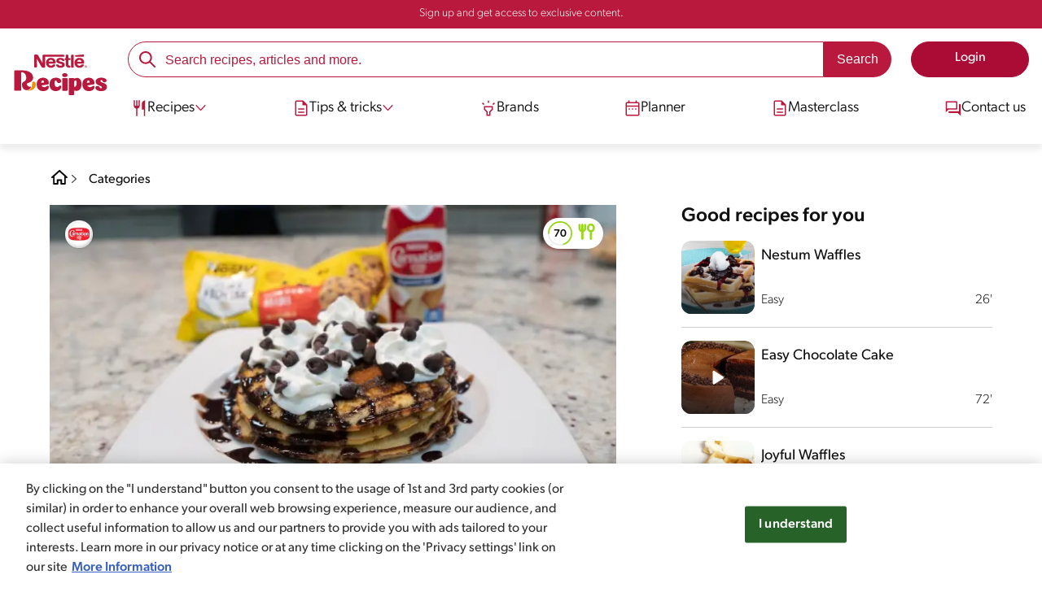

--- FILE ---
content_type: text/html; charset=UTF-8
request_url: https://www.nestlerecipescaribbean.com/recipes/tollhouse-chocolate-chip-pancake
body_size: 34277
content:
<!DOCTYPE html><html lang="en" dir="ltr" prefix="og: https://ogp.me/ns#"><head><meta charset="utf-8" /><meta name="ps-country" content="US" /><meta name="ps-language" content="en" /><meta name="ps-key" content="3344-5cb4a424ad45c0000cfdfa9e" /><meta name="description" content="Fluffy breakfast pancakes with chocolate chips" /><meta name="robots" content="index, follow, max-image-preview:large" /><link rel="canonical" href="https://www.nestlerecipescaribbean.com/recipes/tollhouse-chocolate-chip-pancake" /><link rel="image_src" href="https://www.nestlerecipescaribbean.com/sites/default/files/2022-10/Imagem%20compartilhar%20ex%201.jpg" /><link rel="alternate" href="https://www.nestlerecipescaribbean.com/recipes/tollhouse-chocolate-chip-pancake" hreflang="en-tt" /><link rel="alternate" href="https://www.nestlerecipescaribbean.com/recipes/tollhouse-chocolate-chip-pancake" hreflang="en-jm" /><link rel="alternate" href="https://www.nestlerecipescaribbean.com/recipes/tollhouse-chocolate-chip-pancake" hreflang="en-gy" /><link rel="alternate" href="https://www.nestlerecipescaribbean.com/recipes/tollhouse-chocolate-chip-pancake" hreflang="en-vc" /><meta property="og:site_name" content="Nestlé Recipes" /><meta property="og:type" content="recipe" /><meta property="og:url" content="https://www.nestlerecipescaribbean.com/recipes/tollhouse-chocolate-chip-pancake" /><meta property="og:title" content="Tollhouse Chocolate Chip Pancake" /><meta property="og:description" content="Fluffy breakfast pancakes with chocolate chips" /><meta property="og:image" content="https://d1uz88p17r663j.cloudfront.net/original/1ff2522cb6162c5373e7678d2c20ecc4_Toll_House_Chocolate_Chip_Pancake__(2).jpg" /><meta property="pin:id" content="Tollhouse Chocolate Chip Pancake" /><meta property="pin:media" content="https://d1uz88p17r663j.cloudfront.net/original/1ff2522cb6162c5373e7678d2c20ecc4_Toll_House_Chocolate_Chip_Pancake__(2).jpg" /><meta name="twitter:card" content="summary_large_image" /><meta name="twitter:title" content="Tollhouse Chocolate Chip Pancake" /><meta name="twitter:description" content="Fluffy breakfast pancakes with chocolate chips" /><meta name="twitter:image" content="https://d1uz88p17r663j.cloudfront.net/original/1ff2522cb6162c5373e7678d2c20ecc4_Toll_House_Chocolate_Chip_Pancake__(2).jpg" /><meta name="google-site-verification" content="4up4EfyS-0_Djn_dBTe9yRZ5GAZTYeabwheJow_xGiM" /><link rel="alternate" hreflang="x-default" href="https://www.nestlerecipescaribbean.com/recipes/tollhouse-chocolate-chip-pancake" /><meta name="MobileOptimized" content="width" /><meta name="HandheldFriendly" content="true" /><meta name="viewport" content="width=device-width, initial-scale=1.0" /><script type="application/ld+json">{"@context":"https:\/\/schema.org","@graph":[{"@type":"Recipe","name":"Tollhouse Chocolate Chip Pancake","description":"Fluffy breakfast pancakes with chocolate chips","keywords":"Family Meals,Brunch,Breakfast,Side dish,Main Course,Greek,Fusion,Weekdays,Weekends,Celebration,Easy,Friends,No Allergen Information,Source of protein,Crepes,pancake,Children's and family meals,Brunch &amp; Buffet,Pancakes \/ Crepes,Eggs,From the pan,None,Source of fiber,Top dish","recipeYield":"6","recipeCuisine":"Greek,Fusion","datePublished":"2022-10-07T13:03:55-0400","prepTime":"PT7S","cookTime":"PT13S","totalTime":"PT22S","recipeInstructions":[{"@type":"HowToStep","text":"1.In a mixing bowlcombine all dry ingredients. Make a well in the centre of the dry ingredients."},{"@type":"HowToStep","text":"2.Combine remaining ingredients and add to dry ingredients. Using a wooden spooncombine all ingredients to form a loose batter."},{"@type":"HowToStep","text":"3.In a non-stick frying pancook pancakes by first spraying pan spray to grease the pan thoroughly. Once pan is hotspoon \u00bd cup batter into the pan. Allow to cook until the top of the pancake forms small bubbles all over it. Flip pancake and cook on the other side until golden brown."},{"@type":"HowToStep","text":"4.Repeat process until all pancakes are made."},{"@type":"HowToStep","text":"5.Serve with your favourite syrupfruit compote or whipped cream. Makes 6 large sized pancakes. Suggested serving size is 1 pancake. Recipes serves 6 persons."}],"recipeIngredient":["2 1\/2 Cups All-Purpose Flour","2 tablespoons Granulated Sugar","2 Teaspoons Baking Powder","1 Teaspoon Baking Soda","1 Teaspoon Salt","1\/2 Cup NESTL\u00c9\u00ae Toll House(since 1939) Semi-Sweet Morsels","2 Mediums Eggs","1 1\/2 Cup Nestl\u00e9 Carnation Light Reduced Fat Uht Evaporated Filled Milk 330Ml Carton","1\/2 Cup Water"],"recipeCategory":["Side dish","Main Course"],"nutrition":{"@type":"NutritionInformation","calories":"384","carbohydrateContent":"62","fiberContent":"2","proteinContent":"13","sodiumContent":"770","sugarContent":"20","fatContent":"10","saturatedFatContent":"4"},"image":{"@type":"ImageObject","representativeOfPage":"True","url":"\/sites\/default\/files\/srh_recipes\/d5c787b58871881300ff409760ad118f.jpg"},"id":"\/recipes\/tollhouse-chocolate-chip-pancake"},{"@type":"WebSite","name":"Nestl\u00e9 Recipes","url":"https:\/\/www.nestlerecipescaribbean.com\/","potentialAction":{"@type":"SearchAction","target":{"@type":"EntryPoint","urlTemplate":"https:\/\/www.nestlerecipescaribbean.com\/busca\/resultado?q={search_term_string}"},"query-input":"required name=search_term_string"}}]}</script><link rel="amphtml" href="https://www.nestlerecipescaribbean.com/recipes/tollhouse-chocolate-chip-pancake?amp" /><link rel="preload" as="image" href="https://www.nestlerecipescaribbean.com/sites/default/files/styles/recipe_detail_desktop_new/public/srh_recipes/d5c787b58871881300ff409760ad118f.jpg?itok=oQAT6JcF" imagesrcset="https://www.nestlerecipescaribbean.com/sites/default/files/styles/recipe_detail_mobile/public/srh_recipes/d5c787b58871881300ff409760ad118f.jpg?itok=pBSEmxuN 767w, https://www.nestlerecipescaribbean.com/sites/default/files/styles/recipe_detail_tablet/public/srh_recipes/d5c787b58871881300ff409760ad118f.jpg?itok=4WBkBay7 1024w, https://www.nestlerecipescaribbean.com/sites/default/files/styles/recipe_detail_desktop_new/public/srh_recipes/d5c787b58871881300ff409760ad118f.jpg?itok=oQAT6JcF 1200w" imagesizes="(max-width: 767px) 100vw, (max-width: 1024px) 100vw, 1200px" fetchpriority="high" /><link rel="apple-touch-icon" sizes="180x180" href="/themes/custom/cookit/favico/apple-touch-icon.png?v=new"><link rel="icon" type="image/png" sizes="32x32" href="/themes/custom/cookit/favico/favicon-32x32.png?v=new"><link rel="icon" type="image/png" sizes="16x16" href="/themes/custom/cookit/favico/favicon-16x16.png?v=new"><link rel="shortcut icon" href="/themes/custom/cookit/favico/favicon.ico?v=new"/><link rel="preconnect" href="https://fonts.googleapis.com"><link rel="preconnect" href="https://fonts.gstatic.com" crossorigin><link rel="preconnect" href="https://use.typekit.net"><link rel="preconnect" href="https://p.typekit.net"><base href="https://www.nestlerecipescaribbean.com"><title>Tollhouse Chocolate Chip Pancake | Nestlé Recipes</title><script>
(function(d) {
var config = {
kitId: 'kzf4sci',
scriptTimeout: 3000,
async: true
},
h = d.documentElement,
t = setTimeout(function(){
h.className = h.className.replace(/\bwf-loading\b/g,"") + " wf-inactive";
}, config.scriptTimeout),
tk = d.createElement("script"),
f = false,
s = d.getElementsByTagName("script")[0], a;
h.className += " wf-loading";
tk.src = 'https://use.typekit.net/' + config.kitId + '.js';
tk.async = true;
tk.onload = tk.onreadystatechange = function(){
a = this.readyState;
if (f || (a && a != "complete" && a != "loaded")) return;
f = true;
clearTimeout(t);
try { Typekit.load(config); } catch(e) {}
};
s.parentNode.insertBefore(tk, s);
})(document);
</script><noscript><link href="https://use.typekit.net/kzf4sci.css" rel="stylesheet" /> </noscript><link rel="preload" as="style" onload="this.onload=null;this.rel='stylesheet'" media="all" href="/sites/default/files/css/css_oK4fPFVwm1Y7DrbSUYXcHVn55m_n6Dm9KR9Cy5dd8eg.css?delta=0&amp;language=en&amp;theme=cookit&amp;include=[base64]" /><link media="all" href="/themes/custom/cookit/Content/css/library-svgs.css?v=2026120&version=g4y-01-2025" rel="preload" as="style" onload="this.rel='stylesheet'"><link rel="stylesheet" type="text/css" href="/themes/custom/cookit/Content/css/print.css" media="print"><link href="/modules/contrib/ln_srh/modules/ln_srh_menuiq/css/style.css?v=2026120&version=g4y-07-2025" media="all" rel="preload" as="style" onload="this.rel='stylesheet'" /><style>
@media screen and (max-width: 767px){
#ot-sdk-btn-floating.ot-floating-button{
bottom: 60px !important;
}
}
</style><style>
a,body,div,form,h1,h2,header,html,i,iframe,img,label,li,nav,ol,p,section,span,ul{border:0;font-size:100%;font:inherit;margin:0;padding:0;vertical-align:baseline}header,nav,section{display:block}a,aside,body,div,form,h1,h2,h3,header,html,i,iframe,img,label,li,nav,ol,p,section,span,ul{border:0;font-size:100%;font:inherit;margin:0;padding:0;vertical-align:baseline}aside,header,nav,section{display:block}body{line-height:1.2}ol,ul{list-style:none}button{background:0 0;border:none;color:inherit;font:inherit;line-height:normal;margin:0;overflow:visible;padding:0;width:auto;-webkit-font-smoothing:inherit;-moz-osx-font-smoothing:inherit;-webkit-appearance:none}*{outline:0!important;text-decoration:none}*,:after,:before{box-sizing:border-box}:root{--color-black:17,17,17;--color-white:255,255,255;--color-btn:170,12,53;--color-disabled:210,210,210;--color-text-disabled:153,153,153;--color-1:185,25,60;--color-2:255,250,245;--color-3:240,145,0;--color-4:175,25,25;--color-5:245,213,218;--color-6:135,35,20;--color-7:249,211,153;--color-8:77,23,15;--color-9:215,35,95;--color-10:80,175,225;--color-11:235,101,39;--color-12:0,105,50;--color-13:230,50,55;--color-14:255,205,0;--color-15:254,247,238;--filter-white:invert(100%);--filter-black:invert(12%) sepia(1%) saturate(0%) hue-rotate(64deg) brightness(95%) contrast(92%);--filter-btn:invert(14%) sepia(87%) saturate(3917%) hue-rotate(334deg) brightness(80%) contrast(101%);--filter-disabled:invert(100%) sepia(0%) saturate(7258%) hue-rotate(219deg) brightness(111%) contrast(65%);--filter-text-disabled:invert(63%) sepia(0%) saturate(0%) hue-rotate(13deg) brightness(97%) contrast(90%);--filter-1:invert(21%) sepia(78%) saturate(3878%) hue-rotate(335deg) brightness(73%) contrast(97%);--filter-2:invert(89%) sepia(9%) saturate(434%) hue-rotate(319deg) brightness(106%) contrast(109%);--filter-3:invert(62%) sepia(44%) saturate(3487%) hue-rotate(5deg) brightness(98%) contrast(103%);--filter-4:invert(20%) sepia(100%) saturate(2289%) hue-rotate(346deg) brightness(75%) contrast(104%);--filter-5:invert(88%) sepia(10%) saturate(425%) hue-rotate(302deg) brightness(98%) contrast(95%);--filter-6:invert(15%) sepia(32%) saturate(6239%) hue-rotate(354deg) brightness(93%) contrast(91%);--filter-7:invert(89%) sepia(10%) saturate(1678%) hue-rotate(333deg) brightness(101%) contrast(95%);--filter-8:invert(10%) sepia(34%) saturate(3766%) hue-rotate(345deg) brightness(96%) contrast(96%);--filter-9:invert(21%) sepia(85%) saturate(2213%) hue-rotate(320deg) brightness(98%) contrast(99%);--filter-10:invert(59%) sepia(82%) saturate(332%) hue-rotate(159deg) brightness(91%) contrast(94%);--filter-11:invert(44%) sepia(89%) saturate(2744%) hue-rotate(351deg) brightness(105%) contrast(84%);--filter-12:invert(22%) sepia(85%) saturate(1141%) hue-rotate(120deg) brightness(100%) contrast(101%);--filter-13:invert(32%) sepia(19%) saturate(4368%) hue-rotate(325deg) brightness(102%) contrast(116%);--filter-14:invert(88%) sepia(20%) saturate(7499%) hue-rotate(359deg) brightness(105%) contrast(104%);--filter-15:invert(84%) sepia(7%) saturate(426%) hue-rotate(333deg) brightness(116%) contrast(99%);--pt-fix-font-3:3px;--pt-fix-font-2:2px;--hl-1:1.625rem;--hl-2:1.5rem;--hl-3:1.125rem;--hl-4:1rem;--hl-sidebar:1.375rem;--tl-1:1rem;--tl-medium-size:1.125rem;--tl-default-size:1rem;--tl-body-size:1rem;--tl-small-size:0.875rem;--tl-smaller-size:0.75rem;--title-1:1.5rem;--title-2:1.125rem;--title-3:1rem;--title-4:1.25rem;--text-body:0.875rem;--text-body-small:0.75rem;--cta-1:1rem;--cta-2:0.875rem;--font-weight-lighter:200;--font-weight-light:300;--font-weight:400;--font-weight-medium:500;--font-weight-bold:600;--font-weight-eBold:700;--font-weight-extraBold:900;--header-height:9.125rem;--max-container:74.375rem;--max-container-lg:90rem}@media screen and (min-width:992px){:root{--hl-1:2rem;--hl-2:1.875rem;--hl-3:1.5rem;--hl-sidebar:1.5rem;--title-1:2rem;--title-2:1.5rem;--title-3:1.25rem;--title-4:1.75rem;--text-body:1rem;--text-body-small:0.875rem;--header-height:10.875rem}}.f-1{filter:var(--filter-1)}.f-3{filter:var(--filter-3)}.c-w{color:rgba(var(--color-white),1)}.c-b{color:rgba(var(--color-black),1)}.bg-w{background-color:rgba(var(--color-white),1)}.bg-1{background-color:rgba(var(--color-1),1)}.container{background-color:transparent;display:block;margin:0 auto;max-width:var(--max-container);padding:0 1rem;width:100%}.container--lg{max-width:var(--max-container-lg)}.container .container{padding:0}.mt-2{margin-top:.5rem}.mb-1{margin-bottom:.25rem}.mb-2{margin-bottom:.5rem}.mb-3{margin-bottom:.75rem}.mb-4{margin-bottom:1rem}.mb-5{margin-bottom:1.5rem}.mb-7{margin-bottom:2.5rem}.mr-2{margin-right:.5rem}html{font-size:16px;line-height:1.2;scroll-behavior:smooth;scroll-padding-top:var(--header-height)}@media (-ms-high-contrast:active),print and (-ms-high-contrast:none){html{font-size:14px}}html body{color:rgba(var(--color-black),1);font-family:canada-type-gibson,sans-serif;font-size:.875rem;font-weight:var(--font-weight-light);position:relative}@media (min-width:576px){html body{font-size:1rem}}html body .mainWrapper{display:block;overflow:hidden;padding-top:var(--header-height);width:100%}a{background-color:transparent;color:rgba(var(--color-black),1);text-decoration:none}ol li,p,ul li{font-size:.875rem;line-height:1.2}ol li a,ul li a{color:rgba(var(--color-1),1);font-weight:var(--font-weight-medium)}@media (min-width:576px){ol li,p,ul li{font-size:1rem}}p~ul{margin-top:.75rem}ol li,ul li{position:relative}ul~ul{margin-top:.75rem}.text-center{text-align:center}[class^=hl-]{display:block;line-height:1.2}h1{font-size:var(--hl-1)!important;font-weight:var(--font-weight-medium)!important}.hl-1{font-size:var(--hl-1)}.hl-1,.hl-2{font-weight:var(--font-weight-medium)}.hl-2{font-size:var(--hl-2)}.hl-sidebar{font-size:var(--hl-sidebar);font-weight:var(--font-weight-medium)}[class^=tl-]{line-height:1.3}.reg{font-weight:var(--font-weight-light)}.tl-small{font-size:var(--tl-small-size)}@media (max-width:991.98px){.hidden-lg-down{display:none!important}}.hidden{display:none!important}@media (min-width:992px){.recipe .recipe__texts,.reg{font-weight:var(--font-weight-lighter)}.hidden-lg-up,.hidden-md{display:none!important}}.sr-only,.visually-hidden{appearance:none;border:none!important;display:block!important;height:0!important;left:0!important;margin:0!important;opacity:0!important;overflow:hidden!important;padding:0!important;position:relative!important;top:0!important;width:0!important}img{height:auto}iframe,img{display:block;max-width:100%}.loading{background:rgba(var(--color-white),.7)!important;display:none;height:100%!important;left:0!important;position:fixed!important;top:0!important;width:100%!important;z-index:99999!important}.loading:before{border:7px solid rgba(var(--color-black),.2);border-radius:50%;border-top-color:rgba(var(--color-black),.4);content:"";height:50px;left:50%;margin:-25px 0 0 -25px;position:absolute;top:50%;width:50px}.loading__text{left:0;margin:0 auto;max-width:12.5rem;position:fixed;right:0;top:54%}.btn,.cta,.loading__text{font-size:1rem;font-weight:var(--font-weight);text-align:center}.btn,.cta{--color-cta-border:rgba(var(--color-btn),1);--color-cta-bg:rgba(var(--color-btn),1);--color-cta-filter-icon:var(--filter-white);--color-cta-text:rgba(var(--color-white),1);--border-radius:2.5rem;--height:2.5rem;align-items:center;background-color:var(--color-cta-bg);border:1px solid var(--color-cta-border);border-radius:var(--border-radius);color:var(--color-cta-text);column-gap:.5rem;display:flex;height:var(--height);justify-content:center;line-height:1;padding:.5rem 1.5rem}.cta--user{background-color:transparent;border:none;display:block;height:2rem;padding:.5rem;width:2rem}.cta--user i{--color-cta-filter-icon:var(--filter-1);height:1rem;margin:0;width:1rem}.cta--header{--color-cta-bg:rgba(var(--color-2),1);--color-cta-text:rgba(var(--color-black),1);align-items:center;background-color:var(--color-cta-bg);border:none;border-radius:.25rem;display:flex;font-weight:300;height:2.1875rem;justify-content:center;padding:.5rem .25rem}@media (max-width:389.98px){.cta--header{font-size:.875rem}}.cta--header i{--color-cta-filter-icon:var(--filter-1);height:.9375rem;margin:0 .25rem 0 0;width:.9375rem}.cta--outline{--color-cta-border:rgba(var(--color-1),1);--color-cta-text:rgba(var(--color-1),1);--color-cta-bg:rgba(var(--color-white),1);--color-cta-filter-icon:var(--filter-1)}.cta--widthModal{max-width:10rem;width:100%}.cta--widthFull{max-width:100%;width:100%}.btn{max-width:100%;width:fit-content}[class*=cta]>i,a>i{filter:var(--color-cta-filter-icon);height:.9375rem;width:.9375rem}.video{display:block;margin-bottom:1.5rem;position:relative;width:100%}.video:after{content:"";display:block;padding-bottom:56.25%}.actions{position:relative;z-index:3}.actions ul{display:flex;justify-content:flex-start}.actions ul li{margin:0 1rem 0 0;position:relative}.actions p{display:none;visibility:hidden}@media (min-width:992px){.loading:before{height:70px;margin:-35px 0 0 -35px;width:70px}.loading__text{top:58%}.actions p{display:block;font-size:.8125rem;text-align:center;visibility:visible}}.actions .svg{filter:var(--filter-1)}.actions .icons,.actions .svg{display:block;height:1.5rem;position:relative;width:1.5rem}.actions .icons .svg{left:50%;position:absolute;top:50%;transform:translate(-50%,-50%)}.actions .icons .svg--active{opacity:0}.actions__button{color:rgba(var(--color-1),1);flex-direction:column}.actions__button,.breadcrumb{align-items:center;display:flex}.breadcrumb{padding:1rem 0}.breadcrumb ol{align-items:center;column-gap:.25rem;display:flex}.breadcrumb ol li{display:none;font-size:.875rem;position:relative}.breadcrumb ol li:not(:first-of-type){padding-left:1.5rem}.breadcrumb ol li:not(:first-of-type):after{background-position:50%;background-repeat:no-repeat;background-size:contain;content:"";display:inline-block;filter:var(--filter-1);height:.75rem;left:0;position:absolute;top:47%;transform:translateY(-50%);width:.75rem}.breadcrumb ol li:nth-child(2){display:block}.breadcrumb ol li:nth-child(2):after{filter:var(--filter-1);left:0;transform:translateY(-50%) rotate(180deg);transform-origin:center}.breadcrumb ol li:first-of-type a i{height:1.5rem;width:1.5rem}.breadcrumb ol li a{color:rgba(var(--color-black),1);font-size:.875rem;font-weight:var(--font-weight);margin:1rem 0}.rating{grid-area:ratings;margin-bottom:1.875rem}.form-brands .js-form-type-radio input{display:none}#header{--border-bottom-divisor:#d2d2d2;--box-shadow:0px 7px 8px 0px rgba(0,0,0,.08);--height-sub-menu-1:0;background-color:rgba(var(--color-white),1);border-bottom:1px solid var(--border-bottom-divisor);display:flex;flex-direction:column;left:0;min-height:var(--header-height);position:fixed;top:0;width:100%;z-index:105}#header [class="cta hidden-lg-down"]{font-weight:var(--font-weight);height:100%}#header input[type=checkbox]{display:none}#header>.container{align-items:center;display:grid;gap:.5rem;grid-auto-flow:row;grid-template-areas:"logo search account hamb" "logo links-mob links-mob links-mob";grid-template-columns:5.3125rem auto 2rem 2rem;grid-template-rows:repeat(2,auto);justify-content:space-between;padding:.75rem .5rem}@media (max-width:991.98px){.breadcrumb{padding-left:1rem}#header input[type=submit]{display:none}#header>.container{max-width:31.25rem}#header .nav{overflow-y:scroll}}#header>.container .hamb-menu__icon{grid-area:hamb}#header>.container .header__logo{grid-area:logo}#header>.container .header__account{grid-area:account}#header>.container .header__links-mob{grid-area:links-mob}#header>.container .header__search{grid-area:search}#header .header__logo{margin:0 auto}#header .header__logo .logo-img{display:inline-block;height:2.25rem;width:5.3125rem}@media (min-width:992px){.actions .icons,.actions .svg{height:2.125rem;margin-bottom:.5rem;width:2.125rem}.breadcrumb{height:auto;margin-left:0;margin-top:1rem;padding-left:0;width:auto}.breadcrumb ol li{display:block}.breadcrumb ol li:not(:first-of-type):after{filter:var(--filter-black);left:0;transform:translateY(-50%)}.breadcrumb ol li:nth-child(2):after{filter:var(--filter-black)}.breadcrumb ol li a{font-size:1rem}#header{border-bottom:none;box-shadow:var(--box-shadow)}#header>.container{gap:1.5rem;grid-auto-flow:row;grid-template-areas:"logo search account" "logo nav nav";grid-template-columns:auto minmax(50%,80%) minmax(145px,auto);grid-template-rows:repeat(2,auto);padding:1rem}#header>.container .header__logo{align-self:baseline;grid-area:logo;margin-top:1rem}#header>.container .header__search{grid-area:search}#header>.container .header__account{grid-area:account}#header>.container .nav{grid-area:nav}#header .header__logo .logo-img{height:3.125rem;width:7.3125rem}}#header .header__notify{--color-bg:rgba(var(--color-1),1);--color-text:rgba(var(--color-white),1);background-color:var(--color-bg);height:2.1875rem;padding-bottom:.5rem;padding-top:.5rem}#header .header__notify>.container{align-items:center;display:flex;justify-content:center}#header .header__notify>.container a{color:var(--color-text)}#header .hamb-menu__icon{border-radius:.5rem;display:block;padding:.5rem .4375rem}#header .hamb-menu__icon .line{background-color:rgba(var(--color-1),1);border-radius:.25rem;display:block;height:.125rem;width:100%}#header .hamb-menu__icon .line__2{margin:.1875rem 0}#header .header__links-mob{align-items:center;column-gap:.5rem;display:flex;justify-content:space-between}#header .header__links-mob a{width:-webkit-fill-available}#header .header__links-mob a i{margin-right:0!important}#header .header__search{display:flex;width:100%;--rounded:2.5rem}#header .header__search.searchBlock{padding:0}#header .header__search>.container{max-width:100%!important;padding:0}#header .header__search>.container .searchBlock__btnIngredients{display:none}#header .header__search form{margin-bottom:0}#header .header__search .search-form{align-items:center;display:flex;justify-content:center;margin-bottom:0;width:100%}#header .header__search .search-form .js-form-item{position:relative;width:-webkit-fill-available}#header .header__search .search-form .js-form-item:before{background-repeat:no-repeat;content:"";display:block;filter:var(--filter-1);height:1.5rem;left:.75rem;position:absolute;top:50%;transform:translateY(-50%);width:1.5rem}#header .header__search .search-form input[type=text]{border:1px solid rgba(var(--color-1),1);border-radius:var(--rounded);height:2.75rem;padding:0 1rem 0 2.8125rem;width:100%}#header .header__search .search-form input[type=text]:-ms-input-placeholder{color:rgba(var(--color-1),1);font-size:1rem}#header .header__search .search-form input[type=submit]{border-radius:0 var(--rounded) var(--rounded) 0!important}@media (min-width:992px){#header .header__search .search-form input[type=text]{border-radius:var(--rounded) 0 0 var(--rounded)}#header .header__search .search-form input[type=submit]{background-color:rgba(var(--color-1),1);border:none;border-radius:0 var(--rounded) var(--rounded) 0;color:rgba(var(--color-white),1);height:2.75rem;margin-left:0;margin-top:0!important;padding:0 1rem}}#header .nav{--color-nav-bg:rgba(var(--color-white),1);--color-nav-text:rgba(var(--color-black),1);--size-logo-desk:-8.813rem;align-items:flex-start;background-color:var(--color-nav-bg);border-radius:.25rem;display:flex;flex-direction:column;height:calc(100vh - var(--header-height));padding:.75rem 2rem 1.5rem;position:absolute;right:0;row-gap:1rem;top:-105vh;width:100%;z-index:2}#header .nav__header{display:flex;justify-content:flex-end;position:relative;width:100%}#header .nav__header .close{align-items:center;display:flex;justify-content:center}#header .nav__header .close i{height:1rem;width:1rem}@media (min-width:992px){#header .nav__header{display:none}}#header .nav__btns{align-items:center;column-gap:1rem;display:flex;justify-content:center;margin-bottom:1rem;width:100%}#header .nav__btns a{font-weight:var(--font-weight)}@media (min-width:992px){#header .nav{align-items:center;background-color:transparent;border-radius:0;flex-direction:column;height:auto;justify-content:space-between;left:auto;padding:0;position:static;row-gap:1rem;top:auto;width:100%;z-index:1}}#header .nav .content{display:flex;flex-direction:column;position:relative;row-gap:2rem;width:100%}@media (min-width:992px){#header .nav .content{align-items:flex-start;column-gap:2rem;flex-direction:row;justify-content:space-between;row-gap:0}#header .nav .content:after{background-color:rgba(var(--color-3),1);height:1px;position:absolute;top:2.5625rem;width:100%}#header .nav .content>li.sub-menu.double-space .dropdown-menu{column-gap:2.5rem!important}}#header .nav .content>li{align-items:center;display:flex;position:static}#header .nav .content>li.sub-menu>label{width:100%}#header .nav .content>li.sub-menu>label i:last-of-type{margin-left:auto}#header .nav .content>li.sub-menu .sub-menu-1{display:flex;flex-direction:column;height:100%;left:-120%;position:absolute;top:0;width:100%;z-index:2}#header .nav .content>li.sub-menu .sub-menu-1 .back{align-items:center;display:flex;width:fit-content}#header .nav .content>li.sub-menu .sub-menu-1 .back i{height:.875rem;width:.875rem}#header .nav .content>li.sub-menu .sub-menu-1>p{align-items:center;column-gap:1rem;display:flex}#header .nav .content>li.sub-menu .sub-menu-1>p i{height:1.25rem;width:1.25rem}#header .nav .content>li.sub-menu .sub-menu-1 .dropdown-menu,#header .nav .content>li.sub-menu .sub-menu-1>ul{display:flex;flex-direction:column;margin-left:2.5rem;margin-top:0}@media (max-width:991.98px){#header .nav .content>li.sub-menu .sub-menu-1{height:100vh}#header .nav .content>li.sub-menu .sub-menu-1 .dropdown-menu .dropdown,#header .nav .content>li.sub-menu .sub-menu-1>p,#header .nav .content>li.sub-menu .sub-menu-1>ul .dropdown{margin-bottom:1.5rem}#header .nav .content>li{width:100%}}#header .nav .content>li.sub-menu .sub-menu-1 .dropdown-menu .dropdown .all,#header .nav .content>li.sub-menu .sub-menu-1>ul .dropdown .all{position:absolute;right:0;text-decoration:underline;top:calc(-1.5rem + -20px)}#header .nav .content>li.sub-menu .sub-menu-1 .dropdown-menu .dropdown>label,#header .nav .content>li.sub-menu .sub-menu-1>ul .dropdown>label{align-items:center;display:flex;justify-content:space-between;width:100%}#header .nav .content>li.sub-menu .sub-menu-1 .dropdown-menu .dropdown>label i,#header .nav .content>li.sub-menu .sub-menu-1>ul .dropdown>label i{transform:rotate(90deg)}#header .nav .content>li.sub-menu .sub-menu-1 .dropdown-menu .dropdown-content,#header .nav .content>li.sub-menu .sub-menu-1>ul .dropdown-content{display:none;margin-left:1rem;margin-top:.5rem;row-gap:.5rem}@media (min-width:992px){#header .nav .content>li.sub-menu .sub-menu-1{display:none;left:0;max-width:calc(var(--max-container-lg) - 2rem);padding:0 .25rem;top:2.625rem;width:calc(100vw - 3rem)}#header .nav .content>li.sub-menu .sub-menu-1 .back{display:none}#header .nav .content>li.sub-menu .sub-menu-1 .dropdown-menu,#header .nav .content>li.sub-menu .sub-menu-1>ul{align-items:flex-start;background-color:rgba(var(--color-white),1);column-gap:1.5rem;display:flex;flex-direction:row;justify-content:flex-start;margin:0;padding-bottom:1.5rem;padding-top:1.5rem;position:relative;width:100%}#header .nav .content>li.sub-menu .sub-menu-1 .dropdown-menu:after,#header .nav .content>li.sub-menu .sub-menu-1>ul:after{background-color:rgba(var(--color-white),1);box-shadow:var(--box-shadow);content:"";height:100%;left:-33vw;position:absolute;top:0;width:121vw;z-index:-1}#header .nav .content>li.sub-menu .sub-menu-1 .dropdown-menu li a,#header .nav .content>li.sub-menu .sub-menu-1>ul li a{align-items:center;column-gap:.75rem;display:flex}#header .nav .content>li.sub-menu .sub-menu-1 .dropdown-menu .dropdown .all,#header .nav .content>li.sub-menu .sub-menu-1>ul .dropdown .all{grid-column:1;position:static;white-space:nowrap;width:fit-content}#header .nav .content>li.sub-menu .sub-menu-1 .dropdown-menu .dropdown label i,#header .nav .content>li.sub-menu .sub-menu-1>ul .dropdown label i{display:none}#header .nav .content>li.sub-menu .sub-menu-1 .dropdown-menu .dropdown-content,#header .nav .content>li.sub-menu .sub-menu-1>ul .dropdown-content{border-left:1px solid var(--border-bottom-divisor);display:flex;flex-direction:column;margin-left:0}#header .nav .content>li.sub-menu .sub-menu-1 .dropdown-menu .dropdown-content>li,#header .nav .content>li.sub-menu .sub-menu-1>ul .dropdown-content>li{padding-left:1rem}}#header .nav .content>li a{text-decoration:none}#header .nav .content>li a,#header .nav .content>li label{align-items:center;column-gap:1rem;display:flex}#header .nav .content>li a i,#header .nav .content>li label i{height:1.25rem;width:1.25rem}#header .nav .content>li label i.svg-arrow{height:.9375rem;width:.9375rem}#header .nav .content>li.recipe .sub-menu-1 .dropdown-menu .dropdown:first-of-type{margin-bottom:0}#header .content li[role=menuitem] a,#header .content li[role=menuitem] label{--font-size-menu-item-level-0:1rem;--font-color-menu-item-level-0:rgba(var(--color-black),1);color:var(--font-color-menu-item-level-0);font-size:var(--font-size-menu-item-level-0);font-weight:var(--font-weight-light)}@media (min-width:1200px){#header .content li[role=menuitem] a,#header .content li[role=menuitem] label{--font-size-menu-item-level-0:1.125rem}}#header .content li[role=menuitem] .sub-menu-1 a,#header .content li[role=menuitem] .sub-menu-1 p{--font-size-menu-item-level-1:1rem;--font-color-menu-item-level-1:rgba(var(--color-black),1);color:var(--font-color-menu-item-level-1);font-size:var(--font-size-menu-item-level-1)}#header .content li[role=menuitem] .sub-menu-1 .dropdown-menu li[role=menuitem] a,#header .content li[role=menuitem] .sub-menu-1 .dropdown-menu li[role=menuitem] label{--font-size-menu-item-level-2:1rem;--font-color-menu-item-level-2:rgba(var(--color-black),1);color:var(--color-text-destaque,--font-color-menu-item-level-2);font-size:var(--font-size-menu-item-level-2);font-weight:var(--font-weight-light)}#header .content li[role=menuitem] .sub-menu-1 .dropdown-menu li[role=menuitem] .dropdown-content li a{--font-size-menu-item-level-3:.875rem;--font-color-menu-item-level-3:rgba(var(--color-black),1);color:var(--font-color-menu-item-level-3);font-size:var(--font-size-menu-item-level-3);font-weight:var(--font-weight-light)}.list--recipeSidebar{display:grid;gap:1rem;grid-template-columns:1fr 1fr}.recipe__top .breadcrumb{margin-left:0}@media (min-width:992px){#header .nav .content>li{border-bottom:3px solid rgba(var(--color-white),1);height:2.625rem;padding:.25rem .25rem 1rem;z-index:2}#header .nav .content>li i{height:1.1875rem;width:1.1875rem}#header .nav .content>li>a{align-items:center;column-gap:.75rem;display:flex}#header .nav .content>li.sub-menu label{column-gap:.5rem}#header .nav .content>li.sub-menu label .svg-arrow{transform:rotate(90deg)}#header .nav .content>li.recipe .sub-menu-1 .dropdown-menu .dropdown:first-of-type{margin-bottom:auto;margin-top:auto}#header .content li[role=menuitem] .sub-menu-1 a,#header .content li[role=menuitem] .sub-menu-1 p{--font-size-menu-item-level-1:1.125rem}#header .content li[role=menuitem] .sub-menu-1 .dropdown-menu li[role=menuitem] label span{font-weight:var(--font-weight-medium)}.list--recipeSidebar{gap:0;grid-template-columns:1fr}.recipe>.container{display:grid;gap:0 5rem;grid-auto-flow:row;grid-template-areas:"top top" "main aside" "footer footer";grid-template-columns:calc(67% - 5rem) minmax(33%,24.375rem);grid-template-rows:auto auto;justify-content:space-between}.recipe__top{grid-area:top}.recipe__main{display:flex;flex-direction:column;grid-area:main}.recipe__aside{grid-area:aside}.recipe__footer{grid-area:footer}.recipe__main>div.mb-5,.recipe__main>section.mb-5{margin-bottom:2rem}.recipe__main>div.mb-4{margin-bottom:1.5rem}}.recipe__image{margin-bottom:.75rem;position:relative}.actions--recipes{align-items:center;background-color:var(--color-bg-actions-list,rgba(var(--color-15),1));border-radius:.5rem;display:flex;justify-content:space-between;margin-bottom:1.5rem;padding:.5rem 1rem}@media (min-width:992px){.actions--recipes{justify-content:space-around}.actions--recipes li{margin-right:0}.actions--recipes li .actions__button p{color:var(--color-text-actions-list,rgba(var(--color-black),1));font-weight:var(--font-weight-light)}}.anchors{align-items:center;justify-content:space-between;margin-bottom:1rem}.anchors,.anchors li{display:flex}.anchors li a{color:var(--color-anchors,rgba(var(--color-black),1));font-size:.875rem;font-weight:var(--font-weight-medium);padding:.25rem .25rem .75rem}.recipeComments{grid-area:comments;margin-bottom:1.875rem}@media (max-width:991.98px){.recipe__top .breadcrumb{margin-left:-1rem}.recipe__image .image{margin-left:-1rem;margin-right:-1rem}}.recipe__image .my-menu-iq.teaser{right:0;top:1rem;z-index:10}.recipe__image .my-menu-iq.teaser .srh_progress-bar:before{font-weight:400}.recipe__image .brand{left:.5rem;position:absolute;top:.5rem}.recipe__image .brand img{max-height:2.5rem;width:auto}.brand{left:.5rem;position:absolute;top:.5rem}@media (min-width:992px){.anchors{display:none}.recipe__image .my-menu-iq.teaser{right:1rem}.brand,.recipe__image .brand{left:1rem;top:1rem}}.brand img{max-height:2.5rem;width:auto}.my-menu-iq.teaser{border-radius:50px;padding:4px 10px 4px 6px;position:absolute;right:24px;top:16px;z-index:1250}.informations{--color-border-infos:rgba(var(--color-black),0.2);align-items:center;border:1px solid var(--color-border-infos);border-radius:.5rem;column-gap:2.5rem;display:flex;justify-content:space-evenly;margin-bottom:1.5rem;padding:.5rem .75rem}.informations li{display:flex;flex-direction:column}.informations li .title-info{--color-title-info:rgba(var(--color-black),1);color:var(--color-title-info);font-size:.75rem;font-weight:var(--font-weight);text-align:center;text-transform:capitalize}.informations .icons{--color-text-icons:rgba(var(--color-black),1);align-items:center;color:var(--color-text-icons);column-gap:.25rem;display:flex;font-size:.8125rem;font-weight:var(--font-weight);justify-content:center;line-height:1}.informations .icons i{--filter-icon:var(--filter-3);filter:var(--filter-icon);height:.9375rem;margin-bottom:.125rem;width:.9375rem}.informations .difficulty__text{--color-text-difficulty:rgba(var(--color-black),1);color:var(--color-text-difficulty);font-size:.875rem;font-weight:var(--font-weight-light);text-align:center}.informations .infos-cost .cost{display:flex}.informations .infos-cost .cost i{height:.9375rem;opacity:.5;width:.9375rem}.informations .infos-cost .cost--medium .svg-cifrao:first-of-type,.informations .infos-cost .cost--medium .svg-cifrao:nth-of-type(2){opacity:1}.informations .infos-ratings .qualification i{filter:none}.srh_progress-bar:before{color:#78bec7;content:attr(data-percent);font-size:36px;font-weight:700;left:50%;position:absolute;text-align:center;top:40%;-webkit-transform:translate(-50%,-50%);-ms-transform:translate(-50%,-50%);transform:translate(-50%,-50%);z-index:100}.my-menu-iq.teaser .srh_progress-bar:before{color:#0d0d0d;font-size:13px;font-weight:700;line-height:1;top:50%}.tagsFilter{background-color:var(--color-bg,rgba(var(--color-15),1));border-radius:.5rem;display:flex;flex-direction:column;padding:.75rem}.tagsFilter__title{color:var(--color-title,rgba(var(--color-black),1));display:block;font-size:1rem;font-weight:var(--font-weight);white-space:nowrap}@media (min-width:992px){.my-menu-iq.teaser{right:1rem!important}.informations li .title-info{font-size:.875rem}.tagsFilter{align-items:center;column-gap:.5rem;flex-direction:row;justify-content:center}.tagsFilter__title{margin-bottom:0}}.tagsFilter__list{display:flex;flex-wrap:wrap;gap:.5rem}.recipe__tipItem--accordion input{display:none}.utensils{display:flex;flex-direction:column}.cardRecipe__image{border-radius:.75rem .75rem 0 0;overflow:hidden;position:relative}.cardRecipe__image picture{display:block;position:relative}.cardRecipe__image picture:after{background:linear-gradient(180deg,rgba(30,30,30,0),rgba(30,30,30,.8));bottom:0;content:"";display:block;height:4.0625rem;left:0;position:absolute;width:100%}.cardRecipe__image picture img{width:100%}.cardRecipe__image .brand{display:none;left:.5rem;position:absolute;top:.5rem}.cardRecipe__image .brand img{height:2.5rem;width:auto}.cardRecipe__title{display:-webkit-box;font-size:22px;height:2.4em;line-height:1.2;overflow:hidden;-webkit-line-clamp:2;-webkit-box-orient:vertical;color:var(--color-title);font-weight:var(--font-weight);margin-bottom:.5rem;text-align:left;text-overflow:ellipsis;white-space:normal}.cardRecipe__infos{align-items:center;column-gap:.5rem;display:flex;margin-bottom:.5rem}.cardRecipe__infos li{align-items:center;border:1px solid var(--color-border-infos);border-radius:50px;display:flex;height:1.5625rem;justify-content:center;padding:.25rem .5rem}.cardRecipe__infos li .title-info{display:none}.cardRecipe__infos li i{height:.9375rem;width:.9375rem}.cardRecipe__infos li span{display:flex}.cardRecipe__infos li span.text{color:var(--color-text);font-size:.875rem;font-weight:var(--font-weight);line-height:1;margin-top:var(--pt-fix-font-3)}.cardRecipe__infos li.infos-time{background-color:var(--color-background-infos)}.cardRecipe__infos li.infos-time .svg-time-v3{margin-right:.25rem}.cardRecipe__infos li.infos-difficulty{background-color:var(--color-background-infos)}.cardRecipe--sidebar{display:block;position:relative;width:100%}.cardRecipe--sidebar .cardRecipe__image{border-radius:.75rem;display:block;margin-bottom:.5rem;overflow:hidden;position:relative}.cardRecipe--sidebar .cardRecipe__image:before{background:linear-gradient(180deg,rgba(30,30,30,0),rgba(30,30,30,.8));bottom:0;content:"";display:block;height:4.0625rem;left:0;position:absolute;width:100%}.cardRecipe--sidebar .cardRecipe__image img{border-radius:.75rem;height:10.6875rem;margin-bottom:0;object-fit:cover;object-position:center;width:100%}.cardRecipe--sidebar .cardRecipe__infos{align-items:center;column-gap:.5rem;display:flex;flex-direction:row;gap:0;justify-content:space-between;margin:0;padding:0 .7rem;position:absolute;top:9.3875rem;width:100%}.cardRecipe--sidebar .cardRecipe__infos li{background-color:transparent;border:none;height:auto}.cardRecipe--sidebar .cardRecipe__infos .infos-difficulty,.cardRecipe--sidebar .cardRecipe__infos .infos-time{border:none;font-size:0;height:auto;padding:0}.cardRecipe--sidebar .cardRecipe__infos .infos-difficulty .text,.cardRecipe--sidebar .cardRecipe__infos .infos-time .text{color:var(--color-text-card-sidebar,rgba(var(--color-white),1));font-size:var(--font-size-info,.75rem);font-weight:var(--font-weight)}.cardRecipe--sidebar .cardRecipe__infos .infos-time i{display:none}.cardRecipe--sidebar .cardRecipe__title{display:-webkit-box;font-size:14px;height:auto;line-height:1.2;overflow:hidden;-webkit-line-clamp:2;-webkit-box-orient:vertical;color:var(--color-title,rgba(var(--color-black),1));font-weight:var(--font-weight);margin-bottom:0;text-overflow:ellipsis;white-space:normal;width:100%}@media (min-width:992px){.cardRecipe--sidebar{display:grid;gap:0 .5rem;grid-template-columns:5.625rem calc(100% - 6.125rem);grid-template-rows:5.625rem;height:auto!important}.cardRecipe--sidebar:not(:last-of-type){border-bottom:1px solid rgba(var(--color-black),.2);margin-bottom:1rem;padding-bottom:1rem}.cardRecipe--sidebar:last-of-type .cardRecipe__infos{bottom:.75rem}.cardRecipe--sidebar .cardRecipe__image{margin-bottom:0}.cardRecipe--sidebar .cardRecipe__image picture img{height:5.625rem;width:5.625rem}.cardRecipe--sidebar .cardRecipe__title{display:-webkit-box;font-size:18px;height:2.4em;line-height:1.2;overflow:hidden;-webkit-line-clamp:2;-webkit-box-orient:vertical;margin-top:.5rem;text-overflow:ellipsis;white-space:normal}.cardRecipe--sidebar .cardRecipe__infos{--font-size-info:.875rem;--color-text-card-sidebar:rgba(var(--color-black),1);bottom:1.5rem;padding:0;right:0;top:auto;width:calc(100% - 6.125rem)}.cardRecipe--sidebar .cardRecipe__infos .infos-difficulty:after,.cardRecipe--sidebar .cardRecipe__infos .infos-time:after{font-size:1rem;font-weight:var(--font-weight);padding-top:2px}.cardRecipe--sidebar .cardRecipe__infos .infos-difficulty .text,.cardRecipe--sidebar .cardRecipe__infos .infos-time .text{--font-size-info:1rem;font-weight:var(--font-weight-lighter)}}.related-banner{display:block}.related-banner img{border-radius:.5rem}.searchBlock{padding:1.5rem 0}.searchBlock .container{max-width:724px}.searchBlock form{display:flex;margin-bottom:1.5rem;position:relative}.searchBlock form .js-form-item{flex:1;position:relative}.searchBlock form input[type=text]{border:none;border-bottom:1px solid rgba(var(--color-1),1);font-size:1rem;min-height:2.25rem;padding:0 .625rem;width:100%}.searchBlock form .btn{display:none;margin-left:.625rem}.searchBlock__btnIngredients{font-size:1rem;text-transform:uppercase;width:100%}.searchBlock__btnIngredients .svg{filter:var(--filter-white);margin-right:.3125rem;width:1.625rem}.actions__shareOptions,.shareOptions{--color-bg:rgba(var(--color-white),1);--color-red:rgba(var(--color-1),1);--border-color:#bababa;--box-shadow:0 0 16px 0 hsla(0,0%,52%,.5);background-color:var(--color-bg);border-radius:.5rem;box-shadow:var(--box-shadow);display:none;flex-direction:column;left:0;margin:0 0 0 .125rem;min-width:22.125rem;opacity:0;padding:1rem;position:absolute;top:0;visibility:hidden;z-index:10}.actions__shareOptions--button{bottom:0;left:auto;right:0;top:auto}.actions__shareOptions li,.shareOptions li{margin:0;padding:.75rem}.actions__shareOptions li:not(:last-child),.shareOptions li:not(:last-child){border-bottom:1px solid var(--border-color)}.actions__shareOptions li a,.shareOptions li a{align-items:center;color:rgba(var(--color-black),1);display:flex;justify-content:flex-start;text-decoration:none!important;width:100%}.actions__shareOptions .svg,.shareOptions .svg{filter:var(--filter-1);height:1.5rem;margin:0 .75rem 0 0;width:1.5rem}.glide__slide{flex-shrink:0;height:100%;white-space:normal;width:100%;-webkit-touch-callout:none}.tagItem{--color-border:rgba(var(--color-btn),1);--color-bg:rgba(var(--color-white),1);--color-text:rgba(var(--color-black),1);--color-hover-border:rgba(var(--color-btn),1);--color-hover-bg:rgba(var(--color-btn),1);--color-hover-text:rgba(var(--color-white),1);--border-radius:2.5rem;align-items:center;background-color:var(--color-bg);border:1px solid var(--color-border);border-radius:var(--border-radius);color:var(--color-text);display:flex;font-size:.875rem;font-weight:var(--font-weight);justify-content:center;padding:.375rem 1rem .25rem;text-decoration:none;white-space:nowrap}@media (min-width:992px){.searchBlock form input[type=text]{font-size:1.125rem;height:100%}.searchBlock form .btn{display:block}.tagItem{font-weight:var(--font-weight-light)}}.webform-submission-form .form-item input[type=radio]{appearance:none;background-color:rgba(var(--color-white),1);border:1px solid rgba(var(--color-1),1);border-radius:50%;height:1rem;margin-right:.5rem;outline:0;padding:.25rem;position:relative;width:1rem}.webform-submission-form .form-item input{border:none;border-bottom:1px solid rgba(var(--color-1),1);font-size:1rem;height:2rem;padding:0 .5rem;width:100%}.svg,[class^=svg-]{background-position:50%;background-repeat:no-repeat;display:inline-block;height:1.875rem;width:1.875rem}.svg,.svg-arrow,.svg-arrow-back-v3,.svg-artigos-e-dicas-v3,.svg-cardapio-v3,.svg-cifrao,.svg-close,.svg-cooked,.svg-cooked-full,.svg-copy,.svg-curso-gratis-v3,.svg-e-books-v3,.svg-facebook,.svg-home,.svg-home-v3,.svg-pinterest,.svg-portion,.svg-print,.svg-receitas-v3,.svg-save,.svg-save-full,.svg-search-ingredient,.svg-share,.svg-share-full,.svg-star-full-v3,.svg-time-v3,.svg-twitter-v2,.svg-user-account-v3,.svg-whatsapp,[class^=svg-]{background-size:contain}.mmiq-teaser-inner,.my-menu-iq{display:-ms-flexbox}.srh_progress-bar{height:95px;margin:5px auto 22px;position:relative;width:95px}.srh_progress-bar svg{-webkit-transform:rotate(180deg);-ms-transform:rotate(180deg);transform:rotate(180deg);width:100%}.srh_progress-bar__background{fill:#fff;stroke:#ececec;stroke-width:2;stroke-dashoffset:0;stroke-dasharray:none;stroke-linecap:butt}.srh_progress-bar__progress{fill:none;stroke:#ececec;stroke-dasharray:100 100;stroke-dashoffset:100;stroke-linecap:round;stroke-width:2}.srh_progress-bar[data-percent="80"] .srh_progress-bar__progress{stroke-dashoffset:20}.my-menu-iq.teaser .teaser-title{border-radius:50px;inset:0;position:absolute;z-index:1}.my-menu-iq.teaser .srh_progress-bar{height:30px;margin:0 7px 0 0;width:30px}.my-menu-iq{color:#06231c;display:flex;position:fixed;right:0;-webkit-box-align:stretch;-webkit-align-items:stretch;-ms-flex-align:stretch;align-items:stretch;background-color:#fff;font-size:16px;line-height:1;max-width:100%}.my-menu-iq.teaser .ustensils-ico{margin-top:3px}.mmiq-teaser-inner{display:flex}.my-menu-iq *{box-sizing:border-box}@media (min-width:768px){.my-menu-iq.teaser{top:24px}.my-menu-iq{max-width:90%}}.recipe>.container .container{padding:0}.cardRecipe--sidebar.cardRecipe--video .cardRecipe__image:after,.cardRecipe--video .cardRecipe__image:after{background-position:0;background-repeat:no-repeat;background-size:contain;content:"";display:block;filter:var(--filter-white);height:1.25rem;left:50%;position:absolute;top:50%;transform:translate(-50%,-50%);width:1.25rem}.single-image .container{display:flex;justify-content:center}.single-image .container img{width:100%}.srh_progress-bar[data-percent="75"] .srh_progress-bar__progress{stroke-dashoffset:25}[data-youtube-open]{position:relative}[data-youtube-open]:after{background-position:0;background-repeat:no-repeat;background-size:contain;content:"";display:block;filter:var(--filter-white);height:3.125rem;left:50%;opacity:.8;position:absolute;top:50%;transform:translate(-50%,-50%);transform-origin:0 0;width:3.125rem}.informations .infos-cost .cost--easy .svg-cifrao:first-of-type{opacity:1}.sliders--recipesGallery{background-color:var(--color-bg-slider-gallery,rgba(var(--color-15),1));display:block;margin-bottom:.75rem;margin-left:-2px;position:relative;width:100%}@media (max-width:991.98px){.sliders--recipesGallery{margin-left:-1rem!important;margin-right:-1rem!important;width:calc(100% + 2rem)!important}}.sliders--recipesGallery .js-reviewSliderComponent .glide__track{overflow:hidden}.sliders--recipesGallery .js-reviewSliderComponent .glide__slide .image{margin-left:0;margin-right:0}.sliders--recipesGallery .js-reviewSliderCarouselComponent{height:4.375rem;padding:.5rem 2.5rem}@media (min-width:768px){.sliders--recipesGallery .js-reviewSliderCarouselComponent{height:5.6875rem}}.sliders--recipesGallery .js-reviewSliderCarouselComponent .glide__track{overflow:hidden}.sliders--recipesGallery .js-reviewSliderCarouselComponent .glide__slides.fixes{transform:none!important}.sliders--recipesGallery .js-reviewSliderCarouselComponent .glide__slide{opacity:.5}.sliders--recipesGallery .js-reviewSliderCarouselComponent .glide__slide.active{opacity:1}.sliders--recipesGallery .js-reviewSliderCarouselComponent .glide__arrow{display:block}.sliders--recipesGallery .js-reviewSliderCarouselComponent .glide__arrow--right{right:0}.sliders--recipesGallery .js-reviewSliderCarouselComponent .glide__arrow--left{left:0}@media (min-width:992px){.sliders--recipesGallery .js-reviewSliderCarouselComponent{margin:0 auto;max-width:26.5625rem;padding:.5rem 0}.sliders--recipesGallery .js-reviewSliderCarouselComponent .glide__arrow--right{right:-4.125rem}.sliders--recipesGallery .js-reviewSliderCarouselComponent .glide__arrow--left{left:-4.125rem}}.glide{position:relative;width:100%}.glide__track{overflow:visible}@media (min-width:1300px){.glide__track{overflow:hidden}}.glide__slides{backface-visibility:hidden;display:flex;flex-wrap:nowrap;list-style:none;margin:0;overflow:hidden;padding:0;position:relative;touch-action:pan-Y;transform-style:preserve-3d;white-space:nowrap;width:100%;will-change:transform}.glide__arrow{-webkit-touch-callout:none;background-color:transparent;border-radius:4px;color:rgba(var(--color-5),1);display:block;filter:var(--filter-1);line-height:1;opacity:1;position:absolute;text-transform:uppercase;top:50%;transform:translateY(-50%);z-index:3}@media (max-width:1299.98px){.glide__arrow{display:none}}.glide__arrow--left{left:-4.125rem}.glide__arrow--right{right:-4.125rem}[class^=svg-].left{transform:rotate(180deg)}
</style></head><body class="path-node page-node-type-srh-recipe"><a href="#main-content" class="visually-hidden focusable skip-link sr-only">Skip to main content</a><noscript><iframe src="https://www.googletagmanager.com/ns.html?id=GTM-TC8BBVC"
height="0" width="0" style="display:none;visibility:hidden"></iframe></noscript><div class="dialog-off-canvas-main-canvas" data-off-canvas-main-canvas><div class="mainWrapper "> <header id="header" class="header logged--out cb"><div class="header__notify bg-1"><div class="container"> <a href="/register" class="tl-small reg c-w text-center"> Sign up and get access to exclusive content. </a></div></div><div class="container container--lg "> <input class="hamb-menu__check" type="checkbox" name="burger" id="menu-burger"> <label class="hamb-menu__icon hidden-lg-up" for="menu-burger"> <span class="line line__1"></span> <span class="line line__2"></span> <span class="line line__3"></span> </label> <a href="/" title="Home" class="header__logo" rel="home"><div> <img src="/themes/custom/cookit/Content/img/svgs/v5-logo-caribe.svg" class="logo-img" alt="Logo Recetas Nestlé®" title="Logo Recetas Nestlé®" height="36" width="85" fetchpriority="high" loading="eager"> <span class="sr-only">Recetas Nestlé®</span></div></a> <a href="/recipes/tollhouse-chocolate-chip-pancake" class="cta cta--user open-modal-login hidden-lg-up"> <span class="sr-only"> Minha conta </span> <i aria-hidden="true" class="svg-user-account-v3 f-1"></i> </a> <a href="/login?destination=/recipes/tollhouse-chocolate-chip-pancake" class="cta hidden-lg-down"> <span>Login</span> </a><div class="header__links-mob hidden-lg-up"> <a href="/categories" class="cta cta--header" > <i aria-hidden="true" class="svg-receitas-v3 mr-2 f-1"></i> Recipes </a> <a href="/cooking-tips-and-tricks" class="cta cta--header" > <i aria-hidden="true" class="svg-e-books-v3 mr-2 f-1"></i> Articles </a> <a href="/masterclass" class="cta cta--header" > <i aria-hidden="true" class="svg-curso-gratis-v3 mr-2 f-1"></i> Classes </a></div> <nav class="nav" aria-label="Main navigation"><div class="nav__header"> <label class="close" for="menu-burger" aria-label="Fechar menu"> <i aria-hidden="true" class="svg-close"></i> </label></div><div class="nav__btns hidden-lg-up"> <a href="/login?destination=/recipes/tollhouse-chocolate-chip-pancake" class="cta cta--widthFull"> <span>Login</span> </a> <a href="/register?destination=/recipes/tollhouse-chocolate-chip-pancake" class="cta cta--v2 cta--widthFull"> <span>Sign up</span> </a></div><ul class="content menu-level-0" role="menubar" aria-label="Menu de navegação"><li class="hidden-md" role="menuitem" aria-label="Homepage"><a id="Homepage" href="/" class="" aria-expanded="false"><i aria-hidden="true" class="svg-home-v3 f-1 "></i>Homepage</a></li><li class="sub-menu recipe morecontent" role="menuitem" aria-label="Recipes"><input aria-hidden="true" type="checkbox" name="submenu-recipes" id="submenu-recipes"><label for="submenu-recipes" aria-label="Abrir submenu Recipes"> <i aria-hidden="true" class="svg-receitas-v3 f-1"></i><span class="">Recipes</span> <i aria-hidden="true" class="svg-arrow f-1"></i></label><div class="sub-menu-1 bg-w"> <label class="back mb-7" for="submenu-recipes"> <i aria-hidden="true" class="svg-arrow-back-v3 f-1"></i> <span class="">Go back </span> </label><p class="hidden-lg-up"> <i aria-hidden="true" class="svg-receitas-v3 f-1"></i> Recipes</p><ul class="dropdown-menu" role="menubar" aria-label="Menu de navegação"><li class="dropdown" role="menuitem" aria-label="All recipes"><a href="/categories" class="all"	aria-expanded="false" style=""	>	All recipes </a></li><li class="dropdown" role="menuitem"><input type="checkbox" name="dropdown-menu" id="dropdown-menu-1622890532"> <label for="dropdown-menu-1622890532" aria-label="Abrir Menu Dropdown"> <span class="">Dish type</span> <i aria-hidden="true" class="svg-arrow f-1"></i> </label><ul class="dropdown-content"><li> <a id="Pasta" href="/categories/pasta" class="" aria-expanded="false"> Pasta </a></li><li> <a id="Rice" href="/categories/rice" class="" aria-expanded="false"> Rice </a></li><li> <a id="Soup" href="/categories/soup" class="" aria-expanded="false"> Soup </a></li></ul></li><li class="dropdown" role="menuitem"><input type="checkbox" name="dropdown-menu" id="dropdown-menu-693006619"> <label for="dropdown-menu-693006619" aria-label="Abrir Menu Dropdown"> <span class="">Protein</span> <i aria-hidden="true" class="svg-arrow f-1"></i> </label><ul class="dropdown-content"><li> <a id="Chicken" href="/categories/chicken" class="" aria-expanded="false"> Chicken </a></li><li> <a id="Fish" href="/categories/fish" class="" aria-expanded="false"> Fish </a></li></ul></li><li class="dropdown" role="menuitem"><input type="checkbox" name="dropdown-menu" id="dropdown-menu-1475964071"> <label for="dropdown-menu-1475964071" aria-label="Abrir Menu Dropdown"> <span class="">Specials</span> <i aria-hidden="true" class="svg-arrow f-1"></i> </label><ul class="dropdown-content"><li> <a id="Homemade Meal Magic" href="/categories/homemade-meal-magic" class="" aria-expanded="false"> Homemade Meal Magic </a></li><li> <a id="MAGGI® Food Court" href="/categories/maggifoodcourt" class="" aria-expanded="false"> MAGGI® Food Court </a></li><li> <a id="Nestlé for Healthier Kids" href="/categories/nestle-healthier-kids" class="" aria-expanded="false"> Nestlé for Healthier Kids </a></li></ul></li><li class="dropdown" role="menuitem"><input type="checkbox" name="dropdown-menu" id="dropdown-menu-1032437254"> <label for="dropdown-menu-1032437254" aria-label="Abrir Menu Dropdown"> <span class="">Occasion</span> <i aria-hidden="true" class="svg-arrow f-1"></i> </label><ul class="dropdown-content"><li> <a id="Christmas" href="/categories/christmas" class="" aria-expanded="false"> Christmas </a></li><li> <a id="Father&#039;s Day" href="/categories/fathers-day" class="" aria-expanded="false"> Father&#039;s Day </a></li><li> <a id="Lent" href="/categories/lent" class="" aria-expanded="false"> Lent </a></li><li> <a id="Mother&#039;s Day" href="/categories/mothers-day" class="" aria-expanded="false"> Mother&#039;s Day </a></li></ul></li><li class="dropdown" role="menuitem"><input type="checkbox" name="dropdown-menu" id="dropdown-menu-1340192704"> <label for="dropdown-menu-1340192704" aria-label="Abrir Menu Dropdown"> <span class="">Dessert</span> <i aria-hidden="true" class="svg-arrow f-1"></i> </label><ul class="dropdown-content"><li> <a id="Cakes" href="/categories/cakes" class="" aria-expanded="false"> Cakes </a></li><li> <a id="Chocolate" href="/categories/chocolate" class="" aria-expanded="false"> Chocolate </a></li><li> <a id="Dessert" href="/categories/dessert" class="" aria-expanded="false"> Dessert </a></li></ul></li><li class="dropdown" role="menuitem"><input type="checkbox" name="dropdown-menu" id="dropdown-menu-332649917"> <label for="dropdown-menu-332649917" aria-label="Abrir Menu Dropdown"> <span class="">More content</span> <i aria-hidden="true" class="svg-arrow f-1"></i> </label><ul class="dropdown-content"><li> <a id="Send your recipe" href="/so-good-to-share" class="" aria-expanded="false"> Send your recipe </a></li><li> <a id="What do you have at home?" href="/busca/ingredients" class="" aria-expanded="false"> What do you have at home? </a></li></ul></li></ul></div></li><li class="sub-menu morecontent" role="menuitem" aria-label="Tips &amp; tricks"><input aria-hidden="true" type="checkbox" name="submenu-tips&amp;tricks" id="submenu-tips&amp;tricks"><label for="submenu-tips&amp;tricks" aria-label="Abrir submenu Tips &amp; tricks"> <i aria-hidden="true" class="svg-artigos-e-dicas-v3 f-1 "></i><span class="">Tips &amp; tricks</span> <i aria-hidden="true" class="svg-arrow f-1"></i></label><div class="sub-menu-1 bg-w"> <label class="back mb-7" for="submenu-tips&amp;tricks"> <i aria-hidden="true" class="svg-arrow-back-v3 f-1"></i> <span class="">Go back </span> </label><p class="hidden-lg-up"> <i aria-hidden="true" class="svg-artigos-e-dicas-v3 f-1 "></i> Tips &amp; tricks</p><ul class="dropdown-menu" role="menubar" aria-label="Menu de navegação"><li class="dropdown" role="menuitem" aria-label="All articles"><a href="/cooking-tips-and-tricks" class=""	aria-expanded="false" style=""	>	All articles </a></li><li class="dropdown" role="menuitem" aria-label="Baking tips"><a href="/cooking-tips-and-tricks/baking-tips" class=""	aria-expanded="false" style=""	>	Baking tips </a></li><li class="dropdown" role="menuitem" aria-label="Easy eggs"><a href="/cooking-tips-and-tricks/easy-eggs" class=""	aria-expanded="false" style=""	>	Easy eggs </a></li><li class="dropdown" role="menuitem" aria-label="Herbs and vegetables"><a href="/ct/hv" class=""	aria-expanded="false" style=""	>	Herbs and vegetables </a></li><li class="dropdown" role="menuitem" aria-label="Meat and poultry"><a href="/cooking-tips-and-tricks/meat-and-poultry" class=""	aria-expanded="false" style=""	>	Meat and poultry </a></li><li class="dropdown" role="menuitem" aria-label="Product tips"><a href="/cooking-tips-and-tricks/product-tips" class=""	aria-expanded="false" style=""	>	Product tips </a></li><li class="dropdown" role="menuitem" aria-label="More tips and tricks"><a href="/cooking-tips-and-tricks/more-tips" class=""	aria-expanded="false" style=""	>	More tips and tricks </a></li></ul></div></li><li class="" role="menuitem" aria-label="Brands"><a id="Brands" href="/brands" class="" aria-expanded="false"><i aria-hidden="true" class="svg-highlight-v3 f-1 "></i>Brands</a></li><li class="" role="menuitem" aria-label="Planner"><a id="Planner" href="/services/my-menu-plan" class="" aria-expanded="false"><i aria-hidden="true" class="svg-cardapio-v3 f-1 "></i>Planner</a></li><li class="" role="menuitem" aria-label="Masterclass"><a id="Masterclass" href="/masterclass" class="" aria-expanded="false"><i aria-hidden="true" class="svg-artigos-e-dicas-v3 f-1 "></i>Masterclass</a></li><li class="" role="menuitem" aria-label="Contact us"><a id="Contact us" href="/contact-us" class="" aria-expanded="false"><i aria-hidden="true" class="svg-fale-conosco-v3 f-1"></i>Contact us</a></li></ul> </nav><div class="searchBlock header__search"><div class="container"><form class="search-form" data-drupal-selector="search-form" action="/busca/resultado" method="get" id="search-form" accept-charset="UTF-8"> <input data-autocomplete-values="[&quot;sponge cake&quot;,&quot;accra recipe&quot;,&quot;pelau recipe&quot;,&quot;saltfish accra&quot;,&quot;doubles recipe&quot;,&quot;leftover pasta bake&quot;,&quot;lentil peas&quot;,&quot;plantain pie&quot;,&quot;gungo peas soup&quot;]" data-drupal-selector="edit-initial-autocomplete" type="hidden" name="initial-autocomplete" value="" /><div class="js-form-item form-item js-form-type-textfield form-item-search-field js-form-item-search-field form-no-label"> <input placeholder="Search recipes, articles and more." autocomplete="off" data-drupal-selector="edit-search-field" data-msg-maxlength="This field has a maximum length of 128." data-msg-required="This field is required." type="text" id="edit-search-field" name="search-field" value="" size="60" maxlength="128" class="form-text required" required="required" /></div><input class="btn btn--solid btn--c2 button js-form-submit form-submit" data-drupal-selector="edit-submit" type="submit" id="edit-submit" name="op" value="Search" /></form> <a href="/busca/ingredients" class="searchBlock__btnIngredients btn btn--c2"> <i class="svg svg-search-ingredient"></i> Search for ingredients </a></div></div><input id="has-history" type="hidden" value="" /></div> </header> <main class="mainContent" role="main"> <a id="main-content" tabindex="-1"></a> <section class="recipe" data-content="detail-recipe"><div class="container"> <section class="recipe__top"> <nav class="breadcrumb" aria-labelledby="system-breadcrumb"><ol><li> <a href="/"> <i class="svg svg-home"></i><span class="sr-only">Home</span> </a></li><li> <a href="/categories"> Categories </a></li></ol> </nav> </section> <section class="recipe__main"><div class="recipe__image"><div class="image" > <picture> <source srcset="/sites/default/files/styles/recipe_detail_desktop_new/public/srh_recipes/d5c787b58871881300ff409760ad118f.webp?itok=oQAT6JcF 1x" media="(min-width: 768px)" type="image/webp" width="710" height="413"/> <source srcset="/sites/default/files/styles/recipe_detail_tablet/public/srh_recipes/d5c787b58871881300ff409760ad118f.webp?itok=4WBkBay7 1x" media="(min-width: 768px) and (max-width: 991px)" type="image/webp" width="768" height="350"/> <source srcset="/sites/default/files/styles/recipe_detail_mobile/public/srh_recipes/d5c787b58871881300ff409760ad118f.webp?itok=pBSEmxuN 1x" media="(max-width: 767px)" type="image/webp" width="450" height="295"/> <source srcset="/sites/default/files/styles/recipe_detail_desktop_new/public/srh_recipes/d5c787b58871881300ff409760ad118f.jpg?itok=oQAT6JcF 1x" media="(min-width: 768px)" type="image/jpeg" width="710" height="413"/> <source srcset="/sites/default/files/styles/recipe_detail_tablet/public/srh_recipes/d5c787b58871881300ff409760ad118f.jpg?itok=4WBkBay7 1x" media="(min-width: 768px) and (max-width: 991px)" type="image/jpeg" width="768" height="350"/> <source srcset="/sites/default/files/styles/recipe_detail_mobile/public/srh_recipes/d5c787b58871881300ff409760ad118f.jpg?itok=pBSEmxuN 1x" media="(max-width: 767px)" type="image/jpeg" width="450" height="295"/> <img loading="eager" width="5144" height="3429" src="/sites/default/files/styles/recipe_detail_desktop_new/public/srh_recipes/d5c787b58871881300ff409760ad118f.jpg?itok=oQAT6JcF" alt="Tollhouse Chocolate Chip Pancakes" title="Tollhouse Chocolate Chip Pancakes" fetchpriority="high" /> </picture></div><div class="brand"><div class="image"> <a href="/brands/carnationr" title="Link to brand: "> <img loading="eager" src="/sites/default/files/styles/cookit_brand/public/2022-10/logo-carnation.png.webp?itok=pJo7oWYI" width="110" height="110" alt="Carnation" fetchpriority="high" /></a></div></div><div class="my-menu-iq teaser" data-balance="great" data-id="1007359782" data-srh-id="79233"><div class="teaser teaser-title" role="button" tabindex="0" aria-label="MyMenu IQ™" title="MyMenu IQ™"></div><div class="teaser mmiq-teaser-inner"><div class="main-score"><div class="srh_progress-bar" data-percent="70" data-orgpercent="70" data-limit="of 100 points"> <svg xmlns="http://www.w3.org/2000/svg" viewBox="-1 -1 34 34"> <circle cx="16" cy="16" r="16" class="srh_progress-bar__background" /> <circle cx="16" cy="16" r="16" class="srh_progress-bar__progress" style="stroke:#97d815" /> </svg></div></div><div class="ustensils-ico"> <svg width="21" height="20" viewBox="0 0 21 20" fill="none" xmlns="http://www.w3.org/2000/svg"> <path class="mmiq-balance-fill-color" fill-rule="evenodd" clip-rule="evenodd" d="M15.8267 0.363281C14.5149 0.363281 13.3897 0.804869 12.6081 1.72339C11.8438 2.62154 11.5015 3.86611 11.5015 5.29988C11.5015 6.73364 11.8438 7.97821 12.6081 8.87636C13.2186 9.59373 14.0386 10.0202 14.9933 10.1726V18.8037C14.9933 19.2639 15.3664 19.637 15.8267 19.637C16.2869 19.637 16.66 19.2639 16.66 18.8037V10.1726C17.6148 10.0202 18.4348 9.59373 19.0453 8.87636C19.8096 7.97821 20.1518 6.73364 20.1518 5.29988C20.1518 3.86611 19.8096 2.62154 19.0453 1.72339C18.2636 0.804869 17.1385 0.363281 15.8267 0.363281ZM13.1682 5.29988C13.1682 4.10755 13.4545 3.30049 13.8774 2.80353C14.2829 2.32695 14.9037 2.02995 15.8267 2.02995C16.7497 2.02995 17.3704 2.32695 17.776 2.80353C18.1989 3.30049 18.4852 4.10755 18.4852 5.29988C18.4852 6.4922 18.1989 7.29926 17.776 7.79622C17.3704 8.27281 16.7497 8.56981 15.8267 8.56981C14.9037 8.56981 14.2829 8.27281 13.8774 7.79622C13.4545 7.29926 13.1682 6.4922 13.1682 5.29988Z" fill="#97d815"/> <path class="mmiq-balance-fill-color" d="M6.21354 1.31792C6.21354 0.857685 5.84045 0.484589 5.38021 0.484589C4.91997 0.484589 4.54688 0.857685 4.54688 1.31792V8.46182C3.52185 8.14976 2.77604 7.19689 2.77604 6.06983V1.47417C2.77604 1.01393 2.40295 0.640839 1.94271 0.640839C1.48247 0.640839 1.10938 1.01393 1.10938 1.47417V6.06983C1.10938 8.12227 2.59335 9.8281 4.54688 10.1729V18.8037C4.54688 19.2639 4.91997 19.637 5.38021 19.637C5.84045 19.637 6.21354 19.2639 6.21354 18.8037V10.1729C8.16706 9.8281 9.65104 8.12227 9.65104 6.06983V1.47417C9.65104 1.01393 9.27795 0.640839 8.81771 0.640839C8.35747 0.640839 7.98438 1.01393 7.98438 1.47417V6.06983C7.98438 7.19689 7.23856 8.14976 6.21354 8.46182V1.31792Z" fill="#97d815"/> <path class="mmiq-balance-stroke-color" fill-rule="evenodd" clip-rule="evenodd" d="M15.8267 0.363281C14.5149 0.363281 13.3897 0.804869 12.6081 1.72339C11.8438 2.62154 11.5015 3.86611 11.5015 5.29988C11.5015 6.73364 11.8438 7.97821 12.6081 8.87636C13.2186 9.59373 14.0386 10.0202 14.9933 10.1726V18.8037C14.9933 19.2639 15.3664 19.637 15.8267 19.637C16.2869 19.637 16.66 19.2639 16.66 18.8037V10.1726C17.6148 10.0202 18.4348 9.59373 19.0453 8.87636C19.8096 7.97821 20.1518 6.73364 20.1518 5.29988C20.1518 3.86611 19.8096 2.62154 19.0453 1.72339C18.2636 0.804869 17.1385 0.363281 15.8267 0.363281ZM13.1682 5.29988C13.1682 4.10755 13.4545 3.30049 13.8774 2.80353C14.2829 2.32695 14.9037 2.02995 15.8267 2.02995C16.7497 2.02995 17.3704 2.32695 17.776 2.80353C18.1989 3.30049 18.4852 4.10755 18.4852 5.29988C18.4852 6.4922 18.1989 7.29926 17.776 7.79622C17.3704 8.27281 16.7497 8.56981 15.8267 8.56981C14.9037 8.56981 14.2829 8.27281 13.8774 7.79622C13.4545 7.29926 13.1682 6.4922 13.1682 5.29988Z" stroke="#97d815"/> <path class="mmiq-balance-stroke-color" d="M6.21354 1.31792C6.21354 0.857685 5.84045 0.484589 5.38021 0.484589C4.91997 0.484589 4.54688 0.857685 4.54688 1.31792V8.46182C3.52185 8.14976 2.77604 7.19689 2.77604 6.06983V1.47417C2.77604 1.01393 2.40295 0.640839 1.94271 0.640839C1.48247 0.640839 1.10938 1.01393 1.10938 1.47417V6.06983C1.10938 8.12227 2.59335 9.8281 4.54688 10.1729V18.8037C4.54688 19.2639 4.91997 19.637 5.38021 19.637C5.84045 19.637 6.21354 19.2639 6.21354 18.8037V10.1729C8.16706 9.8281 9.65104 8.12227 9.65104 6.06983V1.47417C9.65104 1.01393 9.27795 0.640839 8.81771 0.640839C8.35747 0.640839 7.98438 1.01393 7.98438 1.47417V6.06983C7.98438 7.19689 7.23856 8.14976 6.21354 8.46182V1.31792Z" stroke="#97d815"/> </svg></div></div></div><template id="mmiq-tpl-expanded"><div class="my-menu-iq-inner"><div class="mmiq-panel-info"><div class="mmiq-close" role="button" tabindex="0" aria-label="Close"></div><h2 class="panel-title">Nutritional facts per serving</h2><div class="mmiq-panel-info-content mmiq-vscroll"><div class="mmiq-info--daily"><div class="mmiq-info--daily-p"> <strong></strong><div>Daily Value *</div></div><div class="mmiq-info--daily-kcal"> <strong></strong><div>Kcal/serving</div></div></div><div class="mmiq-info--energy"><div class="energy-bars"><div class="srh-mymenuiq-energy-bars srh-mmiq-energy-bars-progress"><div class="nutrient-bar nutrient-bar-95"><div class="mmiq-bar-name">Carbohydrates</div><div class="mmiq-bar-val"> <span class="mmiq-bar-percent"></span> <span class="mmiq-bar-quantity"></span></div> <progress value="0" max="100"></progress></div><div class="nutrient-bar nutrient-bar-97"><div class="mmiq-bar-name">Fat</div><div class="mmiq-bar-val"> <span class="mmiq-bar-percent"></span> <span class="mmiq-bar-quantity"></span></div> <progress value="0" max="100"></progress></div><div class="nutrient-bar nutrient-bar-96"><div class="mmiq-bar-name">Protein</div><div class="mmiq-bar-val"> <span class="mmiq-bar-percent"></span> <span class="mmiq-bar-quantity"></span></div> <progress value="0" max="100"></progress></div></div></div><div class="energy-disclaimer"><p>The energy content breakdown shows the amount of the macronutrients (i.e. carbohydrate, protein and fat) contained in one serving of the recipe and their relative contribution (in %) to the total energy content of the serving.</p></div></div><h2 class="panel-info--learn-title">Want to know more about MyMenu IQ™?</h2><div class="srh_progress-bar srh_progress-semicircle" data-percent="70" data-orgpercent="70" data-limit="of 100 points"> <svg xmlns="http://www.w3.org/2000/svg" viewBox="-1 -1 34 34"> <circle cx="16" cy="16" r="16" class="srh_progress-bar__background" /> <circle cx="16" cy="16" r="16" class="srh_progress-bar__progress" style="stroke:#97d815" /> </svg></div><div class="main-score-title"></div><div class="main-score-desc"></div><div class="mmiq-info--about"><p>A balanced menu provides a variety of food groups and key nutrients.</p><p>MyMenu IQ™ generates a nutritional score, considering the energy content and the nutrients in the menu, and their contribution towards achieving nutritional recommendations as based on a 2,000 kcal daily diet for an average adult.<br />&nbsp;<br />MyMenu IQ™ guides you to select a balanced menu on a scale from 0 to 100, with focus on the main meal.</p></div><div class="mmiq-balance-cta" role="button" tabindex="0">Balance your menu</div></div></div><div class="mmiq-main-content"><h2 class="panel-title">MyMenu IQ™</h2><div class="mmiq-close" role="button" tabindex="0" aria-label="Close"></div><div class="srh-balanced-100"><div class="srh-balanced-100-head">Well done! You have reached 100!!</div><div class="srh-balanced-100-subhead">Go back to the menu to check out your selection.</div></div><div class="mmiq-main-content--body"><div class="main-score"><div class="srh_progress-bar srh_progress-semicircle" data-percent="70" data-orgpercent="70" data-limit="of 100 points"> <svg xmlns="http://www.w3.org/2000/svg" viewBox="-1 -1 34 34"> <circle cx="16" cy="16" r="16" class="srh_progress-bar__background" /> <circle cx="16" cy="16" r="16" class="srh_progress-bar__progress" style="stroke:#97d815" /> </svg></div><div class="balance"><div class="main-score-title-w"><div class="mmiq-current">Current MyMenu IQ™:</div><div class="main-score-title"></div><div class="main-score-desc"></div></div><div class="mmiq-balance-desc"><div class="mmiq-desc-open"><div role="button" tabindex="0" class="mmiq-desc-open-cta">What does it mean?</div></div><div class="mmiq-balance-desc--text"><p>The MyMenu IQ™ score applies to the digital recipe as described on the site. Nutrition composition data for food ingredients and food products is based on Standard Food Composition Databases such as USDA SR28, BLS32 as well as food label data.</p><div class="mmiq-desc-close" role="button" tabindex="0">Read less</div></div></div></div></div><div class="menu-sidedishes mmiq-loading"><ul class="mmiq-category-nav"></ul><div class="sidedishes-list mmiq-vscroll"></div></div> <button class="srh-toggle-summary" type="button" disabled data-text="Check your meal (@count)">Check your meal (1)</button></div><div class="message-success panel-hidden">Now enjoy your meal!</div></div><div class="panel-combination"><h2 class="panel-title">MyMenu IQ™</h2><div class="mmiq-close" role="button" tabindex="0" aria-label="Close"></div><div class="main-score"><div class="srh_progress-bar" data-percent="70" data-orgpercent="70" data-limit="of 100 points"> <svg xmlns="http://www.w3.org/2000/svg" viewBox="-1 -1 34 34"> <circle cx="16" cy="16" r="16" class="srh_progress-bar__background" /> <circle cx="16" cy="16" r="16" class="srh_progress-bar__progress" style="stroke:#97d815" /> </svg></div><div class="main-score-title-w"><div class="main-score-title"></div><div class="mmiq-current">Current MyMenu IQ™</div></div></div><div class="panel-combination--title-w"><h2 class="panel-combination--title">Check your new plan</h2></div><div class="panel-combination--content"><div class="mmiq-vscroll"><div class="srh-main-dish-title">Your main dish</div><div data-score="70" data-name="Tollhouse Chocolate Chip Pancake" class="srh-sidedish sidedish-0 sidedish-current-recipe"><div class="paragraph paragraph--type-srh-sidedish paragraph--view-mode-full ds-1col clearfix"><div class="field field--name-field-srh-media field--type-entity-reference field--label-hidden field__item"> <img loading="lazy" src="/sites/default/files/srh_recipes/d5c787b58871881300ff409760ad118f.jpg" width="5144" height="3429" alt="Tollhouse Chocolate Chip Pancakes" title="Tollhouse Chocolate Chip Pancakes" fetchpriority="auto" /></div><div class="field field--name-srh-action-sidedish field--type-ds field--label-hidden field__item"><div class="srh-sidedish-action" data-addtext="Add recipe" data-removetext="Remove recipe" title="Add recipe" role="button" tabindex="0">Add recipe</div></div><div class="srh-sidedish-content"><div class="field field--name-srh-sidedish-title field--type-ds field--label-hidden field__item"><a href="/recipes/tollhouse-chocolate-chip-pancake" class="srh-sidedish-title" target="_blank" hreflang="en" rel="noopener">Tollhouse Chocolate Chip Pancake</a></div><div class="srh-sidedish-attributes"><div class="field field--name-srh-sidedish-duration field--type-ds field--label-hidden field__item"><div class="srh-sidedish-duration">22 ’</div></div><div class="field field--name-srh-sidedish-difficulty field--type-ds field--label-hidden field__item"><div class="srh-sidedish-difficulty srh-sidedish-difficulty--1" title="Easy"></div></div></div></div></div></div><div class="srh-sidedishes-title">Your new added dishes</div><div class="sidedishes-selected"></div><div class="srh-add-more-dishes-w"><div class="srh-add-more-dishes" role="button" tabindex="0">Add more dishes</div></div></div></div><div class="srh-panel-combination__cta"><div class="srh-panel-combination__primary-cta"></div><div class="srh-panel-combination__secondary-cta"></div></div></div></div></template></div><ul class="informations mb-5"><li class="time"><p class="title-info mb-1">Total</p><span class="icons total"><i class="svg-time-v3"></i>22</span></li><li class="difficulty"><p class="title-info mb-1"> difficulty</p> <span class="difficulty__text"> Easy </span></li></ul><div class="recipe__texts mb-4"><h1 class="hl-1"> Tollhouse Chocolate Chip Pancake</h1><div class="description"><p>Fluffy breakfast pancakes with chocolate chips</p></div></div><ul class="actions actions--recipes"><li role="listitem"><button class="actions__button actions__button--save open-modal-login" nid-id=1007359782 role="button" aria-label="Save" data-action="save-recipe"><div class="icons" aria-hidden="true"><i class="svg svg-save"></i><i class="svg svg-save-full svg--active"></i></div><p>Save</p></button></li><li role="listitem"><div class="actions__button actions__button--share shareButton" role="button" aria-label="Share" data-action="share"><div class="icons" aria-hidden="true"><i class="svg svg-share"></i><i class="svg svg-share-full svg--active"></i></div><p>Share</p><ul class="actions__shareOptions shareOptions" role="group" ><li role="none"><a href="http://www.facebook.com/share.php?u=https://www.nestlerecipescaribbean.com/recipes/tollhouse-chocolate-chip-pancake&title=Tollhouse Chocolate Chip Pancake" target="_blank" rel="noopener"><i class="svg svg-facebook"></i>Facebook</a></li><li role="none"><a href="https://wa.me/?text=Tollhouse Chocolate Chip Pancake https://www.nestlerecipescaribbean.com/recipes/tollhouse-chocolate-chip-pancake" target="_blank" rel="noopener"><i aria-hidden="true" class="svg svg-whatsapp"></i>Whatsapp</a></li><li role="none"><a href="https://twitter.com/intent/tweet?text=Tollhouse Chocolate Chip Pancake&url=https://www.nestlerecipescaribbean.com/recipes/tollhouse-chocolate-chip-pancake" target="_blank" rel="noopener"><i aria-hidden="true" class="svg svg-twitter-v2"></i>X</a></li><li role="none"><a href="https://www.pinterest.com/pin/create/button/?url=https://www.nestlerecipescaribbean.com/recipes/tollhouse-chocolate-chip-pancake&media=https://images.aws.nestle.recipes/original/29e3d613ede85422935d44065474d775_Toll_House_Chocolate_Chip_Pancake__(1).jpg&description=Tollhouse Chocolate Chip Pancake" target="_blank" rel="noopener"><i aria-hidden="true" class="svg svg-pinterest"></i>Pinterest</a></li><li role="none"><a href="#" data-url="https://www.nestlerecipescaribbean.com/recipes/tollhouse-chocolate-chip-pancake" id="btnCopy"><i aria-hidden="true" class="svg svg-copy"></i>Copy url</a></li></ul></div></li><li role="listitem"><button class="actions__button" onclick="window.print()" role="button" aria-label="Print" data-action="print-recipe"><i aria-hidden="true" class="svg svg-print"></i><p>Print</p></button></li><li role="listitem"><button class="actions__button actions__button--cooked open-modal-login" cooked-nid-id=1007359782 role="button" aria-label="Mark as cooked" data-action="addfavorites-recipe"><div class="icons" aria-hidden="true"><i class="svg svg-cooked"></i><i class="svg svg-cooked-full svg--active"></i></div><p>Mark as cooked</p></button></li></ul><ul class="anchors"><li> <a href="#ingredients" class="scroll-link"> Ingredients </a></li><li> <a href="#cook" class="scroll-link"> ¡A cocinar! </a></li><li> <a href="#ratingsComments" class="scroll-link"> Comentarios </a></li></ul> <section class="tagsFilter mb-5"><h2 class="tagsFilter__title mb-4"> Not included in the recipe</h2><ul class="tagsFilter__list "><li class="no-allergen-information"> <a href="/recipes/no-allergen-information/tag/0" class="tagItem"> No Allergen Information </a></li></ul> </section><div class="utensils mb-5"><h2 class="hl-2 mb-3 c-b"> Utensils</h2><ul class="utensils__list"><li class="utensils__item"><div class="image"> <img src="/sites/default/files/srh_recipes/05e81eb5a994878aa7053e9f13e1576c.svg" alt="Imagem do utensílio Pan" width="50" height="50" loading="lazy" fetchpriority="auto" /></div><p class="name"> Pan</p></li><li class="utensils__item"><div class="image"> <img src="/sites/default/files/srh_recipes/731e35368be43a09c8a640f24ba095a9.svg" alt="Imagem do utensílio Bowl" width="50" height="50" loading="lazy" fetchpriority="auto" /></div><p class="name"> Bowl</p></li><li class="utensils__item"><div class="image"> <img src="/sites/default/files/srh_recipes/7d9dde838ae997f38d9bd0ae95604fb4.svg" alt="Imagem do utensílio Spoon" width="50" height="50" loading="lazy" fetchpriority="auto" /></div><p class="name"> Spoon</p></li><li class="utensils__item"><div class="image"> <img src="/sites/default/files/srh_recipes/f641afa59cb7ee1c0a6d53dfc8c8a312.svg" alt="Imagem do utensílio Flipper" width="50" height="50" loading="lazy" fetchpriority="auto" /></div><p class="name"> Flipper</p></li></ul></div><div id="ingredients" class="ingredients"><h2 class="hl-2 mb-4 c-b">Ingredients</h2><div class="servings mb-5"><i aria-hidden="true" class="svg svg-servings f-1 mr-1"></i><p class="tl-2 c-b">Portions: 6</p></div><ul><li> <span>2 1/2 Cups All-Purpose Flour</span></li><li> <span>2 tablespoons Granulated Sugar</span></li><li> <span>2 Teaspoons Baking Powder</span></li><li> <span>1 Teaspoon Baking Soda</span></li><li> <span>1 Teaspoon Salt</span></li><li> <span>1/2 Cup NESTLÉ® Toll House(since 1939) Semi-Sweet Morsels</span></li><li> <span>2 Mediums Eggs</span> beaten</li><li> <span>1 1/2 Cup Nestlé Carnation Light Reduced Fat Uht Evaporated Filled Milk 330Ml Carton</span></li><li> <span>1/2 Cup Water</span></li></ul><a data-datalayer-ctaclick id="whatsapp-share-btt" class="btn-zap mb-3" target="_BLANK" href="" data-msg="Lista de ingredientes de">Share ingredients list<i aria-hidden="true" class="svg svg-whatsapp f-w"></i></a></div> <section class="paragraph--9289885 single-image mb-7 mt-7" data-country=""><div class="container"> <picture><source media="(max-width: 991px)" srcset="/sites/default/files/styles/webp/public/2025-07/Launch-Campaign_500X367_3.jpg.webp?itok=XdQs0F-c" type="image/webp"/><source media="(max-width: 991px)" srcset="/sites/default/files/2025-07/Launch-Campaign_500X367_3.jpg" type="image/jpeg"/><source media="(min-width: 992px)" srcset="/sites/default/files/styles/webp/public/2025-07/Launch-Campaign_905X372.jpg.webp?itok=sVmv05fR" type="image/webp"/><source media="(min-width: 992px)" srcset="/sites/default/files/2025-07/Launch-Campaign_905X372.jpg" type="image/jpeg"/><img src="/sites/default/files/styles/webp/public/2025-07/Launch-Campaign_500X367_3.jpg.webp?itok=XdQs0F-c" alt="Banner new brand" title="" width="500" height="367" loading="lazy" fetchpriority="low"/></picture></div> </section><div id="cook" class="cookSteps mb-5"><h2 class="hl-2 mb-3 c-b">Instructions</h2><div class="cookSteps__item"><ul><li> <span class="text"><strong class="mr-1">1.</strong>In a mixing bowl, combine all dry ingredients. Make a well in the centre of the dry ingredients. </span></li></ul></div><div class="cookSteps__item"><ul><li> <span class="text"><strong class="mr-1">2.</strong>Combine remaining ingredients and add to dry ingredients. Using a wooden spoon, combine all ingredients to form a loose batter. </span></li></ul></div><div class="cookSteps__item"><ul><li> <span class="text"><strong class="mr-1">3.</strong>In a non-stick frying pan, cook pancakes by first spraying pan spray to grease the pan thoroughly. Once pan is hot, spoon ½ cup batter into the pan. Allow to cook until the top of the pancake forms small bubbles all over it. Flip pancake and cook on the other side until golden brown. </span></li></ul></div><div class="cookSteps__item"><ul><li> <span class="text"><strong class="mr-1">4.</strong>Repeat process until all pancakes are made. </span></li></ul></div><div class="cookSteps__item"><ul><li> <span class="text"><strong class="mr-1">5.</strong>Serve with your favourite syrup, fruit compote or whipped cream. Makes 6 large sized pancakes. Suggested serving size is 1 pancake. Recipes serves 6 persons. </span></li></ul></div></div> <a href="/login?destination=/so-good-to-share" class="cta recipeList--btn" data-datalayer-ctaclick> <span>Send your recipe</span> </a> <section class="tagsRecipe"><h2 class="tagsRecipe__title hl-2 c-b mb-4 show-title">Related Recipes</h2><ul class="tagsRecipe__list"><li class="family-meals"> <a class="tagItem" href="/recipes/family-meals/tag/4063"> Family Meals </a></li><li class="brunch"> <a class="tagItem" href="/recipes/brunch/tag/4062"> Brunch </a></li><li class="breakfast"> <a class="tagItem" href="/recipes/breakfast/tag/2"> Breakfast </a></li><li class="side-dish"> <a class="tagItem" href="/recipes/side-dish/tag/4065"> Side dish </a></li><li class="main-course"> <a class="tagItem" href="/recipes/main-course/tag/61"> Main Course </a></li><li class="greek"> <a class="tagItem" href="/recipes/greek/tag/11105"> Greek </a></li><li class="fusion"> <a class="tagItem" href="/recipes/fusion/tag/8"> Fusion </a></li><li class="weekdays"> <a class="tagItem" href="/recipes/weekdays/tag/14987"> Weekdays </a></li></ul></section> <section class="recipe__tips mb-4"><div class="recipe__tipItem recipe__tipItem--accordion"><div class="image"> <i class="icon svg-info"></i></div><div class="content"><div class="text"> <input class="check" type="checkbox" name="tipItem" id="tipItem"> <label class="recipe__tipItem--accordion-header" for="tipItem"> NUTRITIONAL INFORMATION <span class="mt-3"> 383.6 kcal = 1,607kj /per portion </span> </label><div class="content-accordion"><hr><table data-striping="1"><tbody><tr class="odd"><td>Carbohydrates</td><td>61.6 g</td></tr><tr class="even"><td>Energy</td><td>383.6 kcal</td></tr><tr class="odd"><td>Fats</td><td>9.8 g</td></tr><tr class="even"><td>Fiber</td><td>2.5 g</td></tr><tr class="odd"><td>Protein</td><td>13 g</td></tr><tr class="even"><td>Saturated Fats</td><td>3.8 g</td></tr><tr class="odd"><td>Sodium</td><td>770.3 mg</td></tr><tr class="even"><td>Sugars</td><td>20.4 g</td></tr></tbody></table></div></div></div></div> </section> <section class="action-list action-list--cookitActions"><h2 class="hl-3 c-b mb-4">What do you want to do with this recipe?</h2><div class="action-list__grid "><a href="javascript:void(0);" class="action-list__item open-modal-login" nid-id=1007359782 data-action="save-recipe"><div class="action-list__content"><h3 class="name">Save it</h3><div class="icons"><i class="svg svg-save"></i><i class="svg svg-save-full svg--active"></i></div></div></a><div class="action-list__item add-recipe-button" data-srh-id="79233"> <a href="javascript: void(0);" class="open-modal-login" aria-haspopup="true" data-srh-id="79233" data-modal="true" data-action="addmenu-recipe"><div class="action-list__content"><h3 class="name"> Add to my menu</h3><div class="icons"> <i class="svg svg-calendar"></i> <i class="svg svg-calendar-full svg--active"></i></div></div> </a></div><a href="javascript:void(0);" class="action-list__item open-modal-login" cooked-nid-id=1007359782 data-action="addfavorites-recipe"><div class="action-list__content"><h3 class="name">Mark as cooked</h3><div class="icons"><i class="svg svg-cooked"></i><i class="svg svg-cooked-full svg--active"></i></div></div></a><div href="javascript:void(0);" class="action-list__item shareButton" data-action="share"><div class="action-list__content"><h3 class="name">Share</h3><div class="icons"><i class="svg svg-share"></i><i class="svg svg-share-full svg--active"></i></div></div><ul class="actions__shareOptions shareOptions actions__shareOptions--button"><li><a target="_BLANK" href="https://wa.me/?text=Tollhouse Chocolate Chip Pancake https://www.nestlerecipescaribbean.com/recipes/tollhouse-chocolate-chip-pancake"><i class="svg svg-whatsapp"></i>Whatsapp</a></li><li><a href="http://www.facebook.com/share.php?u=https://www.nestlerecipescaribbean.com/recipes/tollhouse-chocolate-chip-pancake&title=Tollhouse Chocolate Chip Pancake" target="_blank" rel="noopener"><i class="svg svg-facebook"></i>Facebook</a></li><li><a href="https://twitter.com/intent/tweet?text=Tollhouse Chocolate Chip Pancake&url=https://www.nestlerecipescaribbean.com/recipes/tollhouse-chocolate-chip-pancake" target="_blank" rel="noopener"><i class="svg svg-twitter-v2"></i>X</a></li><li><a href="https://www.pinterest.com/pin/create/button/?url=https://www.nestlerecipescaribbean.com/recipes/tollhouse-chocolate-chip-pancake&media=https://images.aws.nestle.recipes/original/29e3d613ede85422935d44065474d775_Toll_House_Chocolate_Chip_Pancake__(1).jpg&description=Tollhouse Chocolate Chip Pancake" target="_blank" rel="noopener"><i class="svg svg-pinterest"></i>Pinterest</a></li><li><a href="#" data-url="https://www.nestlerecipescaribbean.com/recipes/tollhouse-chocolate-chip-pancake" id="btnCopy"><i class="svg svg-copy"></i>Copy url</a></li></ul></div></div></section><div class="mymenuiq-container seo mb-5"><div class="main-content-seo"><div class="main-score-seo"><div class="mmiq-seo"><div class="srh_progress-bar" data-percent="70" data-orgpercent="70" data-limit="of 100"> <svg xmlns="http://www.w3.org/2000/svg" viewBox="-1 -1 34 34"> <circle cx="16" cy="16" r="16" class="srh_progress-bar__background" /> <circle cx="16" cy="16" r="16" class="srh_progress-bar__progress" /> </svg></div></div><div class="title"> Balanced menu</div></div></div><div class="mymenuiq-box"><div class="mymenuiq-group" id="mymenuiq-accordion"><div class="mymenuiq-panel"><div class="mymenuiq-heading"><h4 class="mymenuiq-title"> Want to know more about MyMenu IQ™?</h4></div><div class="srh-mymenuiq-accordion mymenuiq-content"><div class="info-menu mymenuiq-item"><h3 class="mymenuiq-title-sub">What is a balanced menu?</h3><div><p>A balanced menu provides a variety of food groups and key nutrients.</p><p>MyMenu IQ™ generates a nutritional score, considering the energy content and the nutrients in the menu, and their contribution towards achieving nutritional recommendations as based on a 2,000 kcal daily diet for an average adult.<br />&nbsp;<br />MyMenu IQ™ guides you to select a balanced menu on a scale from 0 to 100, with focus on the main meal.</p></div></div><div class="score-mean mymenuiq-item"><h3 class="mymenuiq-title-sub">What does the MyMenu IQ™ score mean ?</h3><div class="balance-info"><div class="title-wrapper"><div class="color" style="background-color: #ff8c27"></div><div class="title">Room for Balance Improvement (0 - 44)</div></div><div class="description"><p>This menu has room to improve its nutritional balance to help you meet dietary and nutritional recommendations.</p></div><div class="title-wrapper"><div class="color" style="background-color: #97d815"></div><div class="title">Great Balance (70 - 100)</div></div><div class="description"><p>This menu has great nutritional balance, providing a good variety of food groups and key nutrients.</p></div><div class="title-wrapper"><div class="color" style="background-color: #ffea01"></div><div class="title">Good Balance (45 - 69)</div></div><div class="description"><p>This menu has great nutritional balance, providing a good variety of food groups and key nutrients.</p></div></div></div></div></div><div class="mymenuiq-panel"><div class="mymenuiq-heading"><h4 class="mymenuiq-title"> What is the energy content breakdown?</h4></div><div class="srh-mymenuiq-accordion mymenuiq-content"><div class="energy-bars"><div class="srh-mymenuiq-energy-bars"><div class="nutrient-bar"> <label for="seo-nutrient-fat">Fat</label> <progress id="seo-nutrient-fat" value="23" max="100">23</progress> <span>9g / 23%</span></div><div class="nutrient-bar"> <label for="seo-nutrient-carbohydrates">Carbohydrates</label> <progress id="seo-nutrient-carbohydrates" value="64" max="100">64</progress> <span>61g / 64%</span></div><div class="nutrient-bar"> <label for="seo-nutrient-protein">Protein</label> <progress id="seo-nutrient-protein" value="13" max="100">13</progress> <span>13g / 13%</span></div><div class="nutrient-bar"> <label for="seo-nutrient-fiber">Fiber</label> <progress id="seo-nutrient-fiber" value="0" max="100">0</progress> <span>2g / 0%</span></div><div class="nutrient-bar"> <label for="seo-nutrient-energykilocalories">Energykilocalories</label> <progress id="seo-nutrient-energykilocalories" value="19" max="100">19</progress> <span>383g / 19%</span></div><div class="nutrient-bar"> <label for="seo-nutrient-saturedfat">Saturedfat</label> <progress id="seo-nutrient-saturedfat" value="0" max="100">0</progress> <span>3g / 0%</span></div><div class="nutrient-bar"> <label for="seo-nutrient-sugar">Sugar</label> <progress id="seo-nutrient-sugar" value="0" max="100">0</progress> <span>20g / 0%</span></div><div class="nutrient-bar"> <label for="seo-nutrient-sodium">Sodium</label> <progress id="seo-nutrient-sodium" value="0" max="100">0</progress> <span>770g / 0%</span></div><div class="nutrient-bar"> <label for="seo-nutrient-salt">Salt</label> <progress id="seo-nutrient-salt" value="" max="100"></progress> <span>1.9g / %</span></div></div></div><div class="energy-disclaimer"><p>The energy content breakdown shows the amount of the macronutrients (i.e. carbohydrate, protein and fat) contained in one serving of the recipe and their relative contribution (in %) to the total energy content of the serving.</p></div></div></div></div><div class="nutritional-tips-seo"></div></div></div> </section> <aside class="recipe__sidebar" aria-label="aside-content"> <section data-datalayer-reciperecommendations class="recipeSection mb-7"><div class="recipeSection__header mb-4"><h2 class="hl-sidebar c-b"> Good recipes for you</h2></div><div class="recipeSection__content"><div class="list list--recipeSidebar"> <a href="/recipes/nestum-waffles" class="glide__slide cardRecipe--sidebar "><div class="cardRecipe__image"> <picture> <source srcset="/sites/default/files/styles/cropped_recipe_card_new/public/srh_recipes/919eaeae1ba93486aa667d572544d3ae.jpg.webp?itok=sM5R6HPC 1x" type="image/webp" width="400" height="256"/> <img loading="eager" srcset="/sites/default/files/styles/cropped_recipe_card_new/public/srh_recipes/919eaeae1ba93486aa667d572544d3ae.jpg.webp?itok=sM5R6HPC 1x" width="1136" height="757" src="/sites/default/files/styles/cropped_recipe_card_new/public/srh_recipes/919eaeae1ba93486aa667d572544d3ae.jpg.webp?itok=sM5R6HPC" alt="Nestum Waffles" title="Nestum Waffles" fetchpriority="auto" /> </picture></div><ul class="cardRecipe__infos"><li class="infos-difficulty"> <span class="text text-difficulty"> Easy </span></li><li class="infos-time"><i aria-hidden="true" class="svg-time-v3 f-3"></i> <span class="text text-total">26'</span></li></ul><h3 class="cardRecipe__title"> Nestum Waffles</h3> </a> <a href="/recipes/easy-chocolate-cake" class="glide__slide cardRecipe--sidebar cardRecipe--video"><div class="cardRecipe__image"> <picture> <source srcset="/sites/default/files/styles/cropped_recipe_card_new/public/oembed_thumbnails/nrCkf-i1V9OAczOqv4qDFi6SM7ShD2vpDFGfFYhFtdM.jpg.webp?itok=uNJDXuBR 1x" type="image/webp" width="400" height="256"/> <img loading="lazy" class="img-fluid" srcset="/sites/default/files/styles/cropped_recipe_card_new/public/oembed_thumbnails/nrCkf-i1V9OAczOqv4qDFi6SM7ShD2vpDFGfFYhFtdM.jpg.webp?itok=uNJDXuBR 1x" width="480" height="360" src="/sites/default/files/styles/cropped_recipe_card_new/public/oembed_thumbnails/nrCkf-i1V9OAczOqv4qDFi6SM7ShD2vpDFGfFYhFtdM.jpg.webp?itok=uNJDXuBR" alt="" fetchpriority="auto" /> </picture></div><ul class="cardRecipe__infos"><li class="infos-difficulty"> <span class="text text-difficulty"> Easy </span></li><li class="infos-time"><i aria-hidden="true" class="svg-time-v3 f-3"></i> <span class="text text-total">72'</span></li></ul><h3 class="cardRecipe__title"> Easy Chocolate Cake</h3> </a> <a href="/recipes/joyful-waffles" class="glide__slide cardRecipe--sidebar "><div class="cardRecipe__image"> <picture> <source srcset="/sites/default/files/styles/cropped_recipe_card_new/public/srh_recipes/4d286e3e95f47c0d83f567167754de9d.png.webp?itok=m3meaI-b 1x" type="image/webp" width="400" height="256"/> <img loading="eager" srcset="/sites/default/files/styles/cropped_recipe_card_new/public/srh_recipes/4d286e3e95f47c0d83f567167754de9d.png.webp?itok=m3meaI-b 1x" width="1200" height="600" src="/sites/default/files/styles/cropped_recipe_card_new/public/srh_recipes/4d286e3e95f47c0d83f567167754de9d.png.webp?itok=m3meaI-b" alt="Joyful Waffles" title="Joyful Waffles" fetchpriority="auto" /> </picture></div><ul class="cardRecipe__infos"><li class="infos-difficulty"> <span class="text text-difficulty"> Easy </span></li><li class="infos-time"><i aria-hidden="true" class="svg-time-v3 f-3"></i> <span class="text text-total">36'</span></li></ul><h3 class="cardRecipe__title"> Joyful Waffles</h3> </a> <a href="/recipes/pancakes-with-mango-compote" class="glide__slide cardRecipe--sidebar "><div class="cardRecipe__image"> <picture> <source srcset="/sites/default/files/styles/cropped_recipe_card_new/public/srh_recipes/634b758d51f073218472cdd38e0e9057.jpg.webp?itok=FNfk06bv 1x" type="image/webp" width="400" height="256"/> <img loading="eager" srcset="/sites/default/files/styles/cropped_recipe_card_new/public/srh_recipes/634b758d51f073218472cdd38e0e9057.jpg.webp?itok=FNfk06bv 1x" width="1200" height="600" src="/sites/default/files/styles/cropped_recipe_card_new/public/srh_recipes/634b758d51f073218472cdd38e0e9057.jpg.webp?itok=FNfk06bv" alt="Pancakes w/ Mango compote" title="Pancakes w/ Mango compote" fetchpriority="auto" /> </picture></div><ul class="cardRecipe__infos"><li class="infos-difficulty"> <span class="text text-difficulty"> Easy </span></li><li class="infos-time"><i aria-hidden="true" class="svg-time-v3 f-3"></i> <span class="text text-total">21'</span></li></ul><h3 class="cardRecipe__title"> Pancakes with Mango Compote</h3> </a> <a href="/recipes/pancakes-2" class="glide__slide cardRecipe--sidebar cardRecipe--video"><div class="cardRecipe__image"> <picture> <source srcset="/sites/default/files/styles/cropped_recipe_card_new/public/oembed_thumbnails/dj9lAD-dVo5Bn15L6LTGVxY0s6kiNsWhQ07Qu8B-L-I.jpg.webp?itok=gyOWhfTQ 1x" type="image/webp" width="400" height="256"/> <img loading="lazy" class="img-fluid" srcset="/sites/default/files/styles/cropped_recipe_card_new/public/oembed_thumbnails/dj9lAD-dVo5Bn15L6LTGVxY0s6kiNsWhQ07Qu8B-L-I.jpg.webp?itok=gyOWhfTQ 1x" width="480" height="360" src="/sites/default/files/styles/cropped_recipe_card_new/public/oembed_thumbnails/dj9lAD-dVo5Bn15L6LTGVxY0s6kiNsWhQ07Qu8B-L-I.jpg.webp?itok=gyOWhfTQ" alt="" fetchpriority="auto" /> </picture></div><ul class="cardRecipe__infos"><li class="infos-difficulty"> <span class="text text-difficulty"> Easy </span></li><li class="infos-time"><i aria-hidden="true" class="svg-time-v3 f-3"></i> <span class="text text-total">16'</span></li></ul><h3 class="cardRecipe__title"> Pancakes</h3> </a></div></div> </section> <section class="paragraph--9289873 single-image mb-7" data-country=""><div class="container"> <picture><source media="(max-width: 991px)" srcset="/sites/default/files/styles/webp/public/2025-07/Launch-Campaign_500X367_0.jpg.webp?itok=bd3Kd1Ds" type="image/webp"/><source media="(max-width: 991px)" srcset="/sites/default/files/2025-07/Launch-Campaign_500X367_0.jpg" type="image/jpeg"/><source media="(min-width: 992px)" srcset="/sites/default/files/styles/webp/public/2025-07/Launch-Campaign_500X367.jpg.webp?itok=hnAvAdGr" type="image/webp"/><source media="(min-width: 992px)" srcset="/sites/default/files/2025-07/Launch-Campaign_500X367.jpg" type="image/jpeg"/><img src="/sites/default/files/styles/webp/public/2025-07/Launch-Campaign_500X367_0.jpg.webp?itok=bd3Kd1Ds" alt="Banner new brand" title="" width="500" height="367" loading="lazy" fetchpriority="low"/></picture></div> </section> </aside> <section class="recipe__footer"><div id="ratingsComments" class="ratingsComments"><div class="rating"><h2 class="rating__title">Recipe ratings	(0)</h2><div class="stars stars--0"><div class="star"></div><div class="star"></div><div class="star"></div><div class="star"></div><div class="star"></div><div class="text">0	of	5</div></div><div class="rating__count">0	ratings</div><ul class="rating__percents"><li class="rating__percentItem"><div class="note">5	stars</div><div class="bar"><span style="width: 0%;"></span></div><div class="value">0</div></li><li class="rating__percentItem"><div class="note">4	stars</div><div class="bar"><span style="width: 0%;"></span></div><div class="value">0</div></li><li class="rating__percentItem"><div class="note">3	stars</div><div class="bar"><span style="width: 0%;"></span></div><div class="value">0</div></li><li class="rating__percentItem"><div class="note">2	stars</div><div class="bar"><span style="width: 0%;"></span></div><div class="value">0</div></li><li class="rating__percentItem"><div class="note">1	star</div><div class="bar"><span style="width: 0%;"></span></div><div class="value">0</div></li></ul></div><div class="recipeComments"><h2 class="recipeComments__title">Comments	(0)</h2><div class="recipeComments__login mt-7"><h2 class="hl-3 text-center">Give us your opinion about this recipe.</h2><div class="recipeComments__login--buttons mt-4"><a class="cta cta--outline cta--widthFit mr-4" href="/login?destination=/recipes/tollhouse-chocolate-chip-pancake">Login</a><a class="cta cta--widthFit" href="/register?destination=/recipes/tollhouse-chocolate-chip-pancake">Sign in</a></div></div><div class="recipeComments__list"></div></div></div><section data-datalayer-reciperecommendations class="recipeList mb-7"><div class="recipeList__header recipeList__header--link"><h2 class="hl-2 c-b text-center mb-4"> Related recipes</h2></div><div class="sliders" data-glide-set="true|false|false|false|1.20|2.20|3|false|12|12|32|false"><div class="glide"><div class="glide__track" data-glide-el="track"><div class="glide__slides"> <a href="/recipes/bacon-stuffed-pancakes" class="glide__slide cardRecipe cardRecipe--video"><div class="cardRecipe__image"> <picture> <source srcset="/sites/default/files/styles/cropped_recipe_card_new/public/srh_recipes/2c8755b9685fb3992332cfea90a47ee1.jpg.webp?itok=mUAQlLxS 1x" type="image/webp" width="400" height="256"/> <img loading="eager" srcset="/sites/default/files/styles/cropped_recipe_card_new/public/srh_recipes/2c8755b9685fb3992332cfea90a47ee1.jpg.webp?itok=mUAQlLxS 1x" width="1200" height="600" src="/sites/default/files/styles/cropped_recipe_card_new/public/srh_recipes/2c8755b9685fb3992332cfea90a47ee1.jpg.webp?itok=mUAQlLxS" alt="Bacon Stuffed Pancakes" title="Bacon Stuffed Pancakes" fetchpriority="auto" /> </picture><div class="brand"> <img loading="lazy" src="/sites/default/files/styles/cookit_brand/public/2022-10/logo-carnation.png.webp?itok=pJo7oWYI" width="110" height="110" alt="Carnation" fetchpriority="high" /></div><div class="mmiq-card"><div class="srh_progress-bar" data-percent="35" data-orgpercent="35" data-limit="of 100"> <svg xmlns="http://www.w3.org/2000/svg" viewBox="-1 -1 34 34"> <circle cx="16" cy="16" r="16" class="srh_progress-bar__background" /> <circle cx="16" cy="16" r="16" class="srh_progress-bar__progress" /> </svg></div><div class="srh_progress-icon"> <svg width="21" height="20" viewBox="0 0 21 20" fill="none" xmlns="http://www.w3.org/2000/svg"> <path class="mmiq-balance-fill-color" fill-rule="evenodd" clip-rule="evenodd" d="M15.8267 0.363281C14.5149 0.363281 13.3897 0.804869 12.6081 1.72339C11.8438 2.62154 11.5015 3.86611 11.5015 5.29988C11.5015 6.73364 11.8438 7.97821 12.6081 8.87636C13.2186 9.59373 14.0386 10.0202 14.9933 10.1726V18.8037C14.9933 19.2639 15.3664 19.637 15.8267 19.637C16.2869 19.637 16.66 19.2639 16.66 18.8037V10.1726C17.6148 10.0202 18.4348 9.59373 19.0453 8.87636C19.8096 7.97821 20.1518 6.73364 20.1518 5.29988C20.1518 3.86611 19.8096 2.62154 19.0453 1.72339C18.2636 0.804869 17.1385 0.363281 15.8267 0.363281ZM13.1682 5.29988C13.1682 4.10755 13.4545 3.30049 13.8774 2.80353C14.2829 2.32695 14.9037 2.02995 15.8267 2.02995C16.7497 2.02995 17.3704 2.32695 17.776 2.80353C18.1989 3.30049 18.4852 4.10755 18.4852 5.29988C18.4852 6.4922 18.1989 7.29926 17.776 7.79622C17.3704 8.27281 16.7497 8.56981 15.8267 8.56981C14.9037 8.56981 14.2829 8.27281 13.8774 7.79622C13.4545 7.29926 13.1682 6.4922 13.1682 5.29988Z"/> <path class="mmiq-balance-fill-color" d="M6.21354 1.31792C6.21354 0.857685 5.84045 0.484589 5.38021 0.484589C4.91997 0.484589 4.54688 0.857685 4.54688 1.31792V8.46182C3.52185 8.14976 2.77604 7.19689 2.77604 6.06983V1.47417C2.77604 1.01393 2.40295 0.640839 1.94271 0.640839C1.48247 0.640839 1.10938 1.01393 1.10938 1.47417V6.06983C1.10938 8.12227 2.59335 9.8281 4.54688 10.1729V18.8037C4.54688 19.2639 4.91997 19.637 5.38021 19.637C5.84045 19.637 6.21354 19.2639 6.21354 18.8037V10.1729C8.16706 9.8281 9.65104 8.12227 9.65104 6.06983V1.47417C9.65104 1.01393 9.27795 0.640839 8.81771 0.640839C8.35747 0.640839 7.98438 1.01393 7.98438 1.47417V6.06983C7.98438 7.19689 7.23856 8.14976 6.21354 8.46182V1.31792Z"/> <path class="mmiq-balance-stroke-color" fill-rule="evenodd" clip-rule="evenodd" d="M15.8267 0.363281C14.5149 0.363281 13.3897 0.804869 12.6081 1.72339C11.8438 2.62154 11.5015 3.86611 11.5015 5.29988C11.5015 6.73364 11.8438 7.97821 12.6081 8.87636C13.2186 9.59373 14.0386 10.0202 14.9933 10.1726V18.8037C14.9933 19.2639 15.3664 19.637 15.8267 19.637C16.2869 19.637 16.66 19.2639 16.66 18.8037V10.1726C17.6148 10.0202 18.4348 9.59373 19.0453 8.87636C19.8096 7.97821 20.1518 6.73364 20.1518 5.29988C20.1518 3.86611 19.8096 2.62154 19.0453 1.72339C18.2636 0.804869 17.1385 0.363281 15.8267 0.363281ZM13.1682 5.29988C13.1682 4.10755 13.4545 3.30049 13.8774 2.80353C14.2829 2.32695 14.9037 2.02995 15.8267 2.02995C16.7497 2.02995 17.3704 2.32695 17.776 2.80353C18.1989 3.30049 18.4852 4.10755 18.4852 5.29988C18.4852 6.4922 18.1989 7.29926 17.776 7.79622C17.3704 8.27281 16.7497 8.56981 15.8267 8.56981C14.9037 8.56981 14.2829 8.27281 13.8774 7.79622C13.4545 7.29926 13.1682 6.4922 13.1682 5.29988Z"/> <path class="mmiq-balance-stroke-color" d="M6.21354 1.31792C6.21354 0.857685 5.84045 0.484589 5.38021 0.484589C4.91997 0.484589 4.54688 0.857685 4.54688 1.31792V8.46182C3.52185 8.14976 2.77604 7.19689 2.77604 6.06983V1.47417C2.77604 1.01393 2.40295 0.640839 1.94271 0.640839C1.48247 0.640839 1.10938 1.01393 1.10938 1.47417V6.06983C1.10938 8.12227 2.59335 9.8281 4.54688 10.1729V18.8037C4.54688 19.2639 4.91997 19.637 5.38021 19.637C5.84045 19.637 6.21354 19.2639 6.21354 18.8037V10.1729C8.16706 9.8281 9.65104 8.12227 9.65104 6.06983V1.47417C9.65104 1.01393 9.27795 0.640839 8.81771 0.640839C8.35747 0.640839 7.98438 1.01393 7.98438 1.47417V6.06983C7.98438 7.19689 7.23856 8.14976 6.21354 8.46182V1.31792Z"/> </svg></div></div></div><div class="cardRecipe__content"><ul class="cardRecipe__infos mb-3"><li class="infos-time"><i aria-hidden="true" class="svg-time-v3 f-3"></i> <span class="text text-total">18'</span></li><li class="infos-difficulty"> <span class="text text-difficulty"> Easy </span></li></ul><h3 class="cardRecipe__title"> Bacon Stuffed Pancakes</h3></div> </a> <a href="/recipes/chocolate-chip-waffles" class="glide__slide cardRecipe "><div class="cardRecipe__image"> <picture> <source srcset="/sites/default/files/styles/cropped_recipe_card_new/public/srh_recipes/968c211b95c72658627e6e44673fb2ed.jpg.webp?itok=VoP_BYJd 1x" type="image/webp" width="400" height="256"/> <img loading="eager" srcset="/sites/default/files/styles/cropped_recipe_card_new/public/srh_recipes/968c211b95c72658627e6e44673fb2ed.jpg.webp?itok=VoP_BYJd 1x" width="826" height="551" src="/sites/default/files/styles/cropped_recipe_card_new/public/srh_recipes/968c211b95c72658627e6e44673fb2ed.jpg.webp?itok=VoP_BYJd" alt="Waffle Sundaes.jpeg" title="Waffle Sundaes.jpeg" fetchpriority="auto" /> </picture><div class="brand"> <img loading="lazy" src="/sites/default/files/styles/cookit_brand/public/2022-10/logo-carnation.png.webp?itok=pJo7oWYI" width="110" height="110" alt="Carnation" fetchpriority="high" /></div><div class="mmiq-card"><div class="srh_progress-bar" data-percent="30" data-orgpercent="30" data-limit="of 100"> <svg xmlns="http://www.w3.org/2000/svg" viewBox="-1 -1 34 34"> <circle cx="16" cy="16" r="16" class="srh_progress-bar__background" /> <circle cx="16" cy="16" r="16" class="srh_progress-bar__progress" /> </svg></div><div class="srh_progress-icon"> <svg width="21" height="20" viewBox="0 0 21 20" fill="none" xmlns="http://www.w3.org/2000/svg"> <path class="mmiq-balance-fill-color" fill-rule="evenodd" clip-rule="evenodd" d="M15.8267 0.363281C14.5149 0.363281 13.3897 0.804869 12.6081 1.72339C11.8438 2.62154 11.5015 3.86611 11.5015 5.29988C11.5015 6.73364 11.8438 7.97821 12.6081 8.87636C13.2186 9.59373 14.0386 10.0202 14.9933 10.1726V18.8037C14.9933 19.2639 15.3664 19.637 15.8267 19.637C16.2869 19.637 16.66 19.2639 16.66 18.8037V10.1726C17.6148 10.0202 18.4348 9.59373 19.0453 8.87636C19.8096 7.97821 20.1518 6.73364 20.1518 5.29988C20.1518 3.86611 19.8096 2.62154 19.0453 1.72339C18.2636 0.804869 17.1385 0.363281 15.8267 0.363281ZM13.1682 5.29988C13.1682 4.10755 13.4545 3.30049 13.8774 2.80353C14.2829 2.32695 14.9037 2.02995 15.8267 2.02995C16.7497 2.02995 17.3704 2.32695 17.776 2.80353C18.1989 3.30049 18.4852 4.10755 18.4852 5.29988C18.4852 6.4922 18.1989 7.29926 17.776 7.79622C17.3704 8.27281 16.7497 8.56981 15.8267 8.56981C14.9037 8.56981 14.2829 8.27281 13.8774 7.79622C13.4545 7.29926 13.1682 6.4922 13.1682 5.29988Z"/> <path class="mmiq-balance-fill-color" d="M6.21354 1.31792C6.21354 0.857685 5.84045 0.484589 5.38021 0.484589C4.91997 0.484589 4.54688 0.857685 4.54688 1.31792V8.46182C3.52185 8.14976 2.77604 7.19689 2.77604 6.06983V1.47417C2.77604 1.01393 2.40295 0.640839 1.94271 0.640839C1.48247 0.640839 1.10938 1.01393 1.10938 1.47417V6.06983C1.10938 8.12227 2.59335 9.8281 4.54688 10.1729V18.8037C4.54688 19.2639 4.91997 19.637 5.38021 19.637C5.84045 19.637 6.21354 19.2639 6.21354 18.8037V10.1729C8.16706 9.8281 9.65104 8.12227 9.65104 6.06983V1.47417C9.65104 1.01393 9.27795 0.640839 8.81771 0.640839C8.35747 0.640839 7.98438 1.01393 7.98438 1.47417V6.06983C7.98438 7.19689 7.23856 8.14976 6.21354 8.46182V1.31792Z"/> <path class="mmiq-balance-stroke-color" fill-rule="evenodd" clip-rule="evenodd" d="M15.8267 0.363281C14.5149 0.363281 13.3897 0.804869 12.6081 1.72339C11.8438 2.62154 11.5015 3.86611 11.5015 5.29988C11.5015 6.73364 11.8438 7.97821 12.6081 8.87636C13.2186 9.59373 14.0386 10.0202 14.9933 10.1726V18.8037C14.9933 19.2639 15.3664 19.637 15.8267 19.637C16.2869 19.637 16.66 19.2639 16.66 18.8037V10.1726C17.6148 10.0202 18.4348 9.59373 19.0453 8.87636C19.8096 7.97821 20.1518 6.73364 20.1518 5.29988C20.1518 3.86611 19.8096 2.62154 19.0453 1.72339C18.2636 0.804869 17.1385 0.363281 15.8267 0.363281ZM13.1682 5.29988C13.1682 4.10755 13.4545 3.30049 13.8774 2.80353C14.2829 2.32695 14.9037 2.02995 15.8267 2.02995C16.7497 2.02995 17.3704 2.32695 17.776 2.80353C18.1989 3.30049 18.4852 4.10755 18.4852 5.29988C18.4852 6.4922 18.1989 7.29926 17.776 7.79622C17.3704 8.27281 16.7497 8.56981 15.8267 8.56981C14.9037 8.56981 14.2829 8.27281 13.8774 7.79622C13.4545 7.29926 13.1682 6.4922 13.1682 5.29988Z"/> <path class="mmiq-balance-stroke-color" d="M6.21354 1.31792C6.21354 0.857685 5.84045 0.484589 5.38021 0.484589C4.91997 0.484589 4.54688 0.857685 4.54688 1.31792V8.46182C3.52185 8.14976 2.77604 7.19689 2.77604 6.06983V1.47417C2.77604 1.01393 2.40295 0.640839 1.94271 0.640839C1.48247 0.640839 1.10938 1.01393 1.10938 1.47417V6.06983C1.10938 8.12227 2.59335 9.8281 4.54688 10.1729V18.8037C4.54688 19.2639 4.91997 19.637 5.38021 19.637C5.84045 19.637 6.21354 19.2639 6.21354 18.8037V10.1729C8.16706 9.8281 9.65104 8.12227 9.65104 6.06983V1.47417C9.65104 1.01393 9.27795 0.640839 8.81771 0.640839C8.35747 0.640839 7.98438 1.01393 7.98438 1.47417V6.06983C7.98438 7.19689 7.23856 8.14976 6.21354 8.46182V1.31792Z"/> </svg></div></div></div><div class="cardRecipe__content"><ul class="cardRecipe__infos mb-3"><li class="infos-time"><i aria-hidden="true" class="svg-time-v3 f-3"></i> <span class="text text-total">21'</span></li><li class="infos-difficulty"> <span class="text text-difficulty"> Easy </span></li></ul><h3 class="cardRecipe__title"> Chocolate Chip Waffles</h3></div> </a> <a href="/recipes/easy-pancakes" class="glide__slide cardRecipe "><div class="cardRecipe__image"> <picture> <source srcset="/sites/default/files/styles/cropped_recipe_card_new/public/srh_recipes/a0c801a6e73eace04743d298d212bd06.jpeg.webp?itok=aCaU-qcT 1x" type="image/webp" width="400" height="256"/> <img loading="eager" srcset="/sites/default/files/styles/cropped_recipe_card_new/public/srh_recipes/a0c801a6e73eace04743d298d212bd06.jpeg.webp?itok=aCaU-qcT 1x" width="1200" height="600" src="/sites/default/files/styles/cropped_recipe_card_new/public/srh_recipes/a0c801a6e73eace04743d298d212bd06.jpeg.webp?itok=aCaU-qcT" alt="PANCAKES" title="PANCAKES" fetchpriority="auto" /> </picture><div class="brand"> <img loading="lazy" src="/sites/default/files/styles/cookit_brand/public/2022-10/logo-carnation.png.webp?itok=pJo7oWYI" width="110" height="110" alt="Carnation" fetchpriority="high" /></div><div class="mmiq-card"><div class="srh_progress-bar" data-percent="55" data-orgpercent="55" data-limit="of 100"> <svg xmlns="http://www.w3.org/2000/svg" viewBox="-1 -1 34 34"> <circle cx="16" cy="16" r="16" class="srh_progress-bar__background" /> <circle cx="16" cy="16" r="16" class="srh_progress-bar__progress" /> </svg></div><div class="srh_progress-icon"> <svg width="21" height="20" viewBox="0 0 21 20" fill="none" xmlns="http://www.w3.org/2000/svg"> <path class="mmiq-balance-fill-color" fill-rule="evenodd" clip-rule="evenodd" d="M15.8267 0.363281C14.5149 0.363281 13.3897 0.804869 12.6081 1.72339C11.8438 2.62154 11.5015 3.86611 11.5015 5.29988C11.5015 6.73364 11.8438 7.97821 12.6081 8.87636C13.2186 9.59373 14.0386 10.0202 14.9933 10.1726V18.8037C14.9933 19.2639 15.3664 19.637 15.8267 19.637C16.2869 19.637 16.66 19.2639 16.66 18.8037V10.1726C17.6148 10.0202 18.4348 9.59373 19.0453 8.87636C19.8096 7.97821 20.1518 6.73364 20.1518 5.29988C20.1518 3.86611 19.8096 2.62154 19.0453 1.72339C18.2636 0.804869 17.1385 0.363281 15.8267 0.363281ZM13.1682 5.29988C13.1682 4.10755 13.4545 3.30049 13.8774 2.80353C14.2829 2.32695 14.9037 2.02995 15.8267 2.02995C16.7497 2.02995 17.3704 2.32695 17.776 2.80353C18.1989 3.30049 18.4852 4.10755 18.4852 5.29988C18.4852 6.4922 18.1989 7.29926 17.776 7.79622C17.3704 8.27281 16.7497 8.56981 15.8267 8.56981C14.9037 8.56981 14.2829 8.27281 13.8774 7.79622C13.4545 7.29926 13.1682 6.4922 13.1682 5.29988Z"/> <path class="mmiq-balance-fill-color" d="M6.21354 1.31792C6.21354 0.857685 5.84045 0.484589 5.38021 0.484589C4.91997 0.484589 4.54688 0.857685 4.54688 1.31792V8.46182C3.52185 8.14976 2.77604 7.19689 2.77604 6.06983V1.47417C2.77604 1.01393 2.40295 0.640839 1.94271 0.640839C1.48247 0.640839 1.10938 1.01393 1.10938 1.47417V6.06983C1.10938 8.12227 2.59335 9.8281 4.54688 10.1729V18.8037C4.54688 19.2639 4.91997 19.637 5.38021 19.637C5.84045 19.637 6.21354 19.2639 6.21354 18.8037V10.1729C8.16706 9.8281 9.65104 8.12227 9.65104 6.06983V1.47417C9.65104 1.01393 9.27795 0.640839 8.81771 0.640839C8.35747 0.640839 7.98438 1.01393 7.98438 1.47417V6.06983C7.98438 7.19689 7.23856 8.14976 6.21354 8.46182V1.31792Z"/> <path class="mmiq-balance-stroke-color" fill-rule="evenodd" clip-rule="evenodd" d="M15.8267 0.363281C14.5149 0.363281 13.3897 0.804869 12.6081 1.72339C11.8438 2.62154 11.5015 3.86611 11.5015 5.29988C11.5015 6.73364 11.8438 7.97821 12.6081 8.87636C13.2186 9.59373 14.0386 10.0202 14.9933 10.1726V18.8037C14.9933 19.2639 15.3664 19.637 15.8267 19.637C16.2869 19.637 16.66 19.2639 16.66 18.8037V10.1726C17.6148 10.0202 18.4348 9.59373 19.0453 8.87636C19.8096 7.97821 20.1518 6.73364 20.1518 5.29988C20.1518 3.86611 19.8096 2.62154 19.0453 1.72339C18.2636 0.804869 17.1385 0.363281 15.8267 0.363281ZM13.1682 5.29988C13.1682 4.10755 13.4545 3.30049 13.8774 2.80353C14.2829 2.32695 14.9037 2.02995 15.8267 2.02995C16.7497 2.02995 17.3704 2.32695 17.776 2.80353C18.1989 3.30049 18.4852 4.10755 18.4852 5.29988C18.4852 6.4922 18.1989 7.29926 17.776 7.79622C17.3704 8.27281 16.7497 8.56981 15.8267 8.56981C14.9037 8.56981 14.2829 8.27281 13.8774 7.79622C13.4545 7.29926 13.1682 6.4922 13.1682 5.29988Z"/> <path class="mmiq-balance-stroke-color" d="M6.21354 1.31792C6.21354 0.857685 5.84045 0.484589 5.38021 0.484589C4.91997 0.484589 4.54688 0.857685 4.54688 1.31792V8.46182C3.52185 8.14976 2.77604 7.19689 2.77604 6.06983V1.47417C2.77604 1.01393 2.40295 0.640839 1.94271 0.640839C1.48247 0.640839 1.10938 1.01393 1.10938 1.47417V6.06983C1.10938 8.12227 2.59335 9.8281 4.54688 10.1729V18.8037C4.54688 19.2639 4.91997 19.637 5.38021 19.637C5.84045 19.637 6.21354 19.2639 6.21354 18.8037V10.1729C8.16706 9.8281 9.65104 8.12227 9.65104 6.06983V1.47417C9.65104 1.01393 9.27795 0.640839 8.81771 0.640839C8.35747 0.640839 7.98438 1.01393 7.98438 1.47417V6.06983C7.98438 7.19689 7.23856 8.14976 6.21354 8.46182V1.31792Z"/> </svg></div></div></div><div class="cardRecipe__content"><ul class="cardRecipe__infos mb-3"><li class="infos-time"><i aria-hidden="true" class="svg-time-v3 f-3"></i> <span class="text text-total">28'</span></li><li class="infos-difficulty"> <span class="text text-difficulty"> Easy </span></li><li class="infos-cost"><p class="title-info mb-1"> Cost</p> <span class="cost cost--easy"> <i aria-hidden="true" class="svg-cifrao f-3"></i> <i aria-hidden="true" class="svg-cifrao f-3"></i> <i aria-hidden="true" class="svg-cifrao f-3"></i> </span></li></ul><h3 class="cardRecipe__title"> Easy Pancakes</h3></div> </a> <a href="/recipes/french-toast-3" class="glide__slide cardRecipe cardRecipe--video"><div class="cardRecipe__image"> <picture> <source srcset="/sites/default/files/styles/cropped_recipe_card_new/public/oembed_thumbnails/vzWVvMfzHK2iCyhTWqRef9jkBKzVHmZ_3NBXjDE2Z3A.jpg.webp?itok=TOdJvfA3 1x" type="image/webp" width="400" height="256"/> <img loading="lazy" class="img-fluid" srcset="/sites/default/files/styles/cropped_recipe_card_new/public/oembed_thumbnails/vzWVvMfzHK2iCyhTWqRef9jkBKzVHmZ_3NBXjDE2Z3A.jpg.webp?itok=TOdJvfA3 1x" width="480" height="360" src="/sites/default/files/styles/cropped_recipe_card_new/public/oembed_thumbnails/vzWVvMfzHK2iCyhTWqRef9jkBKzVHmZ_3NBXjDE2Z3A.jpg.webp?itok=TOdJvfA3" alt="" fetchpriority="auto" /> </picture><div class="brand"> <img loading="lazy" src="/sites/default/files/styles/cookit_brand/public/2022-10/logo-carnation.png.webp?itok=pJo7oWYI" width="110" height="110" alt="Carnation" fetchpriority="high" /></div><div class="mmiq-card"><div class="srh_progress-bar" data-percent="60" data-orgpercent="60" data-limit="of 100"> <svg xmlns="http://www.w3.org/2000/svg" viewBox="-1 -1 34 34"> <circle cx="16" cy="16" r="16" class="srh_progress-bar__background" /> <circle cx="16" cy="16" r="16" class="srh_progress-bar__progress" /> </svg></div><div class="srh_progress-icon"> <svg width="21" height="20" viewBox="0 0 21 20" fill="none" xmlns="http://www.w3.org/2000/svg"> <path class="mmiq-balance-fill-color" fill-rule="evenodd" clip-rule="evenodd" d="M15.8267 0.363281C14.5149 0.363281 13.3897 0.804869 12.6081 1.72339C11.8438 2.62154 11.5015 3.86611 11.5015 5.29988C11.5015 6.73364 11.8438 7.97821 12.6081 8.87636C13.2186 9.59373 14.0386 10.0202 14.9933 10.1726V18.8037C14.9933 19.2639 15.3664 19.637 15.8267 19.637C16.2869 19.637 16.66 19.2639 16.66 18.8037V10.1726C17.6148 10.0202 18.4348 9.59373 19.0453 8.87636C19.8096 7.97821 20.1518 6.73364 20.1518 5.29988C20.1518 3.86611 19.8096 2.62154 19.0453 1.72339C18.2636 0.804869 17.1385 0.363281 15.8267 0.363281ZM13.1682 5.29988C13.1682 4.10755 13.4545 3.30049 13.8774 2.80353C14.2829 2.32695 14.9037 2.02995 15.8267 2.02995C16.7497 2.02995 17.3704 2.32695 17.776 2.80353C18.1989 3.30049 18.4852 4.10755 18.4852 5.29988C18.4852 6.4922 18.1989 7.29926 17.776 7.79622C17.3704 8.27281 16.7497 8.56981 15.8267 8.56981C14.9037 8.56981 14.2829 8.27281 13.8774 7.79622C13.4545 7.29926 13.1682 6.4922 13.1682 5.29988Z"/> <path class="mmiq-balance-fill-color" d="M6.21354 1.31792C6.21354 0.857685 5.84045 0.484589 5.38021 0.484589C4.91997 0.484589 4.54688 0.857685 4.54688 1.31792V8.46182C3.52185 8.14976 2.77604 7.19689 2.77604 6.06983V1.47417C2.77604 1.01393 2.40295 0.640839 1.94271 0.640839C1.48247 0.640839 1.10938 1.01393 1.10938 1.47417V6.06983C1.10938 8.12227 2.59335 9.8281 4.54688 10.1729V18.8037C4.54688 19.2639 4.91997 19.637 5.38021 19.637C5.84045 19.637 6.21354 19.2639 6.21354 18.8037V10.1729C8.16706 9.8281 9.65104 8.12227 9.65104 6.06983V1.47417C9.65104 1.01393 9.27795 0.640839 8.81771 0.640839C8.35747 0.640839 7.98438 1.01393 7.98438 1.47417V6.06983C7.98438 7.19689 7.23856 8.14976 6.21354 8.46182V1.31792Z"/> <path class="mmiq-balance-stroke-color" fill-rule="evenodd" clip-rule="evenodd" d="M15.8267 0.363281C14.5149 0.363281 13.3897 0.804869 12.6081 1.72339C11.8438 2.62154 11.5015 3.86611 11.5015 5.29988C11.5015 6.73364 11.8438 7.97821 12.6081 8.87636C13.2186 9.59373 14.0386 10.0202 14.9933 10.1726V18.8037C14.9933 19.2639 15.3664 19.637 15.8267 19.637C16.2869 19.637 16.66 19.2639 16.66 18.8037V10.1726C17.6148 10.0202 18.4348 9.59373 19.0453 8.87636C19.8096 7.97821 20.1518 6.73364 20.1518 5.29988C20.1518 3.86611 19.8096 2.62154 19.0453 1.72339C18.2636 0.804869 17.1385 0.363281 15.8267 0.363281ZM13.1682 5.29988C13.1682 4.10755 13.4545 3.30049 13.8774 2.80353C14.2829 2.32695 14.9037 2.02995 15.8267 2.02995C16.7497 2.02995 17.3704 2.32695 17.776 2.80353C18.1989 3.30049 18.4852 4.10755 18.4852 5.29988C18.4852 6.4922 18.1989 7.29926 17.776 7.79622C17.3704 8.27281 16.7497 8.56981 15.8267 8.56981C14.9037 8.56981 14.2829 8.27281 13.8774 7.79622C13.4545 7.29926 13.1682 6.4922 13.1682 5.29988Z"/> <path class="mmiq-balance-stroke-color" d="M6.21354 1.31792C6.21354 0.857685 5.84045 0.484589 5.38021 0.484589C4.91997 0.484589 4.54688 0.857685 4.54688 1.31792V8.46182C3.52185 8.14976 2.77604 7.19689 2.77604 6.06983V1.47417C2.77604 1.01393 2.40295 0.640839 1.94271 0.640839C1.48247 0.640839 1.10938 1.01393 1.10938 1.47417V6.06983C1.10938 8.12227 2.59335 9.8281 4.54688 10.1729V18.8037C4.54688 19.2639 4.91997 19.637 5.38021 19.637C5.84045 19.637 6.21354 19.2639 6.21354 18.8037V10.1729C8.16706 9.8281 9.65104 8.12227 9.65104 6.06983V1.47417C9.65104 1.01393 9.27795 0.640839 8.81771 0.640839C8.35747 0.640839 7.98438 1.01393 7.98438 1.47417V6.06983C7.98438 7.19689 7.23856 8.14976 6.21354 8.46182V1.31792Z"/> </svg></div></div></div><div class="cardRecipe__content"><ul class="cardRecipe__infos mb-3"><li class="infos-time"><i aria-hidden="true" class="svg-time-v3 f-3"></i> <span class="text text-total">17'</span></li><li class="infos-difficulty"> <span class="text text-difficulty"> Easy </span></li><li class="infos-cost"><p class="title-info mb-1"> Cost</p> <span class="cost cost--easy"> <i aria-hidden="true" class="svg-cifrao f-3"></i> <i aria-hidden="true" class="svg-cifrao f-3"></i> <i aria-hidden="true" class="svg-cifrao f-3"></i> </span></li></ul><h3 class="cardRecipe__title"> French Toast</h3></div> </a> <a href="/recipes/pumpkin-chocolate-chip-muffins" class="glide__slide cardRecipe "><div class="cardRecipe__image"> <picture> <source srcset="/sites/default/files/styles/cropped_recipe_card_new/public/srh_recipes/cf655754287e4ee55dbd07ca1f5705b9.jpg.webp?itok=C65bt4Dd 1x" type="image/webp" width="400" height="256"/> <img loading="eager" srcset="/sites/default/files/styles/cropped_recipe_card_new/public/srh_recipes/cf655754287e4ee55dbd07ca1f5705b9.jpg.webp?itok=C65bt4Dd 1x" width="1200" height="599" src="/sites/default/files/styles/cropped_recipe_card_new/public/srh_recipes/cf655754287e4ee55dbd07ca1f5705b9.jpg.webp?itok=C65bt4Dd" alt="Pumpkin Chocolate Chip Cupcakes" title="Pumpkin Chocolate Chip Cupcakes" fetchpriority="auto" /> </picture><div class="brand"></div></div><div class="cardRecipe__content"><ul class="cardRecipe__infos mb-3"><li class="infos-time"><i aria-hidden="true" class="svg-time-v3 f-3"></i> <span class="text text-total">45'</span></li><li class="infos-difficulty"> <span class="text text-difficulty"> Easy </span></li></ul><h3 class="cardRecipe__title"> Pumpkin Chocolate Chip Muffins</h3></div> </a> <a href="/recipes/pancakes-2" class="glide__slide cardRecipe cardRecipe--video"><div class="cardRecipe__image"> <picture> <source srcset="/sites/default/files/styles/cropped_recipe_card_new/public/oembed_thumbnails/dj9lAD-dVo5Bn15L6LTGVxY0s6kiNsWhQ07Qu8B-L-I.jpg.webp?itok=gyOWhfTQ 1x" type="image/webp" width="400" height="256"/> <img loading="lazy" class="img-fluid" srcset="/sites/default/files/styles/cropped_recipe_card_new/public/oembed_thumbnails/dj9lAD-dVo5Bn15L6LTGVxY0s6kiNsWhQ07Qu8B-L-I.jpg.webp?itok=gyOWhfTQ 1x" width="480" height="360" src="/sites/default/files/styles/cropped_recipe_card_new/public/oembed_thumbnails/dj9lAD-dVo5Bn15L6LTGVxY0s6kiNsWhQ07Qu8B-L-I.jpg.webp?itok=gyOWhfTQ" alt="" fetchpriority="auto" /> </picture><div class="brand"> <img loading="lazy" src="/sites/default/files/styles/cookit_brand/public/2022-10/logo-carnation.png.webp?itok=pJo7oWYI" width="110" height="110" alt="Carnation" fetchpriority="high" /></div><div class="mmiq-card"><div class="srh_progress-bar" data-percent="45" data-orgpercent="45" data-limit="of 100"> <svg xmlns="http://www.w3.org/2000/svg" viewBox="-1 -1 34 34"> <circle cx="16" cy="16" r="16" class="srh_progress-bar__background" /> <circle cx="16" cy="16" r="16" class="srh_progress-bar__progress" /> </svg></div><div class="srh_progress-icon"> <svg width="21" height="20" viewBox="0 0 21 20" fill="none" xmlns="http://www.w3.org/2000/svg"> <path class="mmiq-balance-fill-color" fill-rule="evenodd" clip-rule="evenodd" d="M15.8267 0.363281C14.5149 0.363281 13.3897 0.804869 12.6081 1.72339C11.8438 2.62154 11.5015 3.86611 11.5015 5.29988C11.5015 6.73364 11.8438 7.97821 12.6081 8.87636C13.2186 9.59373 14.0386 10.0202 14.9933 10.1726V18.8037C14.9933 19.2639 15.3664 19.637 15.8267 19.637C16.2869 19.637 16.66 19.2639 16.66 18.8037V10.1726C17.6148 10.0202 18.4348 9.59373 19.0453 8.87636C19.8096 7.97821 20.1518 6.73364 20.1518 5.29988C20.1518 3.86611 19.8096 2.62154 19.0453 1.72339C18.2636 0.804869 17.1385 0.363281 15.8267 0.363281ZM13.1682 5.29988C13.1682 4.10755 13.4545 3.30049 13.8774 2.80353C14.2829 2.32695 14.9037 2.02995 15.8267 2.02995C16.7497 2.02995 17.3704 2.32695 17.776 2.80353C18.1989 3.30049 18.4852 4.10755 18.4852 5.29988C18.4852 6.4922 18.1989 7.29926 17.776 7.79622C17.3704 8.27281 16.7497 8.56981 15.8267 8.56981C14.9037 8.56981 14.2829 8.27281 13.8774 7.79622C13.4545 7.29926 13.1682 6.4922 13.1682 5.29988Z"/> <path class="mmiq-balance-fill-color" d="M6.21354 1.31792C6.21354 0.857685 5.84045 0.484589 5.38021 0.484589C4.91997 0.484589 4.54688 0.857685 4.54688 1.31792V8.46182C3.52185 8.14976 2.77604 7.19689 2.77604 6.06983V1.47417C2.77604 1.01393 2.40295 0.640839 1.94271 0.640839C1.48247 0.640839 1.10938 1.01393 1.10938 1.47417V6.06983C1.10938 8.12227 2.59335 9.8281 4.54688 10.1729V18.8037C4.54688 19.2639 4.91997 19.637 5.38021 19.637C5.84045 19.637 6.21354 19.2639 6.21354 18.8037V10.1729C8.16706 9.8281 9.65104 8.12227 9.65104 6.06983V1.47417C9.65104 1.01393 9.27795 0.640839 8.81771 0.640839C8.35747 0.640839 7.98438 1.01393 7.98438 1.47417V6.06983C7.98438 7.19689 7.23856 8.14976 6.21354 8.46182V1.31792Z"/> <path class="mmiq-balance-stroke-color" fill-rule="evenodd" clip-rule="evenodd" d="M15.8267 0.363281C14.5149 0.363281 13.3897 0.804869 12.6081 1.72339C11.8438 2.62154 11.5015 3.86611 11.5015 5.29988C11.5015 6.73364 11.8438 7.97821 12.6081 8.87636C13.2186 9.59373 14.0386 10.0202 14.9933 10.1726V18.8037C14.9933 19.2639 15.3664 19.637 15.8267 19.637C16.2869 19.637 16.66 19.2639 16.66 18.8037V10.1726C17.6148 10.0202 18.4348 9.59373 19.0453 8.87636C19.8096 7.97821 20.1518 6.73364 20.1518 5.29988C20.1518 3.86611 19.8096 2.62154 19.0453 1.72339C18.2636 0.804869 17.1385 0.363281 15.8267 0.363281ZM13.1682 5.29988C13.1682 4.10755 13.4545 3.30049 13.8774 2.80353C14.2829 2.32695 14.9037 2.02995 15.8267 2.02995C16.7497 2.02995 17.3704 2.32695 17.776 2.80353C18.1989 3.30049 18.4852 4.10755 18.4852 5.29988C18.4852 6.4922 18.1989 7.29926 17.776 7.79622C17.3704 8.27281 16.7497 8.56981 15.8267 8.56981C14.9037 8.56981 14.2829 8.27281 13.8774 7.79622C13.4545 7.29926 13.1682 6.4922 13.1682 5.29988Z"/> <path class="mmiq-balance-stroke-color" d="M6.21354 1.31792C6.21354 0.857685 5.84045 0.484589 5.38021 0.484589C4.91997 0.484589 4.54688 0.857685 4.54688 1.31792V8.46182C3.52185 8.14976 2.77604 7.19689 2.77604 6.06983V1.47417C2.77604 1.01393 2.40295 0.640839 1.94271 0.640839C1.48247 0.640839 1.10938 1.01393 1.10938 1.47417V6.06983C1.10938 8.12227 2.59335 9.8281 4.54688 10.1729V18.8037C4.54688 19.2639 4.91997 19.637 5.38021 19.637C5.84045 19.637 6.21354 19.2639 6.21354 18.8037V10.1729C8.16706 9.8281 9.65104 8.12227 9.65104 6.06983V1.47417C9.65104 1.01393 9.27795 0.640839 8.81771 0.640839C8.35747 0.640839 7.98438 1.01393 7.98438 1.47417V6.06983C7.98438 7.19689 7.23856 8.14976 6.21354 8.46182V1.31792Z"/> </svg></div></div></div><div class="cardRecipe__content"><ul class="cardRecipe__infos mb-3"><li class="infos-time"><i aria-hidden="true" class="svg-time-v3 f-3"></i> <span class="text text-total">16'</span></li><li class="infos-difficulty"> <span class="text text-difficulty"> Easy </span></li><li class="infos-ratings"><i aria-hidden="true" class="svg-star-full-v3"></i><p class="score">4.5</p></li></ul><h3 class="cardRecipe__title"> Pancakes</h3></div> </a> <a href="/recipes/pancakes-with-mango-compote" class="glide__slide cardRecipe "><div class="cardRecipe__image"> <picture> <source srcset="/sites/default/files/styles/cropped_recipe_card_new/public/srh_recipes/634b758d51f073218472cdd38e0e9057.jpg.webp?itok=FNfk06bv 1x" type="image/webp" width="400" height="256"/> <img loading="eager" srcset="/sites/default/files/styles/cropped_recipe_card_new/public/srh_recipes/634b758d51f073218472cdd38e0e9057.jpg.webp?itok=FNfk06bv 1x" width="1200" height="600" src="/sites/default/files/styles/cropped_recipe_card_new/public/srh_recipes/634b758d51f073218472cdd38e0e9057.jpg.webp?itok=FNfk06bv" alt="Pancakes w/ Mango compote" title="Pancakes w/ Mango compote" fetchpriority="auto" /> </picture><div class="brand"> <img loading="lazy" src="/sites/default/files/styles/cookit_brand/public/2022-10/logo-circle-maggi.png.webp?itok=H84qODS1" width="110" height="110" alt="Maggi" fetchpriority="high" /></div><div class="mmiq-card"><div class="srh_progress-bar" data-percent="50" data-orgpercent="50" data-limit="of 100"> <svg xmlns="http://www.w3.org/2000/svg" viewBox="-1 -1 34 34"> <circle cx="16" cy="16" r="16" class="srh_progress-bar__background" /> <circle cx="16" cy="16" r="16" class="srh_progress-bar__progress" /> </svg></div><div class="srh_progress-icon"> <svg width="21" height="20" viewBox="0 0 21 20" fill="none" xmlns="http://www.w3.org/2000/svg"> <path class="mmiq-balance-fill-color" fill-rule="evenodd" clip-rule="evenodd" d="M15.8267 0.363281C14.5149 0.363281 13.3897 0.804869 12.6081 1.72339C11.8438 2.62154 11.5015 3.86611 11.5015 5.29988C11.5015 6.73364 11.8438 7.97821 12.6081 8.87636C13.2186 9.59373 14.0386 10.0202 14.9933 10.1726V18.8037C14.9933 19.2639 15.3664 19.637 15.8267 19.637C16.2869 19.637 16.66 19.2639 16.66 18.8037V10.1726C17.6148 10.0202 18.4348 9.59373 19.0453 8.87636C19.8096 7.97821 20.1518 6.73364 20.1518 5.29988C20.1518 3.86611 19.8096 2.62154 19.0453 1.72339C18.2636 0.804869 17.1385 0.363281 15.8267 0.363281ZM13.1682 5.29988C13.1682 4.10755 13.4545 3.30049 13.8774 2.80353C14.2829 2.32695 14.9037 2.02995 15.8267 2.02995C16.7497 2.02995 17.3704 2.32695 17.776 2.80353C18.1989 3.30049 18.4852 4.10755 18.4852 5.29988C18.4852 6.4922 18.1989 7.29926 17.776 7.79622C17.3704 8.27281 16.7497 8.56981 15.8267 8.56981C14.9037 8.56981 14.2829 8.27281 13.8774 7.79622C13.4545 7.29926 13.1682 6.4922 13.1682 5.29988Z"/> <path class="mmiq-balance-fill-color" d="M6.21354 1.31792C6.21354 0.857685 5.84045 0.484589 5.38021 0.484589C4.91997 0.484589 4.54688 0.857685 4.54688 1.31792V8.46182C3.52185 8.14976 2.77604 7.19689 2.77604 6.06983V1.47417C2.77604 1.01393 2.40295 0.640839 1.94271 0.640839C1.48247 0.640839 1.10938 1.01393 1.10938 1.47417V6.06983C1.10938 8.12227 2.59335 9.8281 4.54688 10.1729V18.8037C4.54688 19.2639 4.91997 19.637 5.38021 19.637C5.84045 19.637 6.21354 19.2639 6.21354 18.8037V10.1729C8.16706 9.8281 9.65104 8.12227 9.65104 6.06983V1.47417C9.65104 1.01393 9.27795 0.640839 8.81771 0.640839C8.35747 0.640839 7.98438 1.01393 7.98438 1.47417V6.06983C7.98438 7.19689 7.23856 8.14976 6.21354 8.46182V1.31792Z"/> <path class="mmiq-balance-stroke-color" fill-rule="evenodd" clip-rule="evenodd" d="M15.8267 0.363281C14.5149 0.363281 13.3897 0.804869 12.6081 1.72339C11.8438 2.62154 11.5015 3.86611 11.5015 5.29988C11.5015 6.73364 11.8438 7.97821 12.6081 8.87636C13.2186 9.59373 14.0386 10.0202 14.9933 10.1726V18.8037C14.9933 19.2639 15.3664 19.637 15.8267 19.637C16.2869 19.637 16.66 19.2639 16.66 18.8037V10.1726C17.6148 10.0202 18.4348 9.59373 19.0453 8.87636C19.8096 7.97821 20.1518 6.73364 20.1518 5.29988C20.1518 3.86611 19.8096 2.62154 19.0453 1.72339C18.2636 0.804869 17.1385 0.363281 15.8267 0.363281ZM13.1682 5.29988C13.1682 4.10755 13.4545 3.30049 13.8774 2.80353C14.2829 2.32695 14.9037 2.02995 15.8267 2.02995C16.7497 2.02995 17.3704 2.32695 17.776 2.80353C18.1989 3.30049 18.4852 4.10755 18.4852 5.29988C18.4852 6.4922 18.1989 7.29926 17.776 7.79622C17.3704 8.27281 16.7497 8.56981 15.8267 8.56981C14.9037 8.56981 14.2829 8.27281 13.8774 7.79622C13.4545 7.29926 13.1682 6.4922 13.1682 5.29988Z"/> <path class="mmiq-balance-stroke-color" d="M6.21354 1.31792C6.21354 0.857685 5.84045 0.484589 5.38021 0.484589C4.91997 0.484589 4.54688 0.857685 4.54688 1.31792V8.46182C3.52185 8.14976 2.77604 7.19689 2.77604 6.06983V1.47417C2.77604 1.01393 2.40295 0.640839 1.94271 0.640839C1.48247 0.640839 1.10938 1.01393 1.10938 1.47417V6.06983C1.10938 8.12227 2.59335 9.8281 4.54688 10.1729V18.8037C4.54688 19.2639 4.91997 19.637 5.38021 19.637C5.84045 19.637 6.21354 19.2639 6.21354 18.8037V10.1729C8.16706 9.8281 9.65104 8.12227 9.65104 6.06983V1.47417C9.65104 1.01393 9.27795 0.640839 8.81771 0.640839C8.35747 0.640839 7.98438 1.01393 7.98438 1.47417V6.06983C7.98438 7.19689 7.23856 8.14976 6.21354 8.46182V1.31792Z"/> </svg></div></div></div><div class="cardRecipe__content"><ul class="cardRecipe__infos mb-3"><li class="infos-time"><i aria-hidden="true" class="svg-time-v3 f-3"></i> <span class="text text-total">21'</span></li><li class="infos-difficulty"> <span class="text text-difficulty"> Easy </span></li></ul><h3 class="cardRecipe__title"> Pancakes with Mango Compote</h3></div> </a> <a href="/recipes/joyful-waffles" class="glide__slide cardRecipe "><div class="cardRecipe__image"> <picture> <source srcset="/sites/default/files/styles/cropped_recipe_card_new/public/srh_recipes/4d286e3e95f47c0d83f567167754de9d.png.webp?itok=m3meaI-b 1x" type="image/webp" width="400" height="256"/> <img loading="eager" srcset="/sites/default/files/styles/cropped_recipe_card_new/public/srh_recipes/4d286e3e95f47c0d83f567167754de9d.png.webp?itok=m3meaI-b 1x" width="1200" height="600" src="/sites/default/files/styles/cropped_recipe_card_new/public/srh_recipes/4d286e3e95f47c0d83f567167754de9d.png.webp?itok=m3meaI-b" alt="Joyful Waffles" title="Joyful Waffles" fetchpriority="auto" /> </picture><div class="brand"> <img loading="lazy" src="/sites/default/files/styles/cookit_brand/public/2022-10/logo-carnation.png.webp?itok=pJo7oWYI" width="110" height="110" alt="Carnation" fetchpriority="high" /></div><div class="mmiq-card"><div class="srh_progress-bar" data-percent="55" data-orgpercent="55" data-limit="of 100"> <svg xmlns="http://www.w3.org/2000/svg" viewBox="-1 -1 34 34"> <circle cx="16" cy="16" r="16" class="srh_progress-bar__background" /> <circle cx="16" cy="16" r="16" class="srh_progress-bar__progress" /> </svg></div><div class="srh_progress-icon"> <svg width="21" height="20" viewBox="0 0 21 20" fill="none" xmlns="http://www.w3.org/2000/svg"> <path class="mmiq-balance-fill-color" fill-rule="evenodd" clip-rule="evenodd" d="M15.8267 0.363281C14.5149 0.363281 13.3897 0.804869 12.6081 1.72339C11.8438 2.62154 11.5015 3.86611 11.5015 5.29988C11.5015 6.73364 11.8438 7.97821 12.6081 8.87636C13.2186 9.59373 14.0386 10.0202 14.9933 10.1726V18.8037C14.9933 19.2639 15.3664 19.637 15.8267 19.637C16.2869 19.637 16.66 19.2639 16.66 18.8037V10.1726C17.6148 10.0202 18.4348 9.59373 19.0453 8.87636C19.8096 7.97821 20.1518 6.73364 20.1518 5.29988C20.1518 3.86611 19.8096 2.62154 19.0453 1.72339C18.2636 0.804869 17.1385 0.363281 15.8267 0.363281ZM13.1682 5.29988C13.1682 4.10755 13.4545 3.30049 13.8774 2.80353C14.2829 2.32695 14.9037 2.02995 15.8267 2.02995C16.7497 2.02995 17.3704 2.32695 17.776 2.80353C18.1989 3.30049 18.4852 4.10755 18.4852 5.29988C18.4852 6.4922 18.1989 7.29926 17.776 7.79622C17.3704 8.27281 16.7497 8.56981 15.8267 8.56981C14.9037 8.56981 14.2829 8.27281 13.8774 7.79622C13.4545 7.29926 13.1682 6.4922 13.1682 5.29988Z"/> <path class="mmiq-balance-fill-color" d="M6.21354 1.31792C6.21354 0.857685 5.84045 0.484589 5.38021 0.484589C4.91997 0.484589 4.54688 0.857685 4.54688 1.31792V8.46182C3.52185 8.14976 2.77604 7.19689 2.77604 6.06983V1.47417C2.77604 1.01393 2.40295 0.640839 1.94271 0.640839C1.48247 0.640839 1.10938 1.01393 1.10938 1.47417V6.06983C1.10938 8.12227 2.59335 9.8281 4.54688 10.1729V18.8037C4.54688 19.2639 4.91997 19.637 5.38021 19.637C5.84045 19.637 6.21354 19.2639 6.21354 18.8037V10.1729C8.16706 9.8281 9.65104 8.12227 9.65104 6.06983V1.47417C9.65104 1.01393 9.27795 0.640839 8.81771 0.640839C8.35747 0.640839 7.98438 1.01393 7.98438 1.47417V6.06983C7.98438 7.19689 7.23856 8.14976 6.21354 8.46182V1.31792Z"/> <path class="mmiq-balance-stroke-color" fill-rule="evenodd" clip-rule="evenodd" d="M15.8267 0.363281C14.5149 0.363281 13.3897 0.804869 12.6081 1.72339C11.8438 2.62154 11.5015 3.86611 11.5015 5.29988C11.5015 6.73364 11.8438 7.97821 12.6081 8.87636C13.2186 9.59373 14.0386 10.0202 14.9933 10.1726V18.8037C14.9933 19.2639 15.3664 19.637 15.8267 19.637C16.2869 19.637 16.66 19.2639 16.66 18.8037V10.1726C17.6148 10.0202 18.4348 9.59373 19.0453 8.87636C19.8096 7.97821 20.1518 6.73364 20.1518 5.29988C20.1518 3.86611 19.8096 2.62154 19.0453 1.72339C18.2636 0.804869 17.1385 0.363281 15.8267 0.363281ZM13.1682 5.29988C13.1682 4.10755 13.4545 3.30049 13.8774 2.80353C14.2829 2.32695 14.9037 2.02995 15.8267 2.02995C16.7497 2.02995 17.3704 2.32695 17.776 2.80353C18.1989 3.30049 18.4852 4.10755 18.4852 5.29988C18.4852 6.4922 18.1989 7.29926 17.776 7.79622C17.3704 8.27281 16.7497 8.56981 15.8267 8.56981C14.9037 8.56981 14.2829 8.27281 13.8774 7.79622C13.4545 7.29926 13.1682 6.4922 13.1682 5.29988Z"/> <path class="mmiq-balance-stroke-color" d="M6.21354 1.31792C6.21354 0.857685 5.84045 0.484589 5.38021 0.484589C4.91997 0.484589 4.54688 0.857685 4.54688 1.31792V8.46182C3.52185 8.14976 2.77604 7.19689 2.77604 6.06983V1.47417C2.77604 1.01393 2.40295 0.640839 1.94271 0.640839C1.48247 0.640839 1.10938 1.01393 1.10938 1.47417V6.06983C1.10938 8.12227 2.59335 9.8281 4.54688 10.1729V18.8037C4.54688 19.2639 4.91997 19.637 5.38021 19.637C5.84045 19.637 6.21354 19.2639 6.21354 18.8037V10.1729C8.16706 9.8281 9.65104 8.12227 9.65104 6.06983V1.47417C9.65104 1.01393 9.27795 0.640839 8.81771 0.640839C8.35747 0.640839 7.98438 1.01393 7.98438 1.47417V6.06983C7.98438 7.19689 7.23856 8.14976 6.21354 8.46182V1.31792Z"/> </svg></div></div></div><div class="cardRecipe__content"><ul class="cardRecipe__infos mb-3"><li class="infos-time"><i aria-hidden="true" class="svg-time-v3 f-3"></i> <span class="text text-total">36'</span></li><li class="infos-difficulty"> <span class="text text-difficulty"> Easy </span></li><li class="infos-cost"><p class="title-info mb-1"> Cost</p> <span class="cost cost--medium"> <i aria-hidden="true" class="svg-cifrao f-3"></i> <i aria-hidden="true" class="svg-cifrao f-3"></i> <i aria-hidden="true" class="svg-cifrao f-3"></i> </span></li></ul><h3 class="cardRecipe__title"> Joyful Waffles</h3></div> </a> <a href="/recipes/easy-chocolate-cake" class="glide__slide cardRecipe cardRecipe--video"><div class="cardRecipe__image"> <picture> <source srcset="/sites/default/files/styles/cropped_recipe_card_new/public/oembed_thumbnails/nrCkf-i1V9OAczOqv4qDFi6SM7ShD2vpDFGfFYhFtdM.jpg.webp?itok=uNJDXuBR 1x" type="image/webp" width="400" height="256"/> <img loading="lazy" class="img-fluid" srcset="/sites/default/files/styles/cropped_recipe_card_new/public/oembed_thumbnails/nrCkf-i1V9OAczOqv4qDFi6SM7ShD2vpDFGfFYhFtdM.jpg.webp?itok=uNJDXuBR 1x" width="480" height="360" src="/sites/default/files/styles/cropped_recipe_card_new/public/oembed_thumbnails/nrCkf-i1V9OAczOqv4qDFi6SM7ShD2vpDFGfFYhFtdM.jpg.webp?itok=uNJDXuBR" alt="" fetchpriority="auto" /> </picture><div class="brand"> <img loading="lazy" src="/sites/default/files/styles/cookit_brand/public/2022-10/logo-carnation.png.webp?itok=pJo7oWYI" width="110" height="110" alt="Carnation" fetchpriority="high" /></div></div><div class="cardRecipe__content"><ul class="cardRecipe__infos mb-3"><li class="infos-time"><i aria-hidden="true" class="svg-time-v3 f-3"></i> <span class="text text-total">72'</span></li><li class="infos-difficulty"> <span class="text text-difficulty"> Easy </span></li><li class="infos-cost"><p class="title-info mb-1"> Cost</p> <span class="cost cost--medium"> <i aria-hidden="true" class="svg-cifrao f-3"></i> <i aria-hidden="true" class="svg-cifrao f-3"></i> <i aria-hidden="true" class="svg-cifrao f-3"></i> </span></li><li class="infos-ratings"><i aria-hidden="true" class="svg-star-full-v3"></i><p class="score">4.6</p></li></ul><h3 class="cardRecipe__title"> Easy Chocolate Cake</h3></div> </a> <a href="/recipes/nestum-waffles" class="glide__slide cardRecipe "><div class="cardRecipe__image"> <picture> <source srcset="/sites/default/files/styles/cropped_recipe_card_new/public/srh_recipes/919eaeae1ba93486aa667d572544d3ae.jpg.webp?itok=sM5R6HPC 1x" type="image/webp" width="400" height="256"/> <img loading="eager" srcset="/sites/default/files/styles/cropped_recipe_card_new/public/srh_recipes/919eaeae1ba93486aa667d572544d3ae.jpg.webp?itok=sM5R6HPC 1x" width="1136" height="757" src="/sites/default/files/styles/cropped_recipe_card_new/public/srh_recipes/919eaeae1ba93486aa667d572544d3ae.jpg.webp?itok=sM5R6HPC" alt="Nestum Waffles" title="Nestum Waffles" fetchpriority="auto" /> </picture><div class="brand"></div><div class="mmiq-card"><div class="srh_progress-bar" data-percent="35" data-orgpercent="35" data-limit="of 100"> <svg xmlns="http://www.w3.org/2000/svg" viewBox="-1 -1 34 34"> <circle cx="16" cy="16" r="16" class="srh_progress-bar__background" /> <circle cx="16" cy="16" r="16" class="srh_progress-bar__progress" /> </svg></div><div class="srh_progress-icon"> <svg width="21" height="20" viewBox="0 0 21 20" fill="none" xmlns="http://www.w3.org/2000/svg"> <path class="mmiq-balance-fill-color" fill-rule="evenodd" clip-rule="evenodd" d="M15.8267 0.363281C14.5149 0.363281 13.3897 0.804869 12.6081 1.72339C11.8438 2.62154 11.5015 3.86611 11.5015 5.29988C11.5015 6.73364 11.8438 7.97821 12.6081 8.87636C13.2186 9.59373 14.0386 10.0202 14.9933 10.1726V18.8037C14.9933 19.2639 15.3664 19.637 15.8267 19.637C16.2869 19.637 16.66 19.2639 16.66 18.8037V10.1726C17.6148 10.0202 18.4348 9.59373 19.0453 8.87636C19.8096 7.97821 20.1518 6.73364 20.1518 5.29988C20.1518 3.86611 19.8096 2.62154 19.0453 1.72339C18.2636 0.804869 17.1385 0.363281 15.8267 0.363281ZM13.1682 5.29988C13.1682 4.10755 13.4545 3.30049 13.8774 2.80353C14.2829 2.32695 14.9037 2.02995 15.8267 2.02995C16.7497 2.02995 17.3704 2.32695 17.776 2.80353C18.1989 3.30049 18.4852 4.10755 18.4852 5.29988C18.4852 6.4922 18.1989 7.29926 17.776 7.79622C17.3704 8.27281 16.7497 8.56981 15.8267 8.56981C14.9037 8.56981 14.2829 8.27281 13.8774 7.79622C13.4545 7.29926 13.1682 6.4922 13.1682 5.29988Z"/> <path class="mmiq-balance-fill-color" d="M6.21354 1.31792C6.21354 0.857685 5.84045 0.484589 5.38021 0.484589C4.91997 0.484589 4.54688 0.857685 4.54688 1.31792V8.46182C3.52185 8.14976 2.77604 7.19689 2.77604 6.06983V1.47417C2.77604 1.01393 2.40295 0.640839 1.94271 0.640839C1.48247 0.640839 1.10938 1.01393 1.10938 1.47417V6.06983C1.10938 8.12227 2.59335 9.8281 4.54688 10.1729V18.8037C4.54688 19.2639 4.91997 19.637 5.38021 19.637C5.84045 19.637 6.21354 19.2639 6.21354 18.8037V10.1729C8.16706 9.8281 9.65104 8.12227 9.65104 6.06983V1.47417C9.65104 1.01393 9.27795 0.640839 8.81771 0.640839C8.35747 0.640839 7.98438 1.01393 7.98438 1.47417V6.06983C7.98438 7.19689 7.23856 8.14976 6.21354 8.46182V1.31792Z"/> <path class="mmiq-balance-stroke-color" fill-rule="evenodd" clip-rule="evenodd" d="M15.8267 0.363281C14.5149 0.363281 13.3897 0.804869 12.6081 1.72339C11.8438 2.62154 11.5015 3.86611 11.5015 5.29988C11.5015 6.73364 11.8438 7.97821 12.6081 8.87636C13.2186 9.59373 14.0386 10.0202 14.9933 10.1726V18.8037C14.9933 19.2639 15.3664 19.637 15.8267 19.637C16.2869 19.637 16.66 19.2639 16.66 18.8037V10.1726C17.6148 10.0202 18.4348 9.59373 19.0453 8.87636C19.8096 7.97821 20.1518 6.73364 20.1518 5.29988C20.1518 3.86611 19.8096 2.62154 19.0453 1.72339C18.2636 0.804869 17.1385 0.363281 15.8267 0.363281ZM13.1682 5.29988C13.1682 4.10755 13.4545 3.30049 13.8774 2.80353C14.2829 2.32695 14.9037 2.02995 15.8267 2.02995C16.7497 2.02995 17.3704 2.32695 17.776 2.80353C18.1989 3.30049 18.4852 4.10755 18.4852 5.29988C18.4852 6.4922 18.1989 7.29926 17.776 7.79622C17.3704 8.27281 16.7497 8.56981 15.8267 8.56981C14.9037 8.56981 14.2829 8.27281 13.8774 7.79622C13.4545 7.29926 13.1682 6.4922 13.1682 5.29988Z"/> <path class="mmiq-balance-stroke-color" d="M6.21354 1.31792C6.21354 0.857685 5.84045 0.484589 5.38021 0.484589C4.91997 0.484589 4.54688 0.857685 4.54688 1.31792V8.46182C3.52185 8.14976 2.77604 7.19689 2.77604 6.06983V1.47417C2.77604 1.01393 2.40295 0.640839 1.94271 0.640839C1.48247 0.640839 1.10938 1.01393 1.10938 1.47417V6.06983C1.10938 8.12227 2.59335 9.8281 4.54688 10.1729V18.8037C4.54688 19.2639 4.91997 19.637 5.38021 19.637C5.84045 19.637 6.21354 19.2639 6.21354 18.8037V10.1729C8.16706 9.8281 9.65104 8.12227 9.65104 6.06983V1.47417C9.65104 1.01393 9.27795 0.640839 8.81771 0.640839C8.35747 0.640839 7.98438 1.01393 7.98438 1.47417V6.06983C7.98438 7.19689 7.23856 8.14976 6.21354 8.46182V1.31792Z"/> </svg></div></div></div><div class="cardRecipe__content"><ul class="cardRecipe__infos mb-3"><li class="infos-time"><i aria-hidden="true" class="svg-time-v3 f-3"></i> <span class="text text-total">26'</span></li><li class="infos-difficulty"> <span class="text text-difficulty"> Easy </span></li><li class="infos-ratings"><i aria-hidden="true" class="svg-star-full-v3"></i><p class="score">4</p></li></ul><h3 class="cardRecipe__title"> Nestum Waffles</h3></div> </a></div></div></div></div></section> </section></div> </section><script>
window.onload = function () {
var userAgent = navigator.userAgent || navigator.vendor || window.opera;
var isFacebook = userAgent.includes("FBAN") || userAgent.includes("FBAV");
var isInstagram = userAgent.includes("Instagram");
if (isFacebook || isInstagram) {
// abre o seu modal
const modalMensagem = document.querySelector("#modal-mensagem");
const modalBackdrop = document.querySelector(".modalBackdrop");
const modalClose = modalMensagem.querySelector(".modal__close");
modalMensagem.classList.add("active");
modalBackdrop.classList.add("active");
modalClose.addEventListener("click", () => {
modalMensagem.classList.remove("active");
modalBackdrop.classList.remove("active");
});
}
};
</script><dialog id="modal-mensagem" class="modal modal--login" role="dialog" aria-labelledby="modal-title"> <a href="javascript: modal.close();" class="modal__close"> <i class="svg svg-close"></i> <span class="sr-only">Back</span> </a><div class="modal__content mb-5"> <img src="/themes/custom/cookit/Content/img/svgs/v5-logo-caribe.svg" alt="{{ 'Nestlé Recipes'|t }}" width="85" height="36" loading="lazy" class="modal__logo" /><h2 class="hl-2 mb-2" id="modal-title"><p><p> For a better experience, tap the three dots in the top-right corner and open the site in your default browser.</p></h2></div></dialog> <section class="paragraph--9289872 single-image mb-7 mt-7" data-country=""><div class="container"> <picture><source media="(max-width: 991px)" srcset="/sites/default/files/styles/webp/public/2025-07/Launch-Campaign_500X367_1.jpg.webp?itok=0tYmIsm_" type="image/webp"/><source media="(max-width: 991px)" srcset="/sites/default/files/2025-07/Launch-Campaign_500X367_1.jpg" type="image/jpeg"/><source media="(min-width: 992px)" srcset="/sites/default/files/styles/webp/public/2025-07/Launch-Campaign-Banner_1200X300.jpg.webp?itok=IPrDjUjx" type="image/webp"/><source media="(min-width: 992px)" srcset="/sites/default/files/2025-07/Launch-Campaign-Banner_1200X300.jpg" type="image/jpeg"/><img src="/sites/default/files/styles/webp/public/2025-07/Launch-Campaign_500X367_1.jpg.webp?itok=0tYmIsm_" alt="Banner new brand" title="" width="500" height="367" loading="lazy" fetchpriority="low"/></picture></div> </section> </main> <footer class="footer" role="contentinfo"><div class="container"> <nav class="footer__navigation" aria-label="Footer Navigation"><ul class="menu-footer"><li><h3>Sitemap</h3><ul><li> <a href="/categories" data-drupal-link-system-path="node/1007359916">All recipes</a></li><li> <a href="/busca/ingredients" data-drupal-link-system-path="node/1007359914">What do you have at home?</a></li><li> <a href="/contact-us" data-drupal-link-system-path="node/1007359931">Contact Us</a></li></ul></li><li><h3>Cooking Tips and Tricks</h3><ul><li> <a href="/cooking-tips-and-tricks" data-drupal-link-system-path="taxonomy/term/660777">All articles</a></li><li> <a href="/cooking-tips-and-tricks/baking-tips" data-drupal-link-system-path="taxonomy/term/659322">Baking Tips and Tricks</a></li><li> <a href="/cooking-tips-and-tricks/easy-eggs" data-drupal-link-system-path="taxonomy/term/659346">Easy Eggs</a></li><li> <a href="/cooking-tips-and-tricks/herbs-and-vegetables">Herbs and Vegetables</a></li><li> <a href="/cooking-tips-and-tricks/meat-and-poultry" data-drupal-link-system-path="taxonomy/term/659347">Meat and Poultry</a></li><li> <a href="/cooking-tips-and-tricks/more-tips" data-drupal-link-system-path="taxonomy/term/659348">More tips and tricks</a></li><li> <a href="/cooking-tips-and-tricks/product-tips" data-drupal-link-system-path="taxonomy/term/659211">Product Tips</a></li></ul></li><li><h3>Recipe categories</h3><ul><li> <a href="/categories/cakes" data-drupal-link-system-path="taxonomy/term/659222">Cakes</a></li><li> <a href="/categories/fish" data-drupal-link-system-path="taxonomy/term/659315">Fish</a></li><li> <a href="/categories/nestle-healthier-kids" data-drupal-link-system-path="taxonomy/term/659717">Nestlé for Healthier Kids</a></li><li> <a href="/categories/peas">Peas</a></li><li> <a href="/categories/ponchedecreme" data-drupal-link-system-path="taxonomy/term/660667">Ponche De Crème</a></li><li> <a href="/categories/soup" data-drupal-link-system-path="taxonomy/term/659223">Soup</a></li></ul></li></ul> </nav><div class="footer__logos"><a class="logo" href="https://www.nestlerecipescaribbean.com"><img src="/themes/custom/cookit/Content/img/svgs/v5-logo-caribe.svg" alt="Recetas Nestlé" width="102" height="43" loading="lazy" fetchpriority="low" /></a><ul class="list-socials list-socials__footer"><li><a class="instagram" href="https://www.instagram.com/maggicaribbean/" target=" _blank" rel=" noopener"><i aria-hidden="true" class="svg-instagram"></i><span class="sr-only">Instagram</span></a></li><li><a class="facebook" href="https://www.facebook.com/maggicaribbean/" target="_blank" rel="noopener"><i aria-hidden="true" class="svg-facebook"></i><span class="sr-only">Facebook</span></a></li><li><a class="youtube" href="https://www.youtube.com/channel/UCLPVwKprv-INQ67mVtm4OAQ" target="_blank" rel="noopener"><i aria-hidden="true" class="svg-youtube"></i><span class="sr-only">Youtube</span></a></li></ul></div><div class="copyright"><p>©2020, Nestlé. Trademarks by Société dels Produits Nestlé, S.A. Vevey (Switzerland)</p><ul class="menu"><li class="menu-item"> <a href="/privacy-policy" title="Link to Privacy policy" data-drupal-link-system-path="node/1007359911">Privacy policy</a></li><li class="menu-item"> <a href="/terms-and-conditions" title="Link to Terms and conditions" data-drupal-link-system-path="node/1007359912">Terms and conditions</a></li><li class="menu-item"> <a href="" class="open-cookies" title="Link to Cookie Settings">Cookie Settings</a></li></ul></div></div></footer> <dialog id="modal-login" class="modal modal--login" role="dialog" aria-labelledby="modal-title"><a href="javascript: modal.close();" class="modal__close"><i class="svg svg-close"></i><span class="sr-only">Back</span></a><div class="modal__content mb-5"> <img src="/themes/custom/cookit/Content/img/svgs/v5-logo-caribe.svg" alt="Recetas Nestlé" width="84" height="44" loading="lazy" class="modal__logo" /><h2 class="hl-2 mb-2" id="modal-title">Sign up and get access<br>to exclusive content.</h2><p>Save your favourite recipes in My Recipes</p></div><div class="modal__buttons"><a id="linkRegister" class="cta cta--widthModal mb-4" href="/register?destination=/recipes/tollhouse-chocolate-chip-pancake"> <span>Sign up</span></a><a id="linkLogin" class="cta cta--outline cta--widthModal" href="/login?destination=/recipes/tollhouse-chocolate-chip-pancake"><span>Sign in</span></a></div><div class="image"><img class="" alt="Modal Image" src="/themes/custom/cookit/Content/img/img-modal-login.webp" width="44" height="115" loading="lazy"></div></dialog> <dialog id="modal-youtube" class="modal modal--video" role="dialog" open="" aria-labelledby="modal-title"><div role="document" class="youtube-modal-content"> <a href="javascript: modal.close();" class="modal__close"> <i class="svg svg-close"></i> <span class="sr-only">Back</span> </a><div class="modal__content video"></div></div> </dialog><div class="modalBackdrop"></div><div class="loading"> <span class="loading__text">Loading... Wait!</span></div></div></div><script type="application/json" data-drupal-selector="drupal-settings-json">{"path":{"baseUrl":"\/","pathPrefix":"","currentPath":"node\/1007359782","currentPathIsAdmin":false,"isFront":false,"currentLanguage":"en","currentQuery":{"_wrapper_format":"html"}},"pluralDelimiter":"\u0003","suppressDeprecationErrors":true,"ajaxPageState":{"libraries":"[base64]","theme":"cookit","theme_token":null},"ajaxTrustedUrl":{"\/busca\/resultado":true},"gtag":{"tagId":"","consentMode":false,"otherIds":[],"events":[],"additionalConfigInfo":[]},"gtm":{"tagId":null,"settings":{"data_layer":"dataLayer","include_classes":false,"allowlist_classes":"","blocklist_classes":"","include_environment":false,"environment_id":"","environment_token":""},"tagIds":["GTM-TC8BBVC"]},"clientside_validation_jquery":{"validate_all_ajax_forms":2,"force_validate_on_blur":false,"force_html5_validation":false,"messages":{"required":"This field is required.","remote":"Please fix this field.","email":"Please enter a valid email address.","url":"Please enter a valid URL.","date":"Please enter a valid date.","dateISO":"Please enter a valid date (ISO).","number":"Please enter a valid number.","digits":"Please enter only digits.","equalTo":"Please enter the same value again.","maxlength":"Please enter no more than {0} characters.","minlength":"Please enter at least {0} characters.","rangelength":"Please enter a value between {0} and {1} characters long.","range":"Please enter a value between {0} and {1}.","max":"Please enter a value less than or equal to {0}.","min":"Please enter a value greater than or equal to {0}.","step":"Please enter a multiple of {0}."}},"cookit_recipe_datalayer":{"all_pages":{"recipe_datalayer_debug":0,"recipe_datalayer_logged":0}},"datalayer_plataform":{"user_uuid":null},"dsu_c_externalvideo":{"data":{"module_name":"Lightnest Components: External Video","module_version":"4.0.0"}},"gigya":{"globalParameters":{"bypassCookiePolicy":"never","enabledProviders":"*","sessionExpiration":-1,"rememberSessionExpiration":1100},"apiKey":"3_7_9iorUJOK04uGG4kTD1BKFM48mW9YjMSeXTayPZEiG5HPfT_OftGoVGOWaszKL9","dataCenter":"us1.gigya.com","lang":"en","enableRaaS":true,"raas":{"login":{"screenSet":"nestlerecipescaribbean.com-2.0-v2-RegistrationLogin","mobileScreenSet":"","startScreen":"gigya-login-screen","sessionExpiration":-1,"rememberSessionExpiration":1100,"include":"id_token"},"register":{"screenSet":"nestlerecipescaribbean.com-2.0-v2-RegistrationLogin","mobileScreenSet":"","startScreen":"gigya-register-screen","sessionExpiration":-1,"rememberSessionExpiration":1100,"include":"id_token"},"customScreenSets":[{"id":"gigya_raas_custom_screenset","label":"Gigya RaaS Custom Screen-Set","label_display":"0","provider":"gigya_raas","display_type":"embed","desktop_screenset":"recetasnestle.com.mx-3-RegistrationLogin","container_id":"reset-container","link_id":"","link_class":""}],"origin":"https:\/\/www.nestlerecipescaribbean.com"},"shouldValidateSession":false},"gigyaExtra":{"loginRedirectMode":"custom","loginRedirect":"\/integration-gigya-redirect","logoutRedirect":"\/home","isLogin":false,"session_type":"dynamic","session_time":1100,"remember_me_session_time":1100},"ln_datalayer":{"data":{"module_name":"Lightnest Data Layer","module_version":"4.0.1","content_id":"1007359782","content_name":"Tollhouse Chocolate Chip Pancake","content_type":"srh_recipe"}},"multiselect":{"widths":250},"ln_srh_mealplanner":{"destination_param":"destination","recipes_url":"\/services\/my-menu-plan\/recipes_from_preset_menu\/const_recipe_ids?_wrapper_format=html\u0026destination=\/recipes\/tollhouse-chocolate-chip-pancake%3F_wrapper_format%3Dhtml","mp_mmiq_presetmenu":{"html_template":"\u003Cspan class=\u0022mp-mmiq-preset-menu-add\u0022\u003E\n  Add to Menu\n\u003C\/span\u003E\n"},"recipes_info":{"79233":{"id":"1007359782","url":"https:\/\/www.nestlerecipescaribbean.com\/recipes\/tollhouse-chocolate-chip-pancake","srhId":"79233","name":"Tollhouse Chocolate Chip Pancake","title":"Tollhouse Chocolate Chip Pancake","course":{"661108":"Side dish","661265":"Main Course"},"total_time":"22","time":"22","brand":{"660901":"CARNATION"},"chef":"","servings":"6","difficulty":"Easy","difficultyId":"1","difficultyName":"easy","image":"https:\/\/www.nestlerecipescaribbean.com\/sites\/default\/files\/styles\/medium\/public\/srh_recipes\/d5c787b58871881300ff409760ad118f.jpg?itok=XLH5VRg4","type":"recipe","calories":"384","burn_calories":[]}},"open_modal":0,"isAnon":true,"open_login_in_modal":false,"mmp_main_page_url":"\/services\/my-menu-plan","module_info":{"id":"ln_srh_mealplanner","name":"Lightnest SRH My Menu Plan","version":"8.0.8"},"firstDay":1,"user_uuid":""},"field_group":{"html_element":{"mode":"default","context":"view","settings":{"classes":"srh-sidedish-attributes","show_empty_fields":false,"id":"","element":"div","show_label":false,"label_element":"h3","label_element_classes":"","attributes":"","effect":"none","speed":"fast"}}},"smartContentParagraphs":{"nid":["1007359703"],"CountryCode":""},"mymenuiq":{"defaultImg":"modules\/contrib\/ln_srh\/modules\/ln_srh_menuiq\/images\/sidedish-default.jpg","balance":{"improvement":{"title":"Room for Balance Improvement","subtitle":"Your meal is not well balanced","description":"\u003Cp\u003EThis menu has room to improve its nutritional balance to help you meet dietary and nutritional recommendations.\u003C\/p\u003E","max":44,"min":0,"color":"#ff8c27"},"great":{"title":"Great Balance","subtitle":"Your meal is well balanced","description":"\u003Cp\u003EThis menu has great nutritional balance, providing a good variety of food groups and key nutrients.\u003C\/p\u003E","max":100,"min":70,"color":"#97d815"},"good":{"title":"Good Balance","subtitle":"Your meal is well balanced","description":"\u003Cp\u003EThis menu has great nutritional balance, providing a good variety of food groups and key nutrients.\u003C\/p\u003E","max":69,"min":45,"color":"#ffea01"}},"menu_sidedishes":{"title":"Complete your menu","add_meal_text":"add meal","add_text":"add","message_success":"Now enjoy your meal!","empty_category_text":"Nothing selected"},"summary":{"title":"Check your new plan","button_open_text_plural":"Check the @count featured sidedishes","button_open_text_singular":"Check the featured sidedish","button_close_text":"Close featured sidedishes","button_buy_text":"Buy now","button_open_text_info":"Find your balanced menu and the detailed recipes","button_open_text":"Check your meal (@count)","main_dish_title":"Your main dish","sidedishes_title":"Your new added dishes"},"categories":{"664168":{"name":"Beverage","label":"Beverage","type":"beverage"},"661043":{"name":"Dessert","label":"Dessert","type":"dessert"},"661095":{"name":"Side dish","label":"Side dish","type":"sidedish"},"661427":{"name":"Starter","label":"Starter","type":"starter"}},"version":"2.2.0","node_view_mode":"full","market_code":"TTO","recipe_1007359782":{"name":"Tollhouse Chocolate Chip Pancake","id":"1007359782","course":"Main Course","nutrients":{"addedSugarsTeaSpoons":2.1863,"kcal":383.6442,"calciumMilligrams":435.7342,"proteinGrams":13.0153,"ironMilligrams":2.8664,"potassiumMilligrams":138.6942,"fiberGrams":2.4508,"sodiumMilligrams":770.2517,"fatTotalGrams":9.7577,"fatSaturatedGrams":3.7665},"srh_id":"79233","energy":{"97":{"id":"97","percentage":23,"quantity":9,"name":"fat"},"95":{"id":"95","percentage":64,"quantity":61,"name":"carbohydrates"},"96":{"id":"96","percentage":13,"quantity":13,"name":"protein"},"98":{"id":"98","percentage":0,"quantity":2,"name":"fiber"},"94":{"id":"94","percentage":19,"quantity":383,"name":"energykilocalories"},"102":{"id":"102","percentage":0,"quantity":3,"name":"saturedfat"},"99":{"id":"99","percentage":0,"quantity":20,"name":"sugar"},"100":{"id":"100","percentage":0,"quantity":770,"name":"sodium"},"salt":{"id":"salt","quantity":1.925,"name":"salt"}},"total_time":22,"brand":"CARNATION","serving":"6 2","difficulty":"Easy"}},"csrftoken":"cRHf_umhtHTwQlgG3vk4W5ISDnkIB7rhDirdi90Kbew","csp":{"nonce":"gExflFwCGUsIiz8KTcY6zA"},"user":{"uid":0,"permissionsHash":"e12f9e90fc08d75d925a3f3550e915ad73376dc5235448175879f8717fbb0612"}}</script><script src="/sites/default/files/js/js_CtKy-QVkGF_YW0uneXd04kzHHgA0zAadqXRNkA9DcPs.js?scope=header&amp;delta=0&amp;language=en&amp;theme=cookit&amp;include=[base64]"></script><script src="/modules/contrib/google_tag/js/gtag.js?t6t8r1"></script><script src="/modules/contrib/google_tag/js/gtm.js?t6t8r1"></script><script src="/sites/default/files/js/js_xax7nYS6Euyt6PSxqQvO3mfyfhBLjugrgVV-3VrljOU.js?scope=header&amp;delta=3&amp;language=en&amp;theme=cookit&amp;include=[base64]"></script><script src="/sites/default/files/js/js_7E25xmJ0-5zqpjBjSBqyGOCgCWRp8uLJb8hHcV2cinw.js?scope=footer&amp;delta=0&amp;language=en&amp;theme=cookit&amp;include=[base64]"></script><script src="https://cdn.jsdelivr.net/npm/jquery-validation@1.19.5/dist/jquery.validate.min.js"></script><script src="/sites/default/files/js/js_6p01PL7OTyJGLaf-ZdmkyWz6imwMS08O1iFsdCyifTE.js?scope=footer&amp;delta=2&amp;language=en&amp;theme=cookit&amp;include=[base64]"></script><script src="/modules/contrib/ln_srh/modules/ln_srh_menuiq/js/mealscore.js?t6t8r1" type="module"></script><script src="/modules/contrib/ln_srh/modules/ln_srh_menuiq/js/main.js?v=1.x"></script><script src="/modules/contrib/ln_srh/modules/ln_srh_menuiq/js/menuiq-menu-sidedishes.js?v=1.x"></script><script src="/modules/custom/cookit_recipe_plugins/js/load-drupal-behaviors.js?v=1.x" type="module"></script><script>
document.addEventListener('DOMContentLoaded', function() {
let btnCookies = document.querySelector(".open-cookies");
if(btnCookies){
btnCookies.addEventListener("click", (e)=>{
e.preventDefault();
let backdrop = document.querySelector(".onetrust-pc-dark-filter");
let modal = document.querySelector("#onetrust-pc-sdk");
let body = document.querySelector("body");
backdrop.removeAttribute('style');
modal.removeAttribute('style');
body.style.removeProperty('overflow');
if(backdrop.classList.contains("ot-hide")){
backdrop.classList.remove("ot-hide");
modal.classList.remove("ot-hide");
}
calculateHeightModal();
});
function calculateHeightModal(){
let modal = document.querySelector("#onetrust-pc-sdk");
var windowHeight = window.innerHeight;
if (window.innerWidth >= 768 && windowHeight >= 600) {
windowHeight = 0.8 * windowHeight;
}
modal.style.height = windowHeight + "px";
};
}
});
</script><script type="text/javascript" defer  src="/themes/custom/cookit/Content/js/anticlickjack.js"></script><noscript><link type="text/css" rel="stylesheet" id="seckit-clickjacking-noscript-tag" media="all" href="/modules/contrib/seckit/css/seckit.noscript_tag.css" /></noscript></body></html>

--- FILE ---
content_type: text/css
request_url: https://www.nestlerecipescaribbean.com/sites/default/files/css/css_oK4fPFVwm1Y7DrbSUYXcHVn55m_n6Dm9KR9Cy5dd8eg.css?delta=0&language=en&theme=cookit&include=eJx9U0uW4zAIvFAUn6H3s5sD-GEJW7xGnwG55_XtW0oix0k7WdmqKhCCwqb0SWUAWyhFw6TF2Av0cUH0ZPcCNQ5nWLl0eBIEZ2UNU0dsCgFjUSNQKC5qrG5J5pQKSj8tnCZgo-Wbq7Cjvia8a1pBNRVayqhGyeEEGxkC_TOKaTsnB9wPGRa8BZpJDMUi6Yhr0N-CWY_I-0MfUdPb0ep7JYnWJ3mR1vQ2vaAp1PM7rr4JonuraO15JYhzkgAPE36SvIkuUMc6E-9m-aygrLVHNomrVxyJWo5DvEU-mWzPrwWjEm-xfYogbjetPfpkmiv1pxmdafFbiCKI9WbiZD-NTwHvxHU3tJqU8XEy6kHQpPzQyCv4y0HKtRBRs7RvBy-tpILh5HQd7Vg7hsOCEaU6uUG3LRoFvwj_6zDTF2oBOU-geOI4qvghAMXb_xgQODPEmqIuSDaOgNNyyGbDCVzbvQwCi0D2OjhZM_D5jpzXmNepGt2jO-m31mKHdvkP_M6dLw
body_size: 42252
content:
/* @license GPL-2.0-or-later https://www.drupal.org/licensing/faq */
html,body,div,span,applet,object,iframe,h1,h2,h3,h4,h5,h6,p,blockquote,pre,a,abbr,acronym,address,big,cite,code,del,dfn,em,img,ins,kbd,q,s,samp,small,strike,strong,sub,sup,tt,var,b,u,i,center,dl,dt,dd,ol,ul,li,fieldset,form,label,legend,table,caption,tbody,tfoot,thead,tr,th,td,article,aside,canvas,details,embed,figure,figcaption,footer,header,hgroup,menu,nav,output,ruby,section,summary,time,mark,audio,video,select{margin:0;padding:0;border:0;font-size:100%;font:inherit;vertical-align:baseline}article,aside,details,figcaption,figure,footer,header,hgroup,menu,nav,section{display:block}body{line-height:1.2}ol,ul{list-style:none}blockquote,q{quotes:none}blockquote:before,blockquote:after,q:before,q:after{content:"";content:none}table{border-collapse:collapse;border-spacing:0}button,select{border:none;margin:0;padding:0;width:auto;overflow:visible;background:transparent;color:inherit;font:inherit;line-height:normal;-webkit-font-smoothing:inherit;-moz-osx-font-smoothing:inherit;-webkit-appearance:none}*{text-decoration:none;outline:none !important;-webkit-tap-highlight-color:transparent;box-sizing:border-box}*:after,*:before{box-sizing:border-box}:root{--color-black:17,17,17;--color-white:255,255,255;--color-btn:170,12,53;--color-disabled:210,210,210;--color-text-disabled:153,153,153;--color-1:185,25,60;--color-2:255,250,245;--color-3:240,145,0;--color-4:175,25,25;--color-5:245,213,218;--color-6:135,35,20;--color-7:249,211,153;--color-8:77,23,15;--color-9:215,35,95;--color-10:80,175,225;--color-11:235,101,39;--color-12:0,105,50;--color-13:230,50,55;--color-14:255,205,0;--color-15:254,247,238;--filter-white:invert(100%);--filter-black:invert(12%) sepia(1%) saturate(0%) hue-rotate(64deg)
    brightness(95%) contrast(92%);--filter-btn:invert(14%) sepia(87%) saturate(3917%) hue-rotate(334deg)
    brightness(80%) contrast(101%);--filter-disabled:invert(100%) sepia(0%) saturate(7258%) hue-rotate(219deg)
    brightness(111%) contrast(65%);--filter-text-disabled:invert(63%) sepia(0%) saturate(0%) hue-rotate(13deg)
    brightness(97%) contrast(90%);--filter-1:invert(21%) sepia(78%) saturate(3878%) hue-rotate(335deg)
    brightness(73%) contrast(97%);--filter-2:invert(89%) sepia(9%) saturate(434%) hue-rotate(319deg)
    brightness(106%) contrast(109%);--filter-3:invert(62%) sepia(44%) saturate(3487%) hue-rotate(5deg)
    brightness(98%) contrast(103%);--filter-4:invert(20%) sepia(100%) saturate(2289%) hue-rotate(346deg)
    brightness(75%) contrast(104%);--filter-5:invert(88%) sepia(10%) saturate(425%) hue-rotate(302deg)
    brightness(98%) contrast(95%);--filter-6:invert(15%) sepia(32%) saturate(6239%) hue-rotate(354deg)
    brightness(93%) contrast(91%);--filter-7:invert(89%) sepia(10%) saturate(1678%) hue-rotate(333deg)
    brightness(101%) contrast(95%);--filter-8:invert(10%) sepia(34%) saturate(3766%) hue-rotate(345deg)
    brightness(96%) contrast(96%);--filter-9:invert(21%) sepia(85%) saturate(2213%) hue-rotate(320deg)
    brightness(98%) contrast(99%);--filter-10:invert(59%) sepia(82%) saturate(332%) hue-rotate(159deg)
    brightness(91%) contrast(94%);--filter-11:invert(44%) sepia(89%) saturate(2744%) hue-rotate(351deg)
    brightness(105%) contrast(84%);--filter-12:invert(22%) sepia(85%) saturate(1141%) hue-rotate(120deg)
    brightness(100%) contrast(101%);--filter-13:invert(32%) sepia(19%) saturate(4368%) hue-rotate(325deg)
    brightness(102%) contrast(116%);--filter-14:invert(88%) sepia(20%) saturate(7499%) hue-rotate(359deg)
    brightness(105%) contrast(104%);--filter-15:invert(84%) sepia(7%) saturate(426%) hue-rotate(333deg)
    brightness(116%) contrast(99%);--pt-fix-font-3:3px;--pt-fix-font-2:2px;--hl-1:1.625rem;--hl-2:1.5rem;--hl-3:1.125rem;--hl-4:1rem;--hl-sidebar:1.375rem;--tl-1:1rem;--tl-medium-size:1.125rem;--tl-default-size:1rem;--tl-body-size:1rem;--tl-small-size:0.875rem;--tl-smaller-size:0.75rem;--title-1:1.5rem;--title-2:1.125rem;--title-3:1rem;--title-4:1.25rem;--text-body:0.875rem;--text-body-small:0.75rem;--cta-1:1rem;--cta-2:0.875rem;--font-weight-lighter:200;--font-weight-light:300;--font-weight:400;--font-weight-medium:500;--font-weight-bold:600;--font-weight-eBold:700;--font-weight-extraBold:900;--header-height:9.125rem;--max-container:74.375rem;--max-container-lg:90rem}@media screen and (min-width:992px){:root{--hl-1:2rem;--hl-2:1.875rem;--hl-3:1.5rem;--hl-sidebar:1.5rem}}@media screen and (min-width:992px){:root{--title-1:2rem;--title-2:1.5rem;--title-3:1.25rem;--title-4:1.75rem;--text-body:1rem;--text-body-small:0.875rem}}@media screen and (min-width:992px){:root{--header-height:10.875rem}}.f-w{filter:var(--filter-white)}.f-b{filter:var(--filter-black)}.f-btn{filter:var(--filter-btn)}.f-disabled{filter:var(--filter-disabled)}.f-disabled-text{filter:var(--filter-text-disabled)}.f-1{filter:var(--filter-1)}.f-2{filter:var(--filter-2)}.f-3{filter:var(--filter-3)}.f-4{filter:var(--filter-4)}.f-5{filter:var(--filter-5)}.f-6{filter:var(--filter-6)}.f-7{filter:var(--filter-7)}.f-8{filter:var(--filter-8)}.f-9{filter:var(--filter-9)}.f-10{filter:var(--filter-10)}.f-11{filter:var(--filter-11)}.f-12{filter:var(--filter-12)}.f-13{filter:var(--filter-13)}.f-14{filter:var(--filter-14)}.f-15{filter:var(--filter-15)}.c-w{color:rgba(var(--color-white),1)}.c-b{color:rgba(var(--color-black),1)}.c-btn{color:rgba(var(--color-btn),1)}.c-disabled{color:rgba(var(--color-disabled),1)}.c-disabled-text{color:rgba(var(--color-text-disabled),1)}.c-1{color:rgba(var(--color-1),1)}.c-2{color:rgba(var(--color-2),1)}.c-3{color:rgba(var(--color-3),1)}.c-4{color:rgba(var(--color-4),1)}.c-5{color:rgba(var(--color-5),1)}.c-6{color:rgba(var(--color-6),1)}.c-7{color:rgba(var(--color-7),1)}.c-8{color:rgba(var(--color-8),1)}.c-9{color:rgba(var(--color-9),1)}.c-10{color:rgba(var(--color-10),1)}.c-11{color:rgba(var(--color-11),1)}.c-12{color:rgba(var(--color-12),1)}.c-13{color:rgba(var(--color-13),1)}.c-14{color:rgba(var(--color-14),1)}.c-15{color:rgba(var(--color-15),1)}.bg-w{background-color:rgba(var(--color-white),1)}.bg-b{background-color:rgba(var(--color-black),1)}.bg-btn{background-color:rgba(var(--color-btn),1)}.bg-disabled{background-color:rgba(var(--color-disabled),1)}.bg-disabled-text{background-color:rgba(var(--color-text-disabled),1)}.bg-1{background-color:rgba(var(--color-1),1)}.bg-2{background-color:rgba(var(--color-2),1)}.bg-3{background-color:rgba(var(--color-3),1)}.bg-4{background-color:rgba(var(--color-4),1)}.bg-5{background-color:rgba(var(--color-5),1)}.bg-6{background-color:rgba(var(--color-6),1)}.bg-7{background-color:rgba(var(--color-7),1)}.bg-8{background-color:rgba(var(--color-8),1)}.bg-9{background-color:rgba(var(--color-9),1)}.bg-10{background-color:rgba(var(--color-10),1)}.bg-11{background-color:rgba(var(--color-11),1)}.bg-12{background-color:rgba(var(--color-12),1)}.bg-13{background-color:rgba(var(--color-13),1)}.bg-14{background-color:rgba(var(--color-14),1)}.bg-15{background-color:rgba(var(--color-15),1)}.container{display:block;width:100%;margin:0 auto;padding:0 1rem;background-color:transparent;max-width:var(--max-container)}@media (max-width:991.98px){.container--no-padding-xs{padding:0}}@media (min-width:992px){.container--no-padding-md{padding:0}}.container--no-padding{padding:0}.container--lg{max-width:var(--max-container-lg)}.container--relative{position:relative}.container--block{margin:0 auto 2.5rem}.container .container{padding:0}.mt-0{margin-top:0}.mt-1{margin-top:.25rem}.mt-2{margin-top:.5rem}.mt-3{margin-top:.75rem}.mt-4{margin-top:1rem}.mt-5{margin-top:1.5rem}.mt-6{margin-top:2rem}.mt-7{margin-top:2.5rem}.mt-8{margin-top:5rem}.mt-auto{margin-top:auto}.mb-0{margin-bottom:0}.mb-1{margin-bottom:.25rem}.mb-2{margin-bottom:.5rem}.mb-3{margin-bottom:.75rem}.mb-4{margin-bottom:1rem}.mb-5{margin-bottom:1.5rem}.mb-6{margin-bottom:2rem}.mb-7{margin-bottom:2.5rem}.mb-8{margin-bottom:5rem}.mb-auto{margin-bottom:auto}.ml-0{margin-left:0}[dir="rtl"] .ml-0{margin-left:auto;margin-right:0}.ml-1{margin-left:.25rem}[dir="rtl"] .ml-1{margin-left:auto;margin-right:.25rem}.ml-2{margin-left:.5rem}[dir="rtl"] .ml-2{margin-left:auto;margin-right:.5rem}.ml-3{margin-left:.75rem}[dir="rtl"] .ml-3{margin-left:auto;margin-right:.75rem}.ml-4{margin-left:1rem}[dir="rtl"] .ml-4{margin-left:auto;margin-right:1rem}.ml-5{margin-left:1.5rem}[dir="rtl"] .ml-5{margin-left:auto;margin-right:1.5rem}.ml-6{margin-left:2rem}[dir="rtl"] .ml-6{margin-left:auto;margin-right:2rem}.ml-7{margin-left:2.5rem}[dir="rtl"] .ml-7{margin-left:auto;margin-right:2.5rem}.ml-8{margin-left:5rem}[dir="rtl"] .ml-8{margin-left:auto;margin-right:5rem}.ml-auto{margin-left:auto}[dir="rtl"] .ml-auto{margin-left:auto;margin-right:auto}.mr-0{margin-right:0}[dir="rtl"] .mr-0{margin-right:auto;margin-left:0}.mr-1{margin-right:.25rem}[dir="rtl"] .mr-1{margin-right:auto;margin-left:.25rem}.mr-2{margin-right:.5rem}[dir="rtl"] .mr-2{margin-right:auto;margin-left:.5rem}.mr-3{margin-right:.75rem}[dir="rtl"] .mr-3{margin-right:auto;margin-left:.75rem}.mr-4{margin-right:1rem}[dir="rtl"] .mr-4{margin-right:auto;margin-left:1rem}.mr-5{margin-right:1.5rem}[dir="rtl"] .mr-5{margin-right:auto;margin-left:1.5rem}.mr-6{margin-right:2rem}[dir="rtl"] .mr-6{margin-right:auto;margin-left:2rem}.mr-7{margin-right:2.5rem}[dir="rtl"] .mr-7{margin-right:auto;margin-left:2.5rem}.mr-8{margin-right:5rem}[dir="rtl"] .mr-8{margin-right:auto;margin-left:5rem}.mr-auto{margin-right:auto}[dir="rtl"] .mr-auto{margin-right:auto;margin-left:auto}.mx-0{margin-left:0;margin-right:0}.mx-1{margin-left:.25rem;margin-right:.25rem}.mx-2{margin-left:.5rem;margin-right:.5rem}.mx-3{margin-left:.75rem;margin-right:.75rem}.mx-4{margin-left:1rem;margin-right:1rem}.mx-5{margin-left:1.5rem;margin-right:1.5rem}.mx-6{margin-left:2rem;margin-right:2rem}.mx-7{margin-left:2.5rem;margin-right:2.5rem}.mx-8{margin-left:5rem;margin-right:5rem}.mx-auto{margin-left:auto;margin-right:auto}.my-0{margin-top:0;margin-bottom:0}.my-1{margin-top:.25rem;margin-bottom:.25rem}.my-2{margin-top:.5rem;margin-bottom:.5rem}.my-3{margin-top:.75rem;margin-bottom:.75rem}.my-4{margin-top:1rem;margin-bottom:1rem}.my-5{margin-top:1.5rem;margin-bottom:1.5rem}.my-6{margin-top:2rem;margin-bottom:2rem}.my-7{margin-top:2.5rem;margin-bottom:2.5rem}.my-8{margin-top:5rem;margin-bottom:5rem}.my-auto{margin-top:auto;margin-bottom:auto}.m-0{margin:0}.m-1{margin:.25rem}.m-2{margin:.5rem}.m-3{margin:.75rem}.m-4{margin:1rem}.m-5{margin:1.5rem}.m-6{margin:2rem}.m-7{margin:2.5rem}.m-8{margin:5rem}.m-auto{margin:auto}.pt-0{padding-top:0}.pt-1{padding-top:.25rem}.pt-2{padding-top:.5rem}.pt-3{padding-top:.75rem}.pt-4{padding-top:1rem}.pt-5{padding-top:1.5rem}.pt-6{padding-top:2rem}.pt-7{padding-top:2.5rem}.pt-8{padding-top:5rem}.pt-auto{padding-top:auto}.pb-0{padding-bottom:0}.pb-1{padding-bottom:.25rem}.pb-2{padding-bottom:.5rem}.pb-3{padding-bottom:.75rem}.pb-4{padding-bottom:1rem}.pb-5{padding-bottom:1.5rem}.pb-6{padding-bottom:2rem}.pb-7{padding-bottom:2.5rem}.pb-8{padding-bottom:5rem}.pb-auto{padding-bottom:auto}.pl-0{padding-left:0}[dir="rtl"] .pl-0{padding-left:auto;padding-right:0}.pl-1{padding-left:.25rem}[dir="rtl"] .pl-1{padding-left:auto;padding-right:.25rem}.pl-2{padding-left:.5rem}[dir="rtl"] .pl-2{padding-left:auto;padding-right:.5rem}.pl-3{padding-left:.75rem}[dir="rtl"] .pl-3{padding-left:auto;padding-right:.75rem}.pl-4{padding-left:1rem}[dir="rtl"] .pl-4{padding-left:auto;padding-right:1rem}.pl-5{padding-left:1.5rem}[dir="rtl"] .pl-5{padding-left:auto;padding-right:1.5rem}.pl-6{padding-left:2rem}[dir="rtl"] .pl-6{padding-left:auto;padding-right:2rem}.pl-7{padding-left:2.5rem}[dir="rtl"] .pl-7{padding-left:auto;padding-right:2.5rem}.pl-8{padding-left:5rem}[dir="rtl"] .pl-8{padding-left:auto;padding-right:5rem}.pl-auto{padding-left:auto}[dir="rtl"] .pl-auto{padding-left:auto;padding-right:auto}.pr-0{padding-right:0}[dir="rtl"] .pr-0{padding-right:auto;padding-left:0}.pr-1{padding-right:.25rem}[dir="rtl"] .pr-1{padding-right:auto;padding-left:.25rem}.pr-2{padding-right:.5rem}[dir="rtl"] .pr-2{padding-right:auto;padding-left:.5rem}.pr-3{padding-right:.75rem}[dir="rtl"] .pr-3{padding-right:auto;padding-left:.75rem}.pr-4{padding-right:1rem}[dir="rtl"] .pr-4{padding-right:auto;padding-left:1rem}.pr-5{padding-right:1.5rem}[dir="rtl"] .pr-5{padding-right:auto;padding-left:1.5rem}.pr-6{padding-right:2rem}[dir="rtl"] .pr-6{padding-right:auto;padding-left:2rem}.pr-7{padding-right:2.5rem}[dir="rtl"] .pr-7{padding-right:auto;padding-left:2.5rem}.pr-8{padding-right:5rem}[dir="rtl"] .pr-8{padding-right:auto;padding-left:5rem}.pr-auto{padding-right:auto}[dir="rtl"] .pr-auto{padding-right:auto;padding-left:auto}.px-0{padding-left:0;padding-right:0}.px-1{padding-left:.25rem;padding-right:.25rem}.px-2{padding-left:.5rem;padding-right:.5rem}.px-3{padding-left:.75rem;padding-right:.75rem}.px-4{padding-left:1rem;padding-right:1rem}.px-5{padding-left:1.5rem;padding-right:1.5rem}.px-6{padding-left:2rem;padding-right:2rem}.px-7{padding-left:2.5rem;padding-right:2.5rem}.px-8{padding-left:5rem;padding-right:5rem}.px-auto{padding-left:auto;padding-right:auto}.py-0{padding-top:0;padding-bottom:0}.py-1{padding-top:.25rem;padding-bottom:.25rem}.py-2{padding-top:.5rem;padding-bottom:.5rem}.py-3{padding-top:.75rem;padding-bottom:.75rem}.py-4{padding-top:1rem;padding-bottom:1rem}.py-5{padding-top:1.5rem;padding-bottom:1.5rem}.py-6{padding-top:2rem;padding-bottom:2rem}.py-7{padding-top:2.5rem;padding-bottom:2.5rem}.py-8{padding-top:5rem;padding-bottom:5rem}.py-auto{padding-top:auto;padding-bottom:auto}.p-0{padding:0}.p-1{padding:.25rem}.p-2{padding:.5rem}.p-3{padding:.75rem}.p-4{padding:1rem}.p-5{padding:1.5rem}.p-6{padding:2rem}.p-7{padding:2.5rem}.p-8{padding:5rem}.p-auto{padding:auto}.no-margin{margin:0 !important}.no-padding{padding:0 !important}html{font-size:16px;line-height:1.2;scroll-behavior:smooth;scroll-padding-top:var(--header-height)}@media print and (-ms-high-contrast:none),(-ms-high-contrast:active){html{font-size:14px}}html.lock-scroll{overflow:hidden}@media (min-width:576px){html.lock-scroll{position:fixed;height:100%;width:100%}}html.lock-scroll body{overflow:hidden}@media (min-width:576px){html.lock-scroll body{position:fixed;height:100%;width:100%}}html body{font-family:"canada-type-gibson",sans-serif;position:relative;font-size:.875rem;font-weight:var(--font-weight-light);color:rgba(var(--color-black),1)}html body b,html body strong{font-weight:var(--font-weight-medium)}@media (min-width:576px){html body{font-size:1rem}}html body.user-logged-in .mainWrapper{padding-top:calc(var(--header-height) - 2.1875rem)}html body .mainWrapper{display:block;width:100%;overflow:hidden;padding-top:var(--header-height)}[onclick],[href],[for],[data-tooltip],button,.accordion-header{cursor:pointer}a{background-color:transparent;text-decoration:none;color:rgba(var(--color-black),1);transition:all 0.3s ease-in-out}u{text-decoration:underline}sup{font-size:0.7rem;line-height:0;position:relative;vertical-align:baseline;top:-0.4rem}.paragraph,p,ul li,ol li{line-height:1.2;font-size:.875rem}.paragraph a,p a,ul li a,ol li a{font-weight:var(--font-weight-medium);color:rgba(var(--color-1),1)}.paragraph a:hover,p a:hover,ul li a:hover,ol li a:hover{color:rgba(var(--color-black),1)}@media (min-width:576px){.paragraph,p,ul li,ol li{font-size:1rem}}p ~ p,p ~ ul{margin-top:.75rem}ul li,ol li{position:relative}ul ~ p,ul ~ ul,ul ~ ol,ol ~ p,ol ~ ul,ol ~ ol{margin-top:.75rem}.text-underline{text-decoration:underline}.text-center,.text-align-center{text-align:center}.text-left{text-align:left}.text-right,.text-align-right{text-align:right}.text-justify,.text-align-justify{text-align:justify}.category--detail .header{--font-weight-light:200;font-weight:var(--font-weight-lighter)}.category--detail .header .related{font-weight:var(--font-weight)}.webform-submission-form{font-weight:var(--font-weight)}@media (min-width:992px){.article .article__content{--font-weight-light:200;font-weight:var(--font-weight-lighter)}}@media (min-width:992px){.recipe .recipe__texts,.recipeDetail .recipe__texts{font-weight:var(--font-weight-lighter)}.recipe .recipeDetail__intro,.recipeDetail .recipeDetail__intro{--font-weight-light:200;font-weight:var(--font-weight-lighter)}}[class^="hl-"]{display:block;line-height:1.2}h1{font-size:var(--hl-1) !important;font-weight:var(--font-weight-medium) !important}.hl-1{font-size:var(--hl-1);font-weight:var(--font-weight-medium)}.hl-2,.link-arrow h2,.link-arrow h3,.link-arrow a{font-size:var(--hl-2);font-weight:var(--font-weight-medium)}.hl-3{font-size:var(--hl-3);font-weight:var(--font-weight-medium)}.hl-sidebar{font-size:var(--hl-sidebar);font-weight:var(--font-weight-medium)}.hl-4{font-size:var(--hl-4);font-style:italic;font-weight:var(--font-weight-medium)}.hl-5{font-size:var(--hl-4);font-weight:var(--font-weight-light)}[class^="tl-"]{line-height:1.3}.tl-1{font-size:var(--tl-1)}.tl-2{font-size:1rem}.tl-3{font-size:.875rem}.tl-4{font-size:.875rem}.eBold{font-weight:var(--font-weight-bold)}.bold{font-weight:var(--font-weight-medium)}.reg{font-weight:var(--font-weight-light)}@media (min-width:992px){.reg{font-weight:var(--font-weight-lighter)}}.light{font-weight:var(--font-weight-light)}em{font-style:italic}.link-arrow{display:inline-flex;align-items:center;position:relative;padding-right:2rem;font-weight:var(--font-weight-medium);margin-bottom:1.5rem}.link-arrow h2,.link-arrow h3,.link-arrow a{color:rgba(var(--color-black),1)}.link-arrow::after{content:"";position:absolute;top:50%;right:0;width:1.25rem;height:1.25rem;background-image:url(/themes/custom/cookit/Content/img/svgs/arrow.svg?v=6378);background-size:contain;background-position:center center;background-repeat:no-repeat;filter:var(--filter-6);transform:translateY(-50%)}.tl-body{font-size:var(--tl-body-size)}.tl-medium{font-size:var(--tl-medium-size)}.tl-small{font-size:var(--tl-small-size)}.tl-smaller{font-size:var(--tl-smaller-size)}.title-1{font-size:var(--title-1)}.title-2{font-size:var(--title-2)}.title-3{font-size:var(--title-3)}.title-4{font-size:var(--title-4)}.title-course{font-size:1.75rem}@media (min-width:992px){.title-course{font-size:2.375rem}}.text-body{font-size:var(--text-body)}.text-body-small{font-size:var(--text-body-small)}.cta-text-1{font-size:var(--cta-1)}.cta-text-2{font-size:var(--cta-2)}.hidden-xs-up{display:none !important}.hidden-xs-down{display:none !important}@media (max-width:389.98px){.hidden-xs-only{display:none !important}}@media (min-width:390px){.hidden-xm-up{display:none !important}}@media (max-width:389.98px){.hidden-xm-down{display:none !important}}@media (min-width:390px) and (max-width:575.98px){.hidden-xm-only{display:none !important}}@media (min-width:576px){.hidden-sm-up{display:none !important}}@media (max-width:575.98px){.hidden-sm-down{display:none !important}}@media (min-width:576px) and (max-width:767.98px){.hidden-sm-only{display:none !important}}@media (min-width:768px){.hidden-md-up{display:none !important}}@media (max-width:767.98px){.hidden-md-down{display:none !important}}@media (min-width:768px) and (max-width:991.98px){.hidden-md-only{display:none !important}}@media (min-width:992px){.hidden-lg-up{display:none !important}}@media (max-width:991.98px){.hidden-lg-down{display:none !important}}@media (min-width:992px) and (max-width:1199.98px){.hidden-lg-only{display:none !important}}@media (min-width:1200px){.hidden-xl-up{display:none !important}}@media (max-width:1199.98px){.hidden-xl-down{display:none !important}}@media (min-width:1200px) and (max-width:1299.98px){.hidden-xl-only{display:none !important}}@media (min-width:1300px){.hidden-xlg-up{display:none !important}}@media (max-width:1299.98px){.hidden-xlg-down{display:none !important}}@media (min-width:1300px) and (max-width:1399.98px){.hidden-xlg-only{display:none !important}}@media (min-width:1400px){.hidden-xxl-up{display:none !important}}@media (max-width:1399.98px){.hidden-xxl-down{display:none !important}}@media (min-width:1400px) and (max-width:1599.98px){.hidden-xxl-only{display:none !important}}@media (min-width:1600px){.hidden-gxl-up{display:none !important}}@media (max-width:1599.98px){.hidden-gxl-down{display:none !important}}@media (min-width:1600px){.hidden-gxl-only{display:none !important}}.hidden{display:none !important}@media (max-width:991.98px){.hidden-xs{display:none !important}}@media (min-width:992px){.hidden-md{display:none !important}}.events-none{pointer-events:none}.sr-only,.visually-hidden{position:relative !important;display:block !important;top:0 !important;left:0 !important;width:0 !important;height:0 !important;opacity:0 !important;pointer-events:none !important;overflow:hidden !important;border:none !important;margin:0 !important;padding:0 !important;appearance:none}#toolbar-bar{display:none}.elem-center-row{display:flex;align-items:center;justify-content:center;column-gap:1rem}.elem-center-row--between{justify-content:space-between}.elem-center-column{display:flex;flex-direction:column;align-items:center;justify-content:center;row-gap:1rem}.border-top>.container{border-top:1px solid rgba(var(--color-5),1);padding-top:2.5rem}.border-bottom{border-bottom:1px solid rgba(var(--color-5),1);padding-bottom:2.5rem}hr{margin:2rem 0;border:none;border-top:1px solid rgba(var(--color-5),1)}@media (min-width:992px){hr{margin:2.5rem 0}}img{display:block;max-width:100%;height:auto}.d-block{display:block}iframe{display:block;max-width:100%}.QSIFeedbackButton{z-index:1300 !important}.loading,.gigya-screen-loader,.gigya-screen-dimmer,.ajax-progress,.ajax-progress-throbber{position:fixed !important;top:0 !important;left:0 !important;width:100% !important;height:100% !important;z-index:99999 !important;display:none;background:rgba(var(--color-white),0.7) !important}.loading:before,.gigya-screen-loader:before,.gigya-screen-dimmer:before,.ajax-progress:before,.ajax-progress-throbber:before{position:absolute;top:50%;left:50%;content:"";border:7px solid rgba(var(--color-black),0.2);border-top-color:rgba(var(--color-black),0.4);width:50px;height:50px;margin:-25px 0 0 -25px;border-radius:50%;animation:spinner 1s linear infinite}@media (min-width:992px){.loading:before,.gigya-screen-loader:before,.gigya-screen-dimmer:before,.ajax-progress:before,.ajax-progress-throbber:before{width:70px;height:70px;margin:-35px 0 0 -35px}}@keyframes spinner{to{transform:rotate(360deg)}}.loading.active,.gigya-screen-loader.active,.gigya-screen-dimmer.active,.ajax-progress.active,.ajax-progress-throbber.active{display:block}.loading__text,.gigya-screen-loader__text,.gigya-screen-dimmer__text,.ajax-progress__text,.ajax-progress-throbber__text{position:fixed;top:54%;right:0;left:0;margin:0 auto;max-width:12.5rem;font-size:1rem;font-weight:var(--font-weight);text-align:center}@media (min-width:992px){.loading__text,.gigya-screen-loader__text,.gigya-screen-dimmer__text,.ajax-progress__text,.ajax-progress-throbber__text{top:58%}}.gigya-screen-loader,.gigya-screen-dimmer,.ajax-progress,.ajax-progress-throbber{display:block}.isMac .tools__card .cta--tools{padding:.25rem .625rem .375rem 1rem !important}.isMac .tools__card .cta--tools span{transform:translateY(0) !important}.isMac .tagsLists ul li a,.isMac .tags ul .item a,.isMac .tagItem:not(:lang(pt-BR)){padding:.25rem 1rem .375rem !important}.isMac .category .tagItem:not(:lang(pt-BR)){padding:.5rem 1.5rem .625rem !important}.isMac .pageSearch__tabsWrapper .item{padding:0 1rem .125rem !important}@media (min-width:992px){.isMac .pageSearch__tabsWrapper .item{padding:0 1.5rem .125rem !important}}.isMac .cardRecipe__infos li span.text,.isMac .cardRecipe__infos li.infos-ratings .score{margin-top:0 !important;margin-bottom:.0625rem !important}.isMac .eBook__card .content a{align-items:center !important}.isMac .informations .icons i{margin-bottom:0 !important}.isMac .ingredients .servings p{padding-top:0 !important}.isMac .blogCulinario__header ul .item a{padding:.375rem 1rem .5rem !important}.isMac .filter-sidebar .filter__item span{display:block;transform:translateY(-2px)}.isMac .pageSearch__tags .item span{margin-top:0 !important;margin-bottom:.125rem !important}.isMac .search-ingredients__form .choose label{padding-top:0 !important}.isMac .mp-balance-meal::before{top:.0625rem !important;position:relative}.isMac .cta span:not(.mp-button__text),.isMac .mp-dashboard .mp-button--primary span:not(.mp-button__text),.mp-dashboard .isMac .mp-button--primary span:not(.mp-button__text),.isMac .mp-dashboard .mp-button--secundary span:not(.mp-button__text),.mp-dashboard .isMac .mp-button--secundary span:not(.mp-button__text),.isMac .btn-link span:not(.mp-button__text),.isMac .btn-primary span:not(.mp-button__text),.isMac .btn-secondary span:not(.mp-button__text),.isMac .btnSolid span:not(.mp-button__text),.isMac .btnOutline span:not(.mp-button__text),.isMac .bannerCadastro a span:not(.mp-button__text),.bannerCadastro .isMac a span:not(.mp-button__text),.isMac .btn span:not(.mp-button__text),.isMac .ratingsComments a[class="button"] span:not(.mp-button__text),.ratingsComments .isMac a[class="button"] span:not(.mp-button__text),.isMac .recipeComments a[class="button"] span:not(.mp-button__text),.recipeComments .isMac a[class="button"] span:not(.mp-button__text),.isMac .ratingsComments input[type="submit"] span:not(.mp-button__text),.ratingsComments .isMac input[type="submit"] span:not(.mp-button__text),.isMac .recipeComments input[type="submit"] span:not(.mp-button__text),.recipeComments .isMac input[type="submit"] span:not(.mp-button__text),.isMac .mp-button span:not(.mp-button__text),.isMac .gigya .button span:not(.mp-button__text),.gigya .isMac .button span:not(.mp-button__text),.isMac .gigya .gigya-composite-control-previous span:not(.mp-button__text),.gigya .isMac .gigya-composite-control-previous span:not(.mp-button__text),.isMac .gigya .gigya-input-submit span:not(.mp-button__text),.gigya .isMac .gigya-input-submit span:not(.mp-button__text),.isMac .gigya.gigya--profile #update-profile-success a span:not(.mp-button__text),.gigya.gigya--profile #update-profile-success .isMac a span:not(.mp-button__text),.isMac .forum--detail__comments-form .button span:not(.mp-button__text),.forum--detail__comments-form .isMac .button span:not(.mp-button__text),.isMac .webform-submission-form [type="submit"] span:not(.mp-button__text),.webform-submission-form .isMac [type="submit"] span:not(.mp-button__text),.isMac .webform-submission-form .form-submit span:not(.mp-button__text),.webform-submission-form .isMac .form-submit span:not(.mp-button__text),.isMac .webform-submission-form .button--primary span:not(.mp-button__text),.webform-submission-form .isMac .button--primary span:not(.mp-button__text),.isMac .cta-course span:not(.mp-button__text),.isMac .cta-banner-course span:not(.mp-button__text),.isMac .login__content .user-login-form .button span:not(.mp-button__text),.login__content .user-login-form .isMac .button span:not(.mp-button__text),.isMac .loadMore span:not(.mp-button__text),.isMac .btn-tvc a span:not(.mp-button__text),.btn-tvc .isMac a span:not(.mp-button__text),.isMac .btn span:not(.mp-button__text){display:block;transform:translateY(-2px)}.isMac .gigya.gigya--alergias .gigya-screen-choices .gigya-composite-control-checkbox label,.isMac .gigya.gigya--alergias .gigya-screen-choices .gigya-multi-choice-item label,.isMac .gigya.gigya--alergias .gigya-screen-profile .gigya-composite-control-checkbox label,.isMac .gigya.gigya--alergias .gigya-screen-profile .gigya-multi-choice-item label,.isMac .gigya.gigya--ingredientes .gigya-screen-choices .gigya-composite-control-checkbox label,.isMac .gigya.gigya--ingredientes .gigya-screen-choices .gigya-multi-choice-item label,.isMac .gigya.gigya--ingredientes .gigya-screen-profile .gigya-composite-control-checkbox label,.isMac .gigya.gigya--ingredientes .gigya-screen-profile .gigya-multi-choice-item label,.isMac .gigya.gigya--gigya-profile-childs .gigya-screen-choices .gigya-composite-control-checkbox label,.isMac .gigya.gigya--gigya-profile-childs .gigya-screen-choices .gigya-multi-choice-item label,.isMac .gigya.gigya--gigya-profile-childs .gigya-screen-profile .gigya-composite-control-checkbox label,.isMac .gigya.gigya--gigya-profile-childs .gigya-screen-profile .gigya-multi-choice-item label,.isMac .gigya.gigya--profile .gigya-screen-choices .gigya-composite-control-checkbox label,.isMac .gigya.gigya--profile .gigya-screen-choices .gigya-multi-choice-item label,.isMac .gigya.gigya--profile .gigya-screen-profile .gigya-composite-control-checkbox label,.isMac .gigya.gigya--profile .gigya-screen-profile .gigya-multi-choice-item label{padding:.375rem 1rem .5rem !important}.isMac .gigya.gigya--alergias .gigya-composite-control-checkbox .gigya-label .gigya-required-display,.isMac .gigya.gigya--ingredientes .gigya-composite-control-checkbox .gigya-label .gigya-required-display,.isMac .gigya.gigya--gigya-profile-childs .gigya-composite-control-checkbox .gigya-label .gigya-required-display,.isMac .gigya.gigya--profile .gigya-composite-control-checkbox .gigya-label .gigya-required-display{padding:0 !important}.isMac .gigya-composite-control-submit{margin-top:1.5rem}.isMac .gigya-composite-control-submit .gigya-input-submit{padding:.5rem 1.5rem .375rem !important}.cta,.mp-dashboard .mp-button--primary,.mp-dashboard .mp-button--secundary,.btn-link,.btn-primary,.btn-secondary,.btnSolid,.btnOutline,.bannerCadastro a,.btn,.ratingsComments a[class="button"],.recipeComments a[class="button"],.ratingsComments input[type="submit"],.recipeComments input[type="submit"],.mp-button,.gigya .button,.gigya .gigya-composite-control-previous,.gigya .gigya-input-submit,.gigya.gigya--profile #update-profile-success a,.forum--detail__comments-form .button,.webform-submission-form [type="submit"],.webform-submission-form .form-submit,.webform-submission-form .button--primary,.cta-course,.cta-banner-course,.login__content .user-login-form .button,.loadMore,.btn-tvc a{--color-cta-border:rgba(var(--color-btn),1);--color-cta-bg:rgba(var(--color-btn),1);--color-cta-filter-icon:var(--filter-white);--color-cta-text:rgba(var(--color-white),1);--border-radius:2.5rem;--height:2.5rem;display:flex;align-items:center;justify-content:center;padding:.5rem 1.5rem;border-radius:var(--border-radius);border:1px solid var(--color-cta-border);background-color:var(--color-cta-bg);color:var(--color-cta-text);font-size:1rem;line-height:1;text-align:center;font-weight:var(--font-weight);transition:all 0.3s ease-in-out;height:var(--height);column-gap:.5rem;cursor:pointer}.cta:hover,.mp-dashboard .mp-button--primary:hover,.mp-dashboard .mp-button--secundary:hover,.btn-link:hover,.btn-primary:hover,.btn-secondary:hover,.btnSolid:hover,.btnOutline:hover,.bannerCadastro a:hover,.btn:hover,.ratingsComments a:hover[class="button"],.recipeComments a:hover[class="button"],.ratingsComments input:hover[type="submit"],.recipeComments input:hover[type="submit"],.mp-button:hover,.gigya .button:hover,.gigya .gigya-composite-control-previous:hover,.gigya .gigya-input-submit:hover,.gigya.gigya--profile #update-profile-success a:hover,.forum--detail__comments-form .button:hover,.webform-submission-form :hover[type="submit"],.webform-submission-form .form-submit:hover,.webform-submission-form .button--primary:hover,.cta-course:hover,.cta-banner-course:hover,.login__content .user-login-form .button:hover,.loadMore:hover,.btn-tvc a:hover{--color-cta-text:rgba(var(--color-1),1);--color-cta-bg:rgba(var(--color-white),1);--color-cta-filter-icon:var(--filter-1);transition:all 0.3s ease-in-out}.cta.cta--white,.mp-dashboard .cta--white.mp-button--primary,.mp-dashboard .bannerCadastro a.mp-button--primary,.bannerCadastro .mp-dashboard a.mp-button--primary,.mp-dashboard .section-login a.mp-button--primary,.section-login .mp-dashboard a.mp-button--primary,.mp-dashboard .cta--white.mp-button--secundary,.mp-dashboard .bannerCadastro a.mp-button--secundary,.bannerCadastro .mp-dashboard a.mp-button--secundary,.mp-dashboard .section-login a.mp-button--secundary,.section-login .mp-dashboard a.mp-button--secundary,.cta--white.btn-link,.bannerCadastro a.btn-link,.section-login a.btn-link,.cta--white.btn-primary,.bannerCadastro a.btn-primary,.section-login a.btn-primary,.cta--white.btn-secondary,.bannerCadastro a.btn-secondary,.section-login a.btn-secondary,.cta--white.btnSolid,.bannerCadastro a.btnSolid,.section-login a.btnSolid,.cta--white.btnOutline,.bannerCadastro a.btnOutline,.section-login a.btnOutline,.bannerCadastro a,.cta--white.btn,.bannerCadastro a.btn,.section-login a.btn,.ratingsComments a.cta--white[class="button"],.ratingsComments .bannerCadastro a[class="button"],.bannerCadastro .ratingsComments a[class="button"],.ratingsComments .section-login a[class="button"],.section-login .ratingsComments a[class="button"],.recipeComments a.cta--white[class="button"],.recipeComments .bannerCadastro a[class="button"],.bannerCadastro .recipeComments a[class="button"],.recipeComments .section-login a[class="button"],.section-login .recipeComments a[class="button"],.ratingsComments input.cta--white[type="submit"],.recipeComments input.cta--white[type="submit"],.cta--white.mp-button,.bannerCadastro a.mp-button,.section-login a.mp-button,.gigya .cta--white.button,.gigya .bannerCadastro a.button,.bannerCadastro .gigya a.button,.gigya .section-login a.button,.section-login .gigya a.button,.gigya .cta--white.gigya-composite-control-previous,.gigya .bannerCadastro a.gigya-composite-control-previous,.bannerCadastro .gigya a.gigya-composite-control-previous,.gigya .section-login a.gigya-composite-control-previous,.section-login .gigya a.gigya-composite-control-previous,.gigya .cta--white.gigya-input-submit,.gigya .bannerCadastro a.gigya-input-submit,.bannerCadastro .gigya a.gigya-input-submit,.gigya .section-login a.gigya-input-submit,.section-login .gigya a.gigya-input-submit,.gigya.gigya--profile #update-profile-success a.cta--white,.gigya.gigya--profile #update-profile-success .bannerCadastro a,.bannerCadastro .gigya.gigya--profile #update-profile-success a,.gigya.gigya--profile #update-profile-success .section-login a,.section-login .gigya.gigya--profile #update-profile-success a,.forum--detail__comments-form .cta--white.button,.forum--detail__comments-form .bannerCadastro a.button,.bannerCadastro .forum--detail__comments-form a.button,.forum--detail__comments-form .section-login a.button,.section-login .forum--detail__comments-form a.button,.webform-submission-form .cta--white[type="submit"],.webform-submission-form .bannerCadastro a[type="submit"],.bannerCadastro .webform-submission-form a[type="submit"],.webform-submission-form .section-login a[type="submit"],.section-login .webform-submission-form a[type="submit"],.webform-submission-form .cta--white.form-submit,.webform-submission-form .bannerCadastro a.form-submit,.bannerCadastro .webform-submission-form a.form-submit,.webform-submission-form .section-login a.form-submit,.section-login .webform-submission-form a.form-submit,.webform-submission-form .cta--white.button--primary,.webform-submission-form .bannerCadastro a.button--primary,.bannerCadastro .webform-submission-form a.button--primary,.webform-submission-form .section-login a.button--primary,.section-login .webform-submission-form a.button--primary,.cta--white.cta-course,.bannerCadastro a.cta-course,.section-login a.cta-course,.cta--white.cta-banner-course,.bannerCadastro a.cta-banner-course,.section-login a.cta-banner-course,.login__content .user-login-form .cta--white.button,.login__content .user-login-form .bannerCadastro a.button,.bannerCadastro .login__content .user-login-form a.button,.login__content .user-login-form .section-login a.button,.section-login .login__content .user-login-form a.button,.cta--white.loadMore,.bannerCadastro a.loadMore,.section-login a.loadMore,.section-login a.cta,.section-login .bannerCadastro a,.bannerCadastro .section-login a,.section-login .btn-tvc a,.btn-tvc .section-login a,.btn-tvc a.cta--white,.btn-tvc .bannerCadastro a,.bannerCadastro .btn-tvc a{--color-cta-border:rgba(var(--color-white),1);--color-cta-bg:rgba(var(--color-white),1);--color-cta-filter-icon:var(--filter-btn);--color-cta-text:rgba(var(--color-btn),1)}.cta.cta--white:hover,.mp-dashboard .cta--white.mp-button--primary:hover,.mp-dashboard .bannerCadastro a.mp-button--primary:hover,.bannerCadastro .mp-dashboard a.mp-button--primary:hover,.mp-dashboard .section-login a.mp-button--primary:hover,.section-login .mp-dashboard a.mp-button--primary:hover,.mp-dashboard .cta--white.mp-button--secundary:hover,.mp-dashboard .bannerCadastro a.mp-button--secundary:hover,.bannerCadastro .mp-dashboard a.mp-button--secundary:hover,.mp-dashboard .section-login a.mp-button--secundary:hover,.section-login .mp-dashboard a.mp-button--secundary:hover,.cta--white.btn-link:hover,.bannerCadastro a.btn-link:hover,.section-login a.btn-link:hover,.cta--white.btn-primary:hover,.bannerCadastro a.btn-primary:hover,.section-login a.btn-primary:hover,.cta--white.btn-secondary:hover,.bannerCadastro a.btn-secondary:hover,.section-login a.btn-secondary:hover,.cta--white.btnSolid:hover,.bannerCadastro a.btnSolid:hover,.section-login a.btnSolid:hover,.cta--white.btnOutline:hover,.bannerCadastro a.btnOutline:hover,.section-login a.btnOutline:hover,.bannerCadastro a:hover,.cta--white.btn:hover,.bannerCadastro a.btn:hover,.section-login a.btn:hover,.ratingsComments a.cta--white:hover[class="button"],.ratingsComments .bannerCadastro a:hover[class="button"],.bannerCadastro .ratingsComments a:hover[class="button"],.ratingsComments .section-login a:hover[class="button"],.section-login .ratingsComments a:hover[class="button"],.recipeComments a.cta--white:hover[class="button"],.recipeComments .bannerCadastro a:hover[class="button"],.bannerCadastro .recipeComments a:hover[class="button"],.recipeComments .section-login a:hover[class="button"],.section-login .recipeComments a:hover[class="button"],.ratingsComments input.cta--white:hover[type="submit"],.recipeComments input.cta--white:hover[type="submit"],.cta--white.mp-button:hover,.bannerCadastro a.mp-button:hover,.section-login a.mp-button:hover,.gigya .cta--white.button:hover,.gigya .bannerCadastro a.button:hover,.bannerCadastro .gigya a.button:hover,.gigya .section-login a.button:hover,.section-login .gigya a.button:hover,.gigya .cta--white.gigya-composite-control-previous:hover,.gigya .bannerCadastro a.gigya-composite-control-previous:hover,.bannerCadastro .gigya a.gigya-composite-control-previous:hover,.gigya .section-login a.gigya-composite-control-previous:hover,.section-login .gigya a.gigya-composite-control-previous:hover,.gigya .cta--white.gigya-input-submit:hover,.gigya .bannerCadastro a.gigya-input-submit:hover,.bannerCadastro .gigya a.gigya-input-submit:hover,.gigya .section-login a.gigya-input-submit:hover,.section-login .gigya a.gigya-input-submit:hover,.gigya.gigya--profile #update-profile-success a.cta--white:hover,.gigya.gigya--profile #update-profile-success .bannerCadastro a:hover,.bannerCadastro .gigya.gigya--profile #update-profile-success a:hover,.gigya.gigya--profile #update-profile-success .section-login a:hover,.section-login .gigya.gigya--profile #update-profile-success a:hover,.forum--detail__comments-form .cta--white.button:hover,.forum--detail__comments-form .bannerCadastro a.button:hover,.bannerCadastro .forum--detail__comments-form a.button:hover,.forum--detail__comments-form .section-login a.button:hover,.section-login .forum--detail__comments-form a.button:hover,.webform-submission-form .cta--white:hover[type="submit"],.webform-submission-form .bannerCadastro a:hover[type="submit"],.bannerCadastro .webform-submission-form a:hover[type="submit"],.webform-submission-form .section-login a:hover[type="submit"],.section-login .webform-submission-form a:hover[type="submit"],.webform-submission-form .cta--white.form-submit:hover,.webform-submission-form .bannerCadastro a.form-submit:hover,.bannerCadastro .webform-submission-form a.form-submit:hover,.webform-submission-form .section-login a.form-submit:hover,.section-login .webform-submission-form a.form-submit:hover,.webform-submission-form .cta--white.button--primary:hover,.webform-submission-form .bannerCadastro a.button--primary:hover,.bannerCadastro .webform-submission-form a.button--primary:hover,.webform-submission-form .section-login a.button--primary:hover,.section-login .webform-submission-form a.button--primary:hover,.cta--white.cta-course:hover,.bannerCadastro a.cta-course:hover,.section-login a.cta-course:hover,.cta--white.cta-banner-course:hover,.bannerCadastro a.cta-banner-course:hover,.section-login a.cta-banner-course:hover,.login__content .user-login-form .cta--white.button:hover,.login__content .user-login-form .bannerCadastro a.button:hover,.bannerCadastro .login__content .user-login-form a.button:hover,.login__content .user-login-form .section-login a.button:hover,.section-login .login__content .user-login-form a.button:hover,.cta--white.loadMore:hover,.bannerCadastro a.loadMore:hover,.section-login a.loadMore:hover,.section-login a.cta:hover,.section-login .bannerCadastro a:hover,.bannerCadastro .section-login a:hover,.section-login .btn-tvc a:hover,.btn-tvc .section-login a:hover,.btn-tvc a.cta--white:hover,.btn-tvc .bannerCadastro a:hover,.bannerCadastro .btn-tvc a:hover{--color-cta-text:rgba(var(--color-white),1);--color-cta-bg:rgba(var(--color-btn),1);--color-cta-filter-icon:var(--filter-white)}.cta--user{display:block;background-color:transparent;width:2rem;height:2rem;border:none;background-color:transparent;padding:.5rem}.cta--user i{--color-cta-filter-icon:var(--filter-1);width:1rem;height:1rem;margin:0}.cta--header{--color-cta-bg:rgba(var(--color-2),1);--color-cta-text:rgba(var(--color-black),1);padding:.5rem .25rem;display:flex;align-items:center;height:2.1875rem;justify-content:center;border-radius:.25rem;font-weight:300;border:none;background-color:var(--color-cta-bg)}@media (max-width:389.98px){.cta--header{font-size:.875rem}}.cta--header i{--color-cta-filter-icon:var(--filter-1);width:.9375rem;height:.9375rem;margin:0 .25rem 0 0}.cta--outline,.mp-dashboard .mp-button--secundary,.btn-secondary,.btnOutline,.ratingsComments a[class="button"],.recipeComments a[class="button"],.cta-course,.cta-banner-course{--color-cta-border:rgba(var(--color-1),1);--color-cta-text:rgba(var(--color-1),1);--color-cta-bg:rgba(var(--color-white),1);--color-cta-filter-icon:var(--filter-1)}.cta--outline:hover,.mp-dashboard .mp-button--secundary:hover,.btn-secondary:hover,.btnOutline:hover,.ratingsComments a:hover[class="button"],.recipeComments a:hover[class="button"],.cta-course:hover,.cta-banner-course:hover{--color-cta-text:rgba(var(--color-white),1);--color-cta-bg:rgba(var(--color-1),1);--color-cta-filter-icon:var(--filter-white)}.cta--c1{--color-cta-bg:rgba(var(--color-1),1);--color-cta-border:rgba(var(--color-1),1)}.cta--c1:hover{--color-cta-text:rgba(var(--color-1),1);background-color:rgba(var(--color-white),1)}.cta--c2{--color-cta-bg:rgba(var(--color-2),1);--color-cta-border:rgba(var(--color-2),1)}.cta--c2:hover{--color-cta-text:rgba(var(--color-2),1);background-color:rgba(var(--color-white),1)}.cta--c3{--color-cta-bg:rgba(var(--color-3),1);--color-cta-border:rgba(var(--color-3),1)}.cta--c3:hover{--color-cta-text:rgba(var(--color-3),1);background-color:rgba(var(--color-white),1)}.cta--c4{--color-cta-bg:rgba(var(--color-4),1);--color-cta-border:rgba(var(--color-4),1)}.cta--c4:hover{--color-cta-text:rgba(var(--color-4),1);background-color:rgba(var(--color-white),1)}.cta--c5{--color-cta-bg:rgba(var(--color-5),1);--color-cta-border:rgba(var(--color-5),1)}.cta--c5:hover{--color-cta-text:rgba(var(--color-5),1);background-color:rgba(var(--color-white),1)}.cta--c6{--color-cta-bg:rgba(var(--color-6),1);--color-cta-border:rgba(var(--color-6),1)}.cta--c6:hover{--color-cta-text:rgba(var(--color-6),1);background-color:rgba(var(--color-white),1)}.cta--c7{--color-cta-bg:rgba(var(--color-7),1);--color-cta-border:rgba(var(--color-7),1)}.cta--c7:hover{--color-cta-text:rgba(var(--color-7),1);background-color:rgba(var(--color-white),1)}.cta--c8{--color-cta-bg:rgba(var(--color-8),1);--color-cta-border:rgba(var(--color-8),1)}.cta--c8:hover{--color-cta-text:rgba(var(--color-8),1);background-color:rgba(var(--color-white),1)}.cta--c9{--color-cta-bg:rgba(var(--color-9),1);--color-cta-border:rgba(var(--color-9),1)}.cta--c9:hover{--color-cta-text:rgba(var(--color-9),1);background-color:rgba(var(--color-white),1)}.cta--c10{--color-cta-bg:rgba(var(--color-10),1);--color-cta-border:rgba(var(--color-10),1)}.cta--c10:hover{--color-cta-text:rgba(var(--color-10),1);background-color:rgba(var(--color-white),1)}.cta--c11{--color-cta-bg:rgba(var(--color-11),1);--color-cta-border:rgba(var(--color-11),1)}.cta--c11:hover{--color-cta-text:rgba(var(--color-11),1);background-color:rgba(var(--color-white),1)}.cta--c12{--color-cta-bg:rgba(var(--color-12),1);--color-cta-border:rgba(var(--color-12),1)}.cta--c12:hover{--color-cta-text:rgba(var(--color-12),1);background-color:rgba(var(--color-white),1)}.cta--c13{--color-cta-bg:rgba(var(--color-13),1);--color-cta-border:rgba(var(--color-13),1)}.cta--c13:hover{--color-cta-text:rgba(var(--color-13),1);background-color:rgba(var(--color-white),1)}.cta--c14{--color-cta-bg:rgba(var(--color-14),1);--color-cta-border:rgba(var(--color-14),1)}.cta--c14:hover{--color-cta-text:rgba(var(--color-14),1);background-color:rgba(var(--color-white),1)}.cta--c15{--color-cta-bg:rgba(var(--color-15),1);--color-cta-border:rgba(var(--color-15),1)}.cta--c15:hover{--color-cta-text:rgba(var(--color-15),1);background-color:rgba(var(--color-white),1)}.cta--outline-c1{--color-cta-text:rgba(var(--color-1),1);--color-cta-border:rgba(var(--color-1),1);--color-cta-bg:rgba(var(--color-white),1)}.cta--outline-c1:hover{--color-cta-bg:rgba(var(--color-1),1);--color-cta-text:rgba(var(--color-white),1)}.cta--outline-c2{--color-cta-text:rgba(var(--color-2),1);--color-cta-border:rgba(var(--color-2),1);--color-cta-bg:rgba(var(--color-white),1)}.cta--outline-c2:hover{--color-cta-bg:rgba(var(--color-2),1);--color-cta-text:rgba(var(--color-white),1)}.cta--outline-c3{--color-cta-text:rgba(var(--color-3),1);--color-cta-border:rgba(var(--color-3),1);--color-cta-bg:rgba(var(--color-white),1)}.cta--outline-c3:hover{--color-cta-bg:rgba(var(--color-3),1);--color-cta-text:rgba(var(--color-white),1)}.cta--outline-c4{--color-cta-text:rgba(var(--color-4),1);--color-cta-border:rgba(var(--color-4),1);--color-cta-bg:rgba(var(--color-white),1)}.cta--outline-c4:hover{--color-cta-bg:rgba(var(--color-4),1);--color-cta-text:rgba(var(--color-white),1)}.cta--outline-c5{--color-cta-text:rgba(var(--color-5),1);--color-cta-border:rgba(var(--color-5),1);--color-cta-bg:rgba(var(--color-white),1)}.cta--outline-c5:hover{--color-cta-bg:rgba(var(--color-5),1);--color-cta-text:rgba(var(--color-white),1)}.cta--outline-c6{--color-cta-text:rgba(var(--color-6),1);--color-cta-border:rgba(var(--color-6),1);--color-cta-bg:rgba(var(--color-white),1)}.cta--outline-c6:hover{--color-cta-bg:rgba(var(--color-6),1);--color-cta-text:rgba(var(--color-white),1)}.cta--outline-c7{--color-cta-text:rgba(var(--color-7),1);--color-cta-border:rgba(var(--color-7),1);--color-cta-bg:rgba(var(--color-white),1)}.cta--outline-c7:hover{--color-cta-bg:rgba(var(--color-7),1);--color-cta-text:rgba(var(--color-white),1)}.cta--outline-c8{--color-cta-text:rgba(var(--color-8),1);--color-cta-border:rgba(var(--color-8),1);--color-cta-bg:rgba(var(--color-white),1)}.cta--outline-c8:hover{--color-cta-bg:rgba(var(--color-8),1);--color-cta-text:rgba(var(--color-white),1)}.cta--outline-c9{--color-cta-text:rgba(var(--color-9),1);--color-cta-border:rgba(var(--color-9),1);--color-cta-bg:rgba(var(--color-white),1)}.cta--outline-c9:hover{--color-cta-bg:rgba(var(--color-9),1);--color-cta-text:rgba(var(--color-white),1)}.cta--outline-c10{--color-cta-text:rgba(var(--color-10),1);--color-cta-border:rgba(var(--color-10),1);--color-cta-bg:rgba(var(--color-white),1)}.cta--outline-c10:hover{--color-cta-bg:rgba(var(--color-10),1);--color-cta-text:rgba(var(--color-white),1)}.cta--outline-c11{--color-cta-text:rgba(var(--color-11),1);--color-cta-border:rgba(var(--color-11),1);--color-cta-bg:rgba(var(--color-white),1)}.cta--outline-c11:hover{--color-cta-bg:rgba(var(--color-11),1);--color-cta-text:rgba(var(--color-white),1)}.cta--outline-c12{--color-cta-text:rgba(var(--color-12),1);--color-cta-border:rgba(var(--color-12),1);--color-cta-bg:rgba(var(--color-white),1)}.cta--outline-c12:hover{--color-cta-bg:rgba(var(--color-12),1);--color-cta-text:rgba(var(--color-white),1)}.cta--outline-c13{--color-cta-text:rgba(var(--color-13),1);--color-cta-border:rgba(var(--color-13),1);--color-cta-bg:rgba(var(--color-white),1)}.cta--outline-c13:hover{--color-cta-bg:rgba(var(--color-13),1);--color-cta-text:rgba(var(--color-white),1)}.cta--outline-c14{--color-cta-text:rgba(var(--color-14),1);--color-cta-border:rgba(var(--color-14),1);--color-cta-bg:rgba(var(--color-white),1)}.cta--outline-c14:hover{--color-cta-bg:rgba(var(--color-14),1);--color-cta-text:rgba(var(--color-white),1)}.cta--outline-c15{--color-cta-text:rgba(var(--color-15),1);--color-cta-border:rgba(var(--color-15),1);--color-cta-bg:rgba(var(--color-white),1)}.cta--outline-c15:hover{--color-cta-bg:rgba(var(--color-15),1);--color-cta-text:rgba(var(--color-white),1)}.cta--textBlack{--color-cta-text:rgba(var(--color-black),1) !important;--color-cta-filter-icon:var(--filter-black) !important}.cta--center,.gigya.gigya--profile #update-profile-success a,.text-center .btn,.btn-tvc a{margin:0 auto}.cta--widthDefault,.webform-submission-form [type="submit"],.webform-submission-form .form-submit,.webform-submission-form .button--primary{width:100%;max-width:21.5625rem}.cta--widthModal{width:100%;max-width:10rem}.cta--widthFull,.gigya .gigya-input-submit{width:100%;max-width:100%}.cta--widthFit,.btn,.mp-button,.gigya .button,.gigya .gigya-composite-control-previous,.gigya.gigya--profile #update-profile-success a,.forum--detail__comments-form .button,.cta-course,.cta-banner-course,.login__content .user-login-form .button,.loadMore,.btn-tvc a{width:fit-content;max-width:100%}.cta.disabled,.mp-dashboard .disabled.mp-button--primary,.mp-dashboard .disabled.mp-button--secundary,.disabled.btn-link,.disabled.btn-primary,.disabled.btn-secondary,.disabled.btnSolid,.disabled.btnOutline,.bannerCadastro a.disabled,.disabled.btn,.ratingsComments a.disabled[class="button"],.recipeComments a.disabled[class="button"],.ratingsComments input.disabled[type="submit"],.recipeComments input.disabled[type="submit"],.disabled.mp-button,.gigya .disabled.button,.gigya .disabled.gigya-composite-control-previous,.gigya .disabled.gigya-input-submit,.gigya.gigya--profile #update-profile-success a.disabled,.forum--detail__comments-form .disabled.button,.webform-submission-form .disabled[type="submit"],.webform-submission-form .disabled.form-submit,.webform-submission-form .disabled.button--primary,.disabled.cta-course,.disabled.cta-banner-course,.login__content .user-login-form .disabled.button,.disabled.loadMore,.btn-tvc a.disabled,.cta.cta--disabled,.mp-dashboard .cta--disabled.mp-button--primary,.mp-dashboard .cta--disabled.mp-button--secundary,.cta--disabled.btn-link,.cta--disabled.btn-primary,.cta--disabled.btn-secondary,.cta--disabled.btnSolid,.cta--disabled.btnOutline,.bannerCadastro a.cta--disabled,.cta--disabled.btn,.ratingsComments a.cta--disabled[class="button"],.recipeComments a.cta--disabled[class="button"],.ratingsComments input.cta--disabled[type="submit"],.recipeComments input.cta--disabled[type="submit"],.cta--disabled.mp-button,.gigya .cta--disabled.button,.gigya .cta--disabled.gigya-composite-control-previous,.gigya .cta--disabled.gigya-input-submit,.gigya.gigya--profile #update-profile-success a.cta--disabled,.forum--detail__comments-form .cta--disabled.button,.webform-submission-form .cta--disabled[type="submit"],.webform-submission-form .cta--disabled.form-submit,.webform-submission-form .cta--disabled.button--primary,.cta--disabled.cta-course,.cta--disabled.cta-banner-course,.login__content .user-login-form .cta--disabled.button,.cta--disabled.loadMore,.btn-tvc a.cta--disabled{--color-bg-disabled:#d2d2d2;--color-text-disabled:color(b);--color-icon-disabled:filter(b);pointer-events:none;background-color:var(--color-bg-disabled);color:var(--color-text-disabled);border:1px solid var(--color-bg-disabled) !important}.cta.disabled i,.mp-dashboard .disabled.mp-button--primary i,.mp-dashboard .disabled.mp-button--secundary i,.disabled.btn-link i,.disabled.btn-primary i,.disabled.btn-secondary i,.disabled.btnSolid i,.disabled.btnOutline i,.bannerCadastro a.disabled i,.disabled.btn i,.ratingsComments a.disabled[class="button"] i,.recipeComments a.disabled[class="button"] i,.ratingsComments input.disabled[type="submit"] i,.recipeComments input.disabled[type="submit"] i,.disabled.mp-button i,.gigya .disabled.button i,.gigya .disabled.gigya-composite-control-previous i,.gigya .disabled.gigya-input-submit i,.gigya.gigya--profile #update-profile-success a.disabled i,.forum--detail__comments-form .disabled.button i,.webform-submission-form .disabled[type="submit"] i,.webform-submission-form .disabled.form-submit i,.webform-submission-form .disabled.button--primary i,.disabled.cta-course i,.disabled.cta-banner-course i,.login__content .user-login-form .disabled.button i,.disabled.loadMore i,.btn-tvc a.disabled i,.cta.cta--disabled i,.mp-dashboard .cta--disabled.mp-button--primary i,.mp-dashboard .cta--disabled.mp-button--secundary i,.cta--disabled.btn-link i,.cta--disabled.btn-primary i,.cta--disabled.btn-secondary i,.cta--disabled.btnSolid i,.cta--disabled.btnOutline i,.bannerCadastro a.cta--disabled i,.cta--disabled.btn i,.ratingsComments a.cta--disabled[class="button"] i,.recipeComments a.cta--disabled[class="button"] i,.ratingsComments input.cta--disabled[type="submit"] i,.recipeComments input.cta--disabled[type="submit"] i,.cta--disabled.mp-button i,.gigya .cta--disabled.button i,.gigya .cta--disabled.gigya-composite-control-previous i,.gigya .cta--disabled.gigya-input-submit i,.gigya.gigya--profile #update-profile-success a.cta--disabled i,.forum--detail__comments-form .cta--disabled.button i,.webform-submission-form .cta--disabled[type="submit"] i,.webform-submission-form .cta--disabled.form-submit i,.webform-submission-form .cta--disabled.button--primary i,.cta--disabled.cta-course i,.cta--disabled.cta-banner-course i,.login__content .user-login-form .cta--disabled.button i,.cta--disabled.loadMore i,.btn-tvc a.cta--disabled i{filter:var(--color-icon-disabled)}.cta--loading{--color-bg-loading:#d2d2d2;--color-text-loading:#999999;--color-icon-loading:invert(67%) sepia(0%) saturate(0%) hue-rotate(246deg)
      brightness(91%) contrast(89%);pointer-events:none;background-color:var(--color-bg-loading);color:var(--color-text-loading);border:1px solid var(--color-bg-loading) !important;position:relative;column-gap:.75rem}.cta--loading::after{content:"";border:2px solid var(--color-text-loading);border-top-color:var(--color-bg-loading);width:1.25rem;height:1.25rem;border-radius:50%;animation:spinner 1s linear infinite}@keyframes spinner{to{transform:rotate(360deg)}}.mp-dashboard .mp-button--primary:hover{background-color:rgba(var(--color-white),1) !important;color:rgba(var(--color-btn),1) !important}.menu-preferences-form .btn-link{color:rgba(var(--color-black),1);text-decoration:underline;cursor:pointer;padding:0;background-color:transparent;margin:0;border:none;height:auto;width:auto}.menu-preferences-form .btn-link:hover{color:rgba(var(--color-1),1) !important}.cadu--loading{--color-bg-loading:#d2d2d2;--color-text-loading:#999999;--color-icon-loading:invert(67%) sepia(0%) saturate(0%) hue-rotate(246deg)
    brightness(91%) contrast(89%);pointer-events:none;background-color:var(--color-bg-loading);color:var(--color-text-loading);border:1px solid var(--color-bg-loading) !important;position:relative;column-gap:.75rem}.cadu--loading::after{content:"";border:2px solid var(--color-text-loading);border-top-color:var(--color-bg-loading);width:1.25rem;height:1.25rem;border-radius:50%;animation:spinner 1s linear infinite}@keyframes spinner{to{transform:rotate(360deg)}}*[class*="cta"]>i,a>i{width:.9375rem;height:.9375rem;filter:var(--color-cta-filter-icon)}.ctaText,.gigya .gigya-composite-control-link,.gigya a[role="button"]{color:rgba(var(--color-btn),1);font-weight:var(--font-btn-weight,400)}.ctaText--line{text-decoration:underline}.ratingsComments input[type="submit"],.recipeComments input[type="submit"]{cursor:pointer}.mp-button{min-width:10.625rem;font-weight:var(--font-weight);margin-bottom:0}.gigya .button:hover,.gigya .gigya-composite-control-previous:hover{color:rgba(var(--color-1),1)}.gigya .gigya-input-submit{cursor:pointer;font-family:"canada-type-gibson",sans-serif}@media (min-width:992px){.gigya .gigya-input-submit{max-width:21.5625rem}}.text-right .btn{margin-left:auto}.webform-submission-form input[type="file"]::file-selector-button{--color-cta-border:rgba(var(--color-btn),1);--color-cta-bg:rgba(var(--color-btn),1);--color-cta-filter-icon:var(--filter-white);--color-cta-text:rgba(var(--color-white),1);--border-radius:2.5rem;--height:2.5rem;display:flex;align-items:center;justify-content:center;padding:.5rem 1.5rem;border-radius:var(--border-radius);border:1px solid var(--color-cta-border);background-color:var(--color-cta-bg);color:var(--color-cta-text);font-size:1rem;line-height:1;text-align:center;font-weight:var(--font-weight);transition:all 0.3s ease-in-out;height:var(--height);column-gap:.5rem;cursor:pointer;width:fit-content;max-width:100%}.loadMore{margin:1.5rem auto 0}.loadMore>i{width:.9375rem;height:.9375rem;transform:rotate(90deg);transition:all 0.3s ease-in-out;filter:var(--color-cta-filter-icon)}.loadMore span{transform:translateY(0)}.loadMore.active i{transform:rotate(-90deg)}.btn-tvc a{margin-top:1rem}.searchBlock__autocomplete{position:absolute;top:100%;left:0;width:100%;border:1px solid rgba(var(--color-1),1);margin-top:.625rem;border-radius:5px;background-color:rgba(var(--color-2),1);z-index:9;max-height:50vh;overflow:auto}.searchBlock__autocomplete a,.searchBlock__autocomplete span{display:block;padding:.5rem;text-decoration:none;font-size:1rem;font-weight:normal;color:rgba(var(--color-1),1);cursor:pointer}.searchBlock__autocomplete a:hover,.searchBlock__autocomplete span:hover{color:rgba(var(--color-1),1);background:rgba(var(--color-1),0.05)}.video{position:relative;display:block;width:100%;margin-bottom:1.5rem}.video:after{content:"";display:block;padding-bottom:calc(100% / (16 / 9))}.video iframe{position:absolute;top:0;left:0;width:100%;height:100%}.video__content{max-width:42.75rem;margin:0 auto}[data-youtube-open],[data-youtube-image]{cursor:pointer;position:relative}[data-youtube-open]:after,[data-youtube-image]:after{content:"";display:block;position:absolute;left:50%;top:50%;width:3.125rem;height:3.125rem;opacity:0.8;transform:translate(-50%,-50%);transform-origin:0 0;transition:all 0.3s ease-in-out;filter:var(--filter-white);background-repeat:no-repeat;background-position:left center;background-size:contain;background-image:url(/themes/custom/cookit/Content/img/svgs/play.svg?v=6378)}[data-youtube-open]:hover:after,[data-youtube-image]:hover:after{opacity:1;transform:scale(1.15) translate(-50%,-50%)}lite-youtube{background-color:#000;position:relative;display:block;contain:content;background-position:center center;background-size:cover;cursor:pointer;max-width:720px}lite-youtube::after{content:"";display:block;padding-bottom:calc(100% / (16 / 9))}lite-youtube>iframe{width:100%;height:100%;position:absolute;top:0;left:0;border:0}lite-youtube>.lty-playbtn{width:68px;height:48px;position:absolute;cursor:pointer;transform:translate3d(-50%,-50%,0);top:50%;left:50%;z-index:1;background-color:transparent;background-image:url('data:image/svg+xml;utf8,<svg xmlns="http://www.w3.org/2000/svg" version="1.1" viewBox="0 0 68 48"><path fill="%23f00" fill-opacity="0.8" d="M66.52,7.74c-0.78-2.93-2.49-5.41-5.42-6.19C55.79,.13,34,0,34,0S12.21,.13,6.9,1.55 C3.97,2.33,2.27,4.81,1.48,7.74C0.06,13.05,0,24,0,24s0.06,10.95,1.48,16.26c0.78,2.93,2.49,5.41,5.42,6.19 C12.21,47.87,34,48,34,48s21.79-0.13,27.1-1.55c2.93-0.78,4.64-3.26,5.42-6.19C67.94,34.95,68,24,68,24S67.94,13.05,66.52,7.74z"></path><path d="M 45,24 27,14 27,34" fill="%23fff"></path></svg>');filter:grayscale(100%);transition:filter 0.1s cubic-bezier(0,0,0.2,1);border:none}lite-youtube:hover>.lty-playbtn:focus,lite-youtube:hover lite-youtube .lty-playbtn:focus{filter:none}lite-youtube.lyt-activated{cursor:unset}lite-youtube.lyt-activated::before,lite-youtube.lyt-activated>.lty-playbtn{opacity:0;pointer-events:none}.lyt-visually-hidden{clip:rect(0 0 0 0);clip-path:inset(50%);height:1px;overflow:hidden;position:absolute;white-space:nowrap;width:1px}#onetrust-consent-sdk #onetrust-accept-btn-handler{background-color:#276328 !important;border-color:#276328 !important;color:#FFFFFF !important;font-weight:500 !important}#onetrust-banner-sdk #onetrust-policy-text a{font-weight:500 !important}#onetrust-pc-sdk #ot-pc-title,#onetrust-pc-sdk #ot-category-title,#onetrust-pc-sdk .ot-cat-header,#onetrust-pc-sdk #ot-lst-title,#onetrust-pc-sdk .ot-ven-hdr .ot-ven-name,#onetrust-pc-sdk .ot-always-active{font-weight:500 !important}#onetrust-pc-sdk button{font-weight:500 !important}#onetrust-pc-sdk .ot-always-active-group .ot-cat-header{font-weight:500 !important}#onetrust-consent-sdk #onetrust-pc-sdk button:not(#clear-filters-handler):not(.ot-close-icon):not(#filter-btn-handler):not(.ot-remove-objection-handler):not(.ot-obj-leg-btn-handler):not([aria-expanded]):not(.ot-link-btn),#onetrust-consent-sdk #onetrust-pc-sdk .ot-leg-btn-container .ot-active-leg-btn{background-color:#276328 !important;border-color:#276328 !important;color:#FFFFFF !important;font-weight:500 !important}
.action-list{--color-item-bg:rgba(var(--color-1),1);--color-item-text:rgba(var(--color-white),1);--filter-item-icon:var(--filter-white);--font-size-item:1.125rem;padding:1rem 0;margin-top:1rem}.action-list.bg-8{background-color:rgba(var(--color-7),1)}@media (min-width:992px){.action-list{--font-size-item:1.75rem}}.action-list__grid{display:grid;place-content:center;grid-gap:.75rem;grid-template-columns:repeat(2,162px)}@media (min-width:400px){.action-list__grid{grid-template-columns:repeat(2,171px)}}@media (min-width:992px){.action-list__grid{grid-gap:1.5rem}}.action-list__item{padding:1rem;background-color:var(--color-item-bg);border-radius:.5rem;width:100%;height:5.25rem;transition:all 0.3s ease-in-out;position:relative;color:var(--color-item-text);box-shadow:1px 1px 3px 0px #7e787840}@media (min-width:992px){.action-list__item{max-width:20.625rem;height:6.5625rem}}.action-list__item--big{height:11.5rem}@media (min-width:992px){.action-list__item--big{height:14.625rem}}.action-list__item--big .action-list__content{flex-direction:column}@media (min-width:992px){.action-list__item--big .action-list__content .name{margin-right:auto}}@media (min-width:992px){.action-list__item--big .action-list__content .icon{margin-left:auto}}.action-list__item--big .action-list__content .icon img{max-width:4.375rem;max-height:4.375rem}.action-list__item--big .action-list__content .icon i{width:4.375rem;height:4.375rem;filter:filter}.action-list__item:hover{transform:scale(1.05)}.action-list__item.add-recipe-button{margin:0}.action-list__content{display:flex;justify-content:space-between;align-items:center;height:100%}.action-list__content .name{font-size:var(--font-size-item);font-weight:var(--font-weight-light);max-width:10.75rem;color:var(--color-item-text)}.action-list__content .icon{display:inline-block}.action-list__content .icon img{display:inline-block;max-width:2.5rem;max-height:2.5rem}@media (min-width:992px){.action-list__content .icon img{max-width:3.5rem;max-height:3.5rem}}.action-list__content .icon i{width:2.5rem;height:2.5rem;filter:var(--filter-item-icon)}@media (min-width:992px){.action-list__content .icon i{width:3.5rem;height:3.5rem}}.action-list--cookitActions{background-color:rgba(var(--color-15),1);padding:1.5rem 1rem;border-radius:.5rem;color:rgba(var(--color-2),1);margin-bottom:2.5rem}.action-list--cookitActions:lang(pt-br){background:rgba(var(--color-1),1);color:rgba(var(--color-5),1)}.action-list--cookitActions .hl-3{font-size:1.375rem;text-align:center}@media (min-width:992px){.action-list--cookitActions .hl-3{text-align:left}}.action-list--cookitActions .action-list__grid{grid-template-columns:1fr 1fr}@media (min-width:576px){.action-list--cookitActions .action-list__grid{grid-template-columns:1fr 1fr 1fr 1fr}}.action-list--cookitActions .action-list__item{width:auto;max-width:initial;height:auto;padding:.5rem;background-color:rgba(var(--color-white),1)}@media (min-width:576px){.action-list--cookitActions .action-list__item{padding:1rem}}.action-list--cookitActions .action-list__item.active .icons .svg{opacity:0}.action-list--cookitActions .action-list__item.active .icons .svg--active{opacity:1}.action-list--cookitActions .action-list__content{flex-direction:row}@media (min-width:576px){.action-list--cookitActions .action-list__content{flex-direction:column}}.action-list--cookitActions .action-list__content .icons{position:relative;width:2.125rem;height:2.125rem;flex:0 0 2.125rem;filter:var(--filter-1);margin-left:.5rem}@media (min-width:576px){.action-list--cookitActions .action-list__content .icons{width:2.5rem;height:2.5rem;flex:0 0 2.5rem;order:1;margin-left:0;margin-bottom:.625rem}}.action-list--cookitActions .action-list__content .icons .svg{position:absolute;top:0;left:0;width:100%;height:100%;transition:all 0.3s ease-in-out}.action-list--cookitActions .action-list__content .icons .svg--active{opacity:0}.action-list--cookitActions .action-list__content .name{display:flex;align-items:center;justify-content:center;text-align:center;min-height:2.75rem;line-height:1.375rem;font-size:1rem;width:100%;color:rgba(var(--color-black),1)}@media (min-width:576px){.action-list--cookitActions .action-list__content .name{font-size:1.125rem;order:2}}
.actions{position:relative;z-index:3}.actions ul{display:flex;justify-content:flex-start}.actions ul li{position:relative;margin:0 1rem 0 0}.actions ul li:last-child{margin-right:0}.actions p{display:none;visibility:hidden}@media (min-width:992px){.actions p{text-align:center;font-size:.8125rem;display:block;visibility:visible}}.actions .svg{filter:var(--filter-1)}.actions .svg,.actions .icons{position:relative;display:block;width:1.5rem;height:1.5rem;transition:all 0.3s ease-in-out}@media (min-width:992px){.actions .svg,.actions .icons{width:2.125rem;height:2.125rem;margin-bottom:.5rem}}.actions .icons .svg{position:absolute;top:50%;left:50%;transform:translate(-50%,-50%)}.actions .icons .svg--active{opacity:0}.actions__button{display:flex;flex-direction:column;align-items:center;color:rgba(var(--color-1),1);cursor:pointer}.actions__button.active .icons .svg{opacity:0}.actions__button.active .icons .svg--active{opacity:1}
.blogCulinario__header .breadcrumb{padding-top:0}@media (max-width:991.98px){.blogCulinario__header .breadcrumb{padding-top:0;padding-left:0}}@media (min-width:992px){.blogCulinario__header .breadcrumb{margin-top:0}}.breadcrumb{display:flex;align-items:center;padding:1rem 0}@media (max-width:991.98px){.breadcrumb{padding-left:1rem}}.breadcrumb ol{display:flex;column-gap:.25rem;align-items:center}.breadcrumb ol li{position:relative;display:none;font-size:.875rem}.breadcrumb ol li:not(:first-of-type){padding-left:1.5rem}.breadcrumb ol li:not(:first-of-type)::after{content:"";width:.75rem;height:.75rem;position:absolute;top:47%;left:0;transform:translateY(-50%);display:inline-block;background-size:contain;background-repeat:no-repeat;background-position:center center;background-image:url(/themes/custom/cookit/Content/img/svgs/arrow.svg?v=6580);filter:var(--filter-1)}.breadcrumb ol li:nth-child(2){display:block}.breadcrumb ol li:nth-child(2):after{left:0;transform:translateY(-50%) rotate(180deg);transform-origin:center;filter:var(--filter-1)}.breadcrumb ol li:first-of-type a i{width:1.5rem;height:1.5rem}.breadcrumb ol li a{color:rgba(var(--color-black),1);font-size:.875rem;font-weight:var(--font-weight);margin:1rem 0}.breadcrumb ol li strong{font-size:.875rem;color:rgba(var(--color-1),1)}@media (min-width:992px){.breadcrumb{width:auto;height:auto;margin-left:0;margin-top:1rem;padding-left:0}.breadcrumb ol li{display:block}.breadcrumb ol li:not(:first-of-type)::after{transform:translateY(-50%);left:0;filter:var(--filter-black)}.breadcrumb ol li:nth-child(2):after{filter:var(--filter-black)}.breadcrumb ol li a{font-size:1rem}}
.stars{display:flex;align-items:center;margin-bottom:1.25rem}.stars .text{font-size:1.125rem;color:rgba(var(--color-black),1)}.stars .star{display:block;width:1.625rem;height:1.625rem;margin-right:.75rem;background-image:url(/themes/custom/cookit/Content/img/svgs/star.svg?v=7233);background-repeat:no-repeat;filter:var(--filter-1)}.stars--1 .star:nth-child(-n+1){background-image:url(/themes/custom/cookit/Content/img/svgs/star-full.svg?v=7233)}.stars--2 .star:nth-child(-n+2){background-image:url(/themes/custom/cookit/Content/img/svgs/star-full.svg?v=7233)}.stars--3 .star:nth-child(-n+3){background-image:url(/themes/custom/cookit/Content/img/svgs/star-full.svg?v=7233)}.stars--4 .star:nth-child(-n+4){background-image:url(/themes/custom/cookit/Content/img/svgs/star-full.svg?v=7233)}.stars--5 .star:nth-child(-n+5){background-image:url(/themes/custom/cookit/Content/img/svgs/star-full.svg?v=7233)}.stars.fivestar-widget .star{width:1.1875rem;height:1.1875rem;background-size:contain}.stars.fivestar-widget .star a{height:1.1875rem;opacity:0;display:block}.stars--small{margin-bottom:0}.stars--small .star{width:.9375rem;height:.9375rem;margin-right:.25rem;background-size:contain;filter:var(--filter-3)}.stars--small.star--1 .star:nth-child(-n+1){background-image:url(/themes/custom/cookit/Content/img/svgs/star-full.svg?v=7233)}.stars--small.star--2 .star:nth-child(-n+2){background-image:url(/themes/custom/cookit/Content/img/svgs/star-full.svg?v=7233)}.stars--small.star--3 .star:nth-child(-n+3){background-image:url(/themes/custom/cookit/Content/img/svgs/star-full.svg?v=7233)}.stars--small.star--4 .star:nth-child(-n+4){background-image:url(/themes/custom/cookit/Content/img/svgs/star-full.svg?v=7233)}.stars--small.star--5 .star:nth-child(-n+5){background-image:url(/themes/custom/cookit/Content/img/svgs/star-full.svg?v=7233)}.stars--small .count{font-size:.875rem}@media (min-width:992px){.stars--small{margin-bottom:.5rem}.stars--small .star{width:1.1875rem;height:1.1875rem}.stars--small .count{font-size:1rem}}.stars--select .text{color:rgba(var(--color-3),1);margin-right:.625rem}.stars--select .star{width:1.5rem;height:1.5rem}.stars--select:hover .star{background-image:url(/themes/custom/cookit/Content/img/svgs/star-full.svg?v=7233)}.stars--select:hover .star:hover ~ .star{background-image:url(/themes/custom/cookit/Content/img/svgs/star-full.svg?v=7233)}.rating{margin-bottom:1.875rem;grid-area:ratings}.rating__title{font-size:1.5rem;font-weight:var(--font-weight-medium);color:rgba(var(--color-1),1);margin-bottom:1.5rem}.rating__count{font-size:1rem;color:rgba(var(--color-black),1);margin-bottom:1.5rem}.rating__percentItem{margin-bottom:.625rem;display:flex}.rating__percentItem .note{font-size:.875rem;font-weight:var(--font-weight-light);color:rgba(var(--color-black),1);margin-right:.625rem;min-width:20%}@media (min-width:992px){.rating__percentItem .note{min-width:21.5%}}.rating__percentItem .bar{height:1.25rem;border-radius:.625rem;background:#E0E0E0;flex:1 0 auto;margin-right:.625rem;position:relative;overflow:hidden}.rating__percentItem .bar>span{position:absolute;top:0;left:0;height:100%;background:rgba(var(--color-3),1);border-radius:.625rem}.rating__percentItem .value{font-size:.75rem;width:1.875rem;flex:0 0 1.875rem}.rating__small{display:flex;flex-direction:column;justify-content:flex-end}.rating__small .text{font-size:.625rem;text-align:right}@media (min-width:992px){.rating__small .text{font-size:.8125rem}}@media (min-width:992px){.ratingsComments{display:grid;grid-template-columns:minmax(21.875rem,42.75rem) minmax(12.5rem,20.625rem);grid-template-rows:repeat(2,auto);gap:0;justify-content:space-between;grid-template-areas:"comments ratings"}}
.footer{--color-bg-footer:#fef6eb;--color-text-footer:rgba(var(--color-black),1);--color-title-footer:rgba(var(--color-black),1);background-color:var(--color-bg-footer);padding:1.5rem 0 2.5rem}@media (min-width:992px){.footer{padding:2rem 0}}.footer h3{font-size:1rem;color:var(--color-title-footer);font-weight:var(--font-weight-medium);margin-bottom:1.5rem}.footer a{color:var(--color-text-footer);font-weight:var(--font-weight);font-size:.875rem}.footer>.container{display:flex;flex-direction:column}@media (min-width:992px){.footer>.container{display:grid;grid-template-columns:calc(70% - 1rem) 30%;justify-content:space-between}}.footer__navigation .menu-footer{display:grid;grid-template-columns:repeat(2,1fr);grid-template-rows:repeat(2,1fr);gap:2.5rem 0;grid-auto-flow:row;margin-bottom:2.5rem}.footer__navigation .menu-footer>li ul{display:flex;flex-direction:column;row-gap:.75rem}@media (min-width:992px){.footer__navigation .menu-footer{grid-template-columns:repeat(4,auto);grid-template-rows:1fr;margin-bottom:0;gap:0 2.5rem}}.footer__logos{display:flex;flex-direction:column;align-items:center}@media (min-width:992px){.footer__logos{justify-content:center}}.footer__logos .logo{display:flex;margin:0 auto 1.5rem}.footer .copyright{margin-top:1.5rem}.footer .copyright p{text-align:center;font-size:.875rem;font-weight:var(--font-weight);color:rgba(var(--color-8),1)}.footer .copyright .menu{display:flex;flex-wrap:wrap;justify-content:center;margin-top:1.5rem}.footer .copyright .menu .menu-item a{color:var(--color-title-footer);font-weight:var(--font-weight);font-size:.875rem}.footer .copyright .menu .menu-item:not(:first-of-type)::before{content:" • ";display:inline-block;color:rgba(var(--color-black),1);margin:0 .5rem}@media (min-width:992px){.footer .copyright{grid-column:span 2;margin-top:2.5rem;display:flex;flex-direction:row;justify-content:center;align-items:center}.footer .copyright .menu{margin-top:0;margin-left:1.5rem}}.footer .list-socials{display:flex;justify-content:center}.footer .list-socials__footer{column-gap:1.5rem}.footer .list-socials__footer li{display:block;width:2rem;height:2rem;transition:all 0.3s ease-in-out;background-color:rgba(var(--color-1),1);border-radius:50%}.footer .list-socials__footer li a{display:flex;align-items:center;justify-content:center;width:1.375rem;height:1.375rem;z-index:1;background-size:contain;background-repeat:no-repeat;background-position:center center}.footer .list-socials li{display:flex;align-items:center;justify-content:center;margin:0}.footer .list-socials li:first-child,.footer .list-socials li:last-child{margin-left:0}.footer .list-socials li>a{filter:var(--filter-white)}@media (min-width:992px){.footer .list-socials__footer{display:flex}}
#header{--border-bottom-divisor:#d2d2d2;--box-shadow:0px 7px 8px 0px rgba(0,0,0,0.08);--height-sub-menu-1:0;min-height:var(--header-height);position:fixed;top:0;left:0;width:100%;z-index:105;display:flex;flex-direction:column;border-bottom:1px solid var(--border-bottom-divisor);background-color:rgba(var(--color-white),1)}@media (min-width:992px){#header{border-bottom:none;box-shadow:var(--box-shadow)}}#header.scrolled{--header-height:4.25rem;min-height:calc(var(--header-height) - 4.625rem)}#header.scrolled .header__notify{display:none}@media (max-width:991.98px){#header.scrolled.logged--in .hamb-menu__check:checked ~ .nav{top:var(--header-height)}#header.scrolled>.container{padding:.75rem 1rem;grid-template-rows:auto;gap:0 .5rem;grid-template-areas:"logo search account hamb"}#header.scrolled .header__links-mob{display:none}}#header [class="cta hidden-lg-down"]{height:100%;font-weight:var(--font-weight)}#header input[type="radio"],#header input[type="checkbox"]{display:none}@media (max-width:991.98px){#header input[type="submit"]{display:none}}#header:not(#header.logged--in) .user__icon{display:none}#header:not(#header.logged--in).scrolled .header__notify{display:none}#header.logged--in{--filter-check:invert(85%) sepia(27%) saturate(1098%) hue-rotate(18deg)
      brightness(90%) contrast(87%);--header-height:6.875rem}@media (min-width:992px){#header.logged--in{--header-height:8.875rem}}#header.logged--in .f-check{filter:var(--filter-check)}#header.logged--in .cta--user{display:none}#header.logged--in .user__icon{display:flex;align-items:center;justify-content:center;column-gap:.25rem;position:relative;width:2rem;height:2rem}#header.logged--in .user__icon .svg-user-v3{width:1rem;height:1rem;margin-right:2px}@media (min-width:992px){#header.logged--in .user__icon .svg-user-v3{width:1.25rem;height:1.25rem}}#header.logged--in .user__icon .svg-data-check-v3{position:absolute;bottom:2px;right:1px;width:.75rem;height:.75rem}@media (min-width:992px){#header.logged--in .user__icon{column-gap:.5rem}#header.logged--in .user__icon i{width:1.25rem;height:1.25rem}}#header.logged--in .user__name{font-size:1.375rem;font-weight:var(--font-weight-medium);color:rgba(var(--color-1),1);margin-bottom:1.5rem}#header.logged--in .user__image{display:none}#header.logged--in #user:checked ~ label{border-radius:.25rem;background-color:rgba(var(--color-1),1)}#header.logged--in #user:checked ~ label .svg-data-check-v3,#header.logged--in #user:checked ~ label .svg-user-v3{filter:var(--filter-white)}#header.logged--in #user:checked ~ .navUser{top:var(--header-height);transition:all 0.3s ease-in-out}#header.logged--in #user:checked ~ .navUser .bg-close{opacity:1;transition:all 0.5s ease-in-out;visibility:visible}@media (min-width:992px){#header.logged--in #user:checked ~ .navUser{right:0}}#header>.container{display:grid;grid-template-columns:5.3125rem auto 2rem 2rem;grid-template-rows:repeat(2,auto);gap:.5rem;grid-auto-flow:row;grid-template-areas:"logo search account hamb" "logo links-mob links-mob links-mob";align-items:center;justify-content:space-between;padding:.75rem .5rem}@media (max-width:991.98px){#header>.container{max-width:31.25rem}}#header>.container .hamb-menu__icon{grid-area:hamb}#header>.container .header__logo{grid-area:logo}#header>.container .header__account{grid-area:account}#header>.container .header__links-mob{grid-area:links-mob}#header>.container .header__search{grid-area:search}@media (min-width:992px){#header>.container{grid-template-columns:auto minmax(50%,80%) minmax(145px,auto);grid-template-rows:repeat(2,auto);gap:1.5rem;grid-auto-flow:row;grid-template-areas:"logo search account" "logo nav nav";padding:1rem}#header>.container .header__logo{grid-area:logo;align-self:baseline;margin-top:1rem}#header>.container .header__search{grid-area:search}#header>.container .header__account{grid-area:account}#header>.container .nav{grid-area:nav}}#header .header__logo{margin:0 auto}#header .header__logo .logo-img{display:inline-block;width:5.3125rem;height:2.25rem}#header .header__logo .logo-img.svg-logo-receitas{width:3.125rem;height:3.125rem}#header .header__logo .logo-img.svg-logo-receitas-v3{width:4rem;height:3.75rem}@media (min-width:992px){#header .header__logo .logo-img{width:7.3125rem;height:3.125rem}#header .header__logo .logo-img.svg-logo-ecuador{height:2.8125rem}#header .header__logo .logo-img.svg-logo-receitas{width:3.25rem;height:3.5rem}#header .header__logo .logo-img.svg-logo-receitas-v3{width:4.8125rem;height:4.5rem}}#header .header__notify{--color-bg:rgba(var(--color-1),1);--color-text:rgba(var(--color-white),1);padding-top:.5rem;padding-bottom:.5rem;background-color:var(--color-bg);height:2.1875rem}#header .header__notify>.container{display:flex;align-items:center;justify-content:center}#header .header__notify>.container a,#header .header__notify>.container p{color:var(--color-text)}#header .hamb-menu__icon{display:block;padding:.5rem .4375rem;border-radius:.5rem}#header .hamb-menu__icon .line{display:block;height:.125rem;width:100%;border-radius:.25rem;transition:all 0.3s ease-in-out;background-color:rgba(var(--color-1),1)}#header .hamb-menu__icon .line__2{margin:.1875rem 0}#header .hamb-menu__check:checked ~ .hamb-menu__icon{position:relative}#header .hamb-menu__check:checked ~ .hamb-menu__icon span{background-color:rgba(var(--color-white),1);position:relative;z-index:2}#header .hamb-menu__check:checked ~ .hamb-menu__icon::after{content:"";display:block;position:absolute;top:50%;left:50%;transform:translate(-50%,-50%);border-radius:.25rem;width:2rem;height:2rem;background-color:rgba(var(--color-1),1)}#header .hamb-menu__check:checked ~ .nav{top:var(--header-height);transition:all 0.3s ease-in-out}#header .hamb-menu__check:checked ~ .nav .bg-close{opacity:1;transition:all 0.5s ease-in-out;visibility:visible}#header .header__links-mob{display:flex;align-items:center;justify-content:space-between;column-gap:.5rem}#header .header__links-mob a{width:-webkit-fill-available}#header .header__links-mob a i{margin-right:0 !important}#header .header__search{display:flex;width:100%;--rounded:2.5rem}#header .header__search.searchBlock{padding:0}#header .header__search>.container{padding:0;max-width:100% !important}#header .header__search>.container .searchBlock__btnIngredients{display:none}#header .header__search form{margin-bottom:0}#header .header__search .search-form{display:flex;align-items:center;justify-content:center;width:100%;margin-bottom:0}#header .header__search .search-form .js-form-item{position:relative;width:-webkit-fill-available}#header .header__search .search-form .js-form-item .searchBlock__autocomplete{z-index:102}#header .header__search .search-form .js-form-item .svg-close{background-position:center}#header .header__search .search-form .js-form-item::before{content:"";display:block;width:1.5rem;height:1.5rem;position:absolute;top:50%;left:.75rem;transform:translateY(-50%);pointer-events:none;background-repeat:no-repeat;background-image:url(/themes/custom/cookit/Content/img/svgs/search.svg?v=6732);filter:var(--filter-1)}#header .header__search .search-form .js-form-item #edit-search-field-error{display:none !important}#header .header__search .search-form input[type="text"]{width:100%;height:2.75rem;border:1px solid rgba(var(--color-1),1);padding:0 1rem 0 2.8125rem;border-radius:var(--rounded)}#header .header__search .search-form input[type="text"]:-ms-input-placeholder{color:rgba(var(--color-1),1);font-size:1rem}#header .header__search .search-form input[type="text"]::placeholder{color:rgba(var(--color-1),1);font-size:1rem}#header .header__search .search-form input[type="submit"]{border-radius:0 var(--rounded) var(--rounded) 0 !important}@media (min-width:992px){#header .header__search .search-form input[type="text"]{border-radius:var(--rounded) 0 0 var(--rounded)}#header .header__search .search-form input[type="submit"]{border-radius:0 var(--rounded) var(--rounded) 0;height:2.75rem;padding:0 1rem;margin-left:0;background-color:rgba(var(--color-1),1);color:rgba(var(--color-white),1);border:none;cursor:pointer;margin-top:0 !important}}#header .nav{--color-nav-bg:rgba(var(--color-white),1);--color-nav-text:rgba(var(--color-black),1);--size-logo-desk:-8.813rem;position:absolute;top:-105vh;right:0;transition:all 0.3s ease-in-out;width:100%;height:calc(100vh - var(--header-height));padding:.75rem 2rem 1.5rem;display:flex;flex-direction:column;align-items:flex-start;border-radius:.25rem;row-gap:1rem;z-index:2;background-color:var(--color-nav-bg)}#header .nav__header{position:relative;width:100%;display:flex;justify-content:flex-end}#header .nav__header .close{display:flex;align-items:center;justify-content:center}#header .nav__header .close i{width:1rem;height:1rem}@media (min-width:992px){#header .nav__header{display:none}}#header .nav__btns{display:flex;column-gap:1rem;align-items:center;justify-content:center;width:100%;margin-bottom:1rem}#header .nav__btns a{font-weight:var(--font-weight)}@media (max-width:991.98px){#header .nav{overflow-y:scroll}#header .nav .content .sub-menu label[for="submenu-highlights"],#header .nav .content .sub-menu label[for="submenu-destacados"],#header .nav .content .sub-menu label[for="submenu-destaques"]{display:none !important}}@media (min-width:992px){#header .nav{z-index:1;position:initial;top:auto;left:auto;width:100%;height:auto;padding:0;flex-direction:column;row-gap:1rem;align-items:center;justify-content:space-between;border-radius:0;background-color:transparent}}#header .nav .content{display:flex;flex-direction:column;row-gap:2rem;width:100%;position:relative}@media (min-width:992px){#header .nav .content{flex-direction:row;row-gap:0;column-gap:2rem;align-items:flex-start;justify-content:space-between}#header .nav .content::after{position:absolute;top:2.5625rem;width:100%;height:1px;background-color:rgba(var(--color-3),1)}}#header .nav .content>li{display:flex;align-items:center;position:initial}@media (max-width:991.98px){#header .nav .content>li.sub-menu input[type="checkbox"]:checked ~ .sub-menu-1{left:0;transition:all 0.3s ease-in-out}}#header .nav .content>li.sub-menu>label{width:100%}#header .nav .content>li.sub-menu>label i:last-of-type{margin-left:auto}@media (min-width:992px){#header .nav .content>li.sub-menu.double-space .dropdown-menu{column-gap:2.5rem !important}}#header .nav .content>li.sub-menu .sub-menu-1{position:absolute;top:0;left:-120%;height:100%;width:100%;display:flex;flex-direction:column;z-index:2;transition:all 0.3s ease-in-out}@media (max-width:991.98px){#header .nav .content>li.sub-menu .sub-menu-1{height:100vh}}#header .nav .content>li.sub-menu .sub-menu-1 .back{display:flex;align-items:center;width:fit-content}#header .nav .content>li.sub-menu .sub-menu-1 .back i{width:.875rem;height:.875rem}#header .nav .content>li.sub-menu .sub-menu-1>p{display:flex;align-items:center;column-gap:1rem}@media (max-width:991.98px){#header .nav .content>li.sub-menu .sub-menu-1>p{margin-bottom:1.5rem}}#header .nav .content>li.sub-menu .sub-menu-1>p i{width:1.25rem;height:1.25rem}#header .nav .content>li.sub-menu .sub-menu-1 .dropdown-menu,#header .nav .content>li.sub-menu .sub-menu-1>ul{margin-left:2.5rem;display:flex;flex-direction:column;margin-top:0}@media (max-width:991.98px){#header .nav .content>li.sub-menu .sub-menu-1 .dropdown-menu .dropdown,#header .nav .content>li.sub-menu .sub-menu-1>ul .dropdown{margin-bottom:1.5rem}}#header .nav .content>li.sub-menu .sub-menu-1 .dropdown-menu .dropdown input[type="checkbox"]:checked ~ .dropdown-content,#header .nav .content>li.sub-menu .sub-menu-1>ul .dropdown input[type="checkbox"]:checked ~ .dropdown-content{display:flex;flex-direction:column}#header .nav .content>li.sub-menu .sub-menu-1 .dropdown-menu .dropdown .all,#header .nav .content>li.sub-menu .sub-menu-1>ul .dropdown .all{position:absolute;top:calc((1.5rem + 20px) * -1);right:0;text-decoration:underline}#header .nav .content>li.sub-menu .sub-menu-1 .dropdown-menu .dropdown input[type="checkbox"]:checked ~ label i,#header .nav .content>li.sub-menu .sub-menu-1>ul .dropdown input[type="checkbox"]:checked ~ label i{transform:rotate(-90deg)}#header .nav .content>li.sub-menu .sub-menu-1 .dropdown-menu .dropdown>label,#header .nav .content>li.sub-menu .sub-menu-1>ul .dropdown>label{display:flex;align-items:center;justify-content:space-between;width:100%}#header .nav .content>li.sub-menu .sub-menu-1 .dropdown-menu .dropdown>label i,#header .nav .content>li.sub-menu .sub-menu-1>ul .dropdown>label i{transform:rotate(90deg)}#header .nav .content>li.sub-menu .sub-menu-1 .dropdown-menu .dropdown-content,#header .nav .content>li.sub-menu .sub-menu-1>ul .dropdown-content{display:none;margin-top:.5rem;row-gap:.5rem;margin-left:1rem}#header .nav .content>li.sub-menu .sub-menu-1 .dropdown-menu .dropdown-content .envie,#header .nav .content>li.sub-menu .sub-menu-1>ul .dropdown-content .envie{display:flex;align-items:center;column-gap:0}#header .nav .content>li.sub-menu .sub-menu-1 .dropdown-menu .dropdown-content .envie::before,#header .nav .content>li.sub-menu .sub-menu-1>ul .dropdown-content .envie::before{content:"";display:block;width:.9375rem;height:.9375rem;margin-right:.5rem;background-image:url(/themes/custom/cookit/Content/img/svgs/upload-v3.svg?v=6732);background-repeat:no-repeat;filter:var(--filter-1)}@media (min-width:992px){#header .nav .content>li.sub-menu .sub-menu-1{top:2.625rem;left:0;width:calc(100vw - 3rem);max-width:calc(var(--max-container-lg) - 2rem);display:none;padding:0 .25rem}#header .nav .content>li.sub-menu .sub-menu-1 .back{display:none}#header .nav .content>li.sub-menu .sub-menu-1>ul,#header .nav .content>li.sub-menu .sub-menu-1 .dropdown-menu{display:flex;flex-direction:row;width:100%;justify-content:flex-start;padding-top:1.5rem;padding-bottom:1.5rem;margin:0;column-gap:1.5rem;align-items:flex-start;background-color:rgba(var(--color-white),1);position:relative}#header .nav .content>li.sub-menu .sub-menu-1>ul::after,#header .nav .content>li.sub-menu .sub-menu-1 .dropdown-menu::after{content:"";position:absolute;top:0;left:-33vw;width:121vw;height:100%;z-index:-1;background-color:rgba(var(--color-white),1);box-shadow:var(--box-shadow)}#header .nav .content>li.sub-menu .sub-menu-1>ul li a,#header .nav .content>li.sub-menu .sub-menu-1 .dropdown-menu li a{display:flex;align-items:center;column-gap:.75rem}#header .nav .content>li.sub-menu .sub-menu-1>ul .dropdown .all,#header .nav .content>li.sub-menu .sub-menu-1 .dropdown-menu .dropdown .all{position:initial;grid-column:1;width:fit-content;white-space:nowrap}#header .nav .content>li.sub-menu .sub-menu-1>ul .dropdown label i,#header .nav .content>li.sub-menu .sub-menu-1 .dropdown-menu .dropdown label i{display:none}#header .nav .content>li.sub-menu .sub-menu-1>ul .dropdown-content,#header .nav .content>li.sub-menu .sub-menu-1 .dropdown-menu .dropdown-content{display:flex;flex-direction:column;border-left:1px solid var(--border-bottom-divisor);margin-left:0}#header .nav .content>li.sub-menu .sub-menu-1>ul .dropdown-content>li,#header .nav .content>li.sub-menu .sub-menu-1 .dropdown-menu .dropdown-content>li{padding-left:1rem}#header .nav .content>li.sub-menu .sub-menu-1>ul .dropdown-content>li a:hover,#header .nav .content>li.sub-menu .sub-menu-1 .dropdown-menu .dropdown-content>li a:hover{text-decoration:underline}#header .nav .content>li.sub-menu .sub-menu-1>ul .dropdown-content .envie,#header .nav .content>li.sub-menu .sub-menu-1 .dropdown-menu .dropdown-content .envie{padding-left:0;position:absolute;bottom:-30px;left:-5px}}#header .nav .content>li a{text-decoration:none}#header .nav .content>li a,#header .nav .content>li label{display:flex;align-items:center;column-gap:1rem}#header .nav .content>li a i,#header .nav .content>li label i{width:1.25rem;height:1.25rem}#header .nav .content>li a i.svg-arrow,#header .nav .content>li label i.svg-arrow{width:.9375rem;height:.9375rem}@media (max-width:991.98px){#header .nav .content>li{width:100%}}@media (min-width:992px){#header .nav .content>li{padding:.25rem;padding-bottom:1rem;height:2.625rem;z-index:2;border-bottom:3px solid rgba(var(--color-white),1)}#header .nav .content>li:hover{border-color:rgba(var(--color-1),1)}#header .nav .content>li i{width:1.1875rem;height:1.1875rem}#header .nav .content>li>a{display:flex;align-items:center;column-gap:.75rem}#header .nav .content>li.sub-menu:hover .sub-menu-1{display:flex;border-top:1px solid var(--border-bottom-divisor);padding:0;width:100%}#header .nav .content>li.sub-menu label{column-gap:.5rem}#header .nav .content>li.sub-menu label .svg-arrow{transform:rotate(90deg)}}@media (min-width:1200px){#header .nav .content>li.sub-menu:hover label .svg-arrow{transform:rotate(270deg);transition:all 0.3s ease-in-out}}#header .nav .content>li.recipe .sub-menu-1 .dropdown-menu .dropdown:first-of-type{margin-bottom:0}@media (min-width:992px){#header .nav .content>li.recipe .sub-menu-1 .dropdown-menu .dropdown:first-of-type{margin-bottom:auto;margin-top:auto}}@media (max-width:991.98px){#header .nav .content>li.highlight .sub-menu-1{z-index:1;position:initial;margin-top:2rem;height:fit-content}}@media (min-width:992px){#header .nav .content>li.highlight .sub-menu-1{right:0 !important}#header .nav .content>li.highlight .sub-menu-1>ul,#header .nav .content>li.highlight .sub-menu-1 .dropdown-menu{justify-content:space-between !important;align-items:center !important;column-gap:.5rem !important}}#header .nav .content>li.highlight .sub-menu-1>p{display:none}#header .nav .content>li.highlight .sub-menu-1 .dropdown-menu{margin-left:0 !important}@media (min-width:992px) and (max-width:1199.98px){#header .nav .content>li.highlight .sub-menu-1 .dropdown-menu{flex-wrap:wrap;justify-content:flex-start !important;row-gap:1rem}}#header .nav .content>li.highlight .sub-menu-1 .dropdown-menu li{margin-bottom:2rem !important}@media (min-width:992px){#header .nav .content>li.highlight .sub-menu-1 .dropdown-menu li{margin-bottom:0 !important}}#header .nav .content>li.highlight .sub-menu-1 .dropdown-menu li .highlights{padding:0 1rem;background-color:var(--color-bg-destaque,rgba(var(--color-1),1));border-radius:.5rem;position:relative;height:3.25rem;display:flex;align-items:center;width:100%;max-width:19.6875rem;white-space:nowrap;padding-left:5.5rem}@media (min-width:992px){#header .nav .content>li.highlight .sub-menu-1 .dropdown-menu li .highlights{padding-left:5rem}}#header .nav .content>li.highlight .sub-menu-1 .dropdown-menu li .highlights span{display:contents}#header .nav .content>li.highlight .sub-menu-1 .dropdown-menu li .highlights::before{content:"";display:block;position:absolute;top:-12px;left:.75rem;width:4rem;height:2rem;z-index:-1;border-radius:2rem 2rem 0 0;background-color:var(--color-bg-destaque,rgba(var(--color-1),1))}@media (min-width:992px){#header .nav .content>li.highlight .sub-menu-1 .dropdown-menu li .highlights::before{z-index:0;left:7px}}#header .nav .content>li.highlight .sub-menu-1 .dropdown-menu li .highlights img{width:3.75rem;height:3.75rem;position:absolute;top:-16px;left:.75rem}@media (min-width:992px){#header .nav .content>li.highlight .sub-menu-1 .dropdown-menu li .highlights img{left:.75rem}}#header .nav .content>li.highlight .sub-menu-1 .dropdown-menu li .all-high{text-decoration:underline;column-gap:0}@media (min-width:992px) and (max-width:1199.98px){#header .nav .content>li.morecontent .sub-menu-1 .dropdown-menu{flex-wrap:wrap;justify-content:flex-start !important;row-gap:1rem;column-gap:1.5rem !important}}@media (min-width:992px){#header .nav .content>li.morecontent .sub-menu-1 .dropdown-menu{justify-content:space-between !important;column-gap:1rem !important;padding-bottom:1rem !important}}#header .navUser{--color-user-bg:rgba(var(--color-2),1);position:absolute;top:-105vh;right:0;transition:all 0.3s ease-in-out;width:100%;height:calc(100vh - var(--header-height));padding:.75rem 2rem 1.5rem;display:flex;flex-direction:column;align-items:flex-start;border-radius:.25rem;row-gap:1rem;z-index:2;background-color:var(--color-user-bg)}#header .navUser .nav__header{position:relative;width:100%;display:flex;justify-content:flex-end}#header .navUser .nav__header .close{display:flex;align-items:center;justify-content:center}#header .navUser .nav__header .close i{width:1rem;height:1rem}#header .navUser .sidebar__list{height:auto;margin-bottom:2rem;display:flex;flex-direction:column;row-gap:2rem;width:100%;position:relative}#header .navUser .sidebar__item a{display:flex;align-items:center;column-gap:1rem;color:var(--color-nav-text);font-size:1rem}#header .navUser .sidebar__item a i{width:1.25rem;height:1.25rem}#header .navUser .content{margin-bottom:2.5rem}#header .navUser .cta{width:fit-content;padding:.25rem 1rem;margin:0 auto 0 0;height:2rem}#header .navUser .bg-close{background:rgba(0,0,0,0.5);height:100vh;width:12%;position:absolute;top:0;z-index:-1;opacity:0;visibility:hidden;right:auto;left:-12%}@media (min-width:992px){#header .navUser{max-width:25rem;top:var(--header-height);right:-100%}#header .navUser .bg-close{width:calc(100vw - 25rem);right:100%;left:auto}}#header .content li[role="menuitem"] a,#header .content li[role="menuitem"] label{--font-size-menu-item-level-0:1rem;--font-color-menu-item-level-0:rgba(var(--color-black),1);font-size:var(--font-size-menu-item-level-0);color:var(--font-color-menu-item-level-0);font-weight:var(--font-weight-light)}@media (min-width:1200px){#header .content li[role="menuitem"] a,#header .content li[role="menuitem"] label{--font-size-menu-item-level-0:1.125rem}}#header .content li[role="menuitem"] .sub-menu-1 a,#header .content li[role="menuitem"] .sub-menu-1 p{--font-size-menu-item-level-1:1rem;--font-color-menu-item-level-1:rgba(var(--color-black),1);font-size:var(--font-size-menu-item-level-1);color:var(--font-color-menu-item-level-1)}@media (min-width:992px){#header .content li[role="menuitem"] .sub-menu-1 a,#header .content li[role="menuitem"] .sub-menu-1 p{--font-size-menu-item-level-1:1.125rem}}#header .content li[role="menuitem"] .sub-menu-1 .dropdown-menu li[role="menuitem"] a,#header .content li[role="menuitem"] .sub-menu-1 .dropdown-menu li[role="menuitem"] label{--font-size-menu-item-level-2:1rem;--font-color-menu-item-level-2:rgba(var(--color-black),1);font-size:var(--font-size-menu-item-level-2);color:var(--color-text-destaque,--font-color-menu-item-level-2);font-weight:var(--font-weight-light)}@media (min-width:992px){#header .content li[role="menuitem"] .sub-menu-1 .dropdown-menu li[role="menuitem"] a span,#header .content li[role="menuitem"] .sub-menu-1 .dropdown-menu li[role="menuitem"] label span{font-weight:var(--font-weight-medium)}}#header .content li[role="menuitem"] .sub-menu-1 .dropdown-menu li[role="menuitem"] .highlights{font-weight:var(--font-weight-medium);font-size:1rem}#header .content li[role="menuitem"] .sub-menu-1 .dropdown-menu li[role="menuitem"] .dropdown-content li a{--font-size-menu-item-level-3:.875rem;--font-color-menu-item-level-3:rgba(var(--color-black),1);font-size:var(--font-size-menu-item-level-3);color:var(--font-color-menu-item-level-3);font-weight:var(--font-weight-light)}
.list--recipeSidebar{display:grid;grid-template-columns:1fr 1fr;gap:1rem}@media (min-width:992px){.list--recipeSidebar{grid-template-columns:1fr;gap:0}}
.mmiq-seo{z-index:2;display:flex;flex-direction:row;align-items:center}.mmiq-seo .srh_progress-bar{position:relative;width:1.75rem;height:1.75rem;margin:0 .625rem 0 0}.mmiq-seo .srh_progress-bar::before{content:attr(data-percent);position:absolute;top:50%;left:50%;transform:translate(-50%,-50%);text-align:center;font-size:1.375rem;line-height:normal;color:#06231c;font-weight:var(--font-weight-medium);z-index:100}.mmiq-seo .srh_progress-bar svg{width:100%;transform:rotate(180deg)}.mmiq-seo .srh_progress-bar__background{fill:#fff;stroke:#c5c0c0;stroke-width:2;stroke-dashoffset:0;stroke-dasharray:none;stroke-linecap:butt}.srh_progress-semicircle .mmiq-seo .srh_progress-bar__background{stroke-dashoffset:50;stroke-dasharray:100 100;stroke-linecap:round}.mmiq-seo .srh_progress-bar__progress{fill:none;stroke:#c5c0c0;stroke-dasharray:100 100;stroke-dashoffset:100;stroke-linecap:round;stroke-width:2}.mmiq-seo .srh_progress-bar[data-percent="1"] .srh_progress-bar__progress{stroke-dashoffset:99}.mmiq-seo .srh_progress-semicircle[data-percent="1"] .srh_progress-bar__progress{stroke-dashoffset:99.5}.mmiq-seo .srh_progress-bar[data-percent="1"] .srh_progress-bar__progress,.mmiq-seo .srh_progress-bar[data-percent="1"] ~ .srh_progress-icon .mmiq-balance-stroke-color{stroke:#ff8c27}.mmiq-seo .srh_progress-bar[data-percent="2"] .srh_progress-bar__progress{stroke-dashoffset:98}.mmiq-seo .srh_progress-semicircle[data-percent="2"] .srh_progress-bar__progress{stroke-dashoffset:99}.mmiq-seo .srh_progress-bar[data-percent="2"] .srh_progress-bar__progress,.mmiq-seo .srh_progress-bar[data-percent="2"] ~ .srh_progress-icon .mmiq-balance-stroke-color{stroke:#ff8c27}.mmiq-seo .srh_progress-bar[data-percent="3"] .srh_progress-bar__progress{stroke-dashoffset:97}.mmiq-seo .srh_progress-semicircle[data-percent="3"] .srh_progress-bar__progress{stroke-dashoffset:98.5}.mmiq-seo .srh_progress-bar[data-percent="3"] .srh_progress-bar__progress,.mmiq-seo .srh_progress-bar[data-percent="3"] ~ .srh_progress-icon .mmiq-balance-stroke-color{stroke:#ff8c27}.mmiq-seo .srh_progress-bar[data-percent="4"] .srh_progress-bar__progress{stroke-dashoffset:96}.mmiq-seo .srh_progress-semicircle[data-percent="4"] .srh_progress-bar__progress{stroke-dashoffset:98}.mmiq-seo .srh_progress-bar[data-percent="4"] .srh_progress-bar__progress,.mmiq-seo .srh_progress-bar[data-percent="4"] ~ .srh_progress-icon .mmiq-balance-stroke-color{stroke:#ff8c27}.mmiq-seo .srh_progress-bar[data-percent="5"] .srh_progress-bar__progress{stroke-dashoffset:95}.mmiq-seo .srh_progress-semicircle[data-percent="5"] .srh_progress-bar__progress{stroke-dashoffset:97.5}.mmiq-seo .srh_progress-bar[data-percent="5"] .srh_progress-bar__progress,.mmiq-seo .srh_progress-bar[data-percent="5"] ~ .srh_progress-icon .mmiq-balance-stroke-color{stroke:#ff8c27}.mmiq-seo .srh_progress-bar[data-percent="6"] .srh_progress-bar__progress{stroke-dashoffset:94}.mmiq-seo .srh_progress-semicircle[data-percent="6"] .srh_progress-bar__progress{stroke-dashoffset:97}.mmiq-seo .srh_progress-bar[data-percent="6"] .srh_progress-bar__progress,.mmiq-seo .srh_progress-bar[data-percent="6"] ~ .srh_progress-icon .mmiq-balance-stroke-color{stroke:#ff8c27}.mmiq-seo .srh_progress-bar[data-percent="7"] .srh_progress-bar__progress{stroke-dashoffset:93}.mmiq-seo .srh_progress-semicircle[data-percent="7"] .srh_progress-bar__progress{stroke-dashoffset:96.5}.mmiq-seo .srh_progress-bar[data-percent="7"] .srh_progress-bar__progress,.mmiq-seo .srh_progress-bar[data-percent="7"] ~ .srh_progress-icon .mmiq-balance-stroke-color{stroke:#ff8c27}.mmiq-seo .srh_progress-bar[data-percent="8"] .srh_progress-bar__progress{stroke-dashoffset:92}.mmiq-seo .srh_progress-semicircle[data-percent="8"] .srh_progress-bar__progress{stroke-dashoffset:96}.mmiq-seo .srh_progress-bar[data-percent="8"] .srh_progress-bar__progress,.mmiq-seo .srh_progress-bar[data-percent="8"] ~ .srh_progress-icon .mmiq-balance-stroke-color{stroke:#ff8c27}.mmiq-seo .srh_progress-bar[data-percent="9"] .srh_progress-bar__progress{stroke-dashoffset:91}.mmiq-seo .srh_progress-semicircle[data-percent="9"] .srh_progress-bar__progress{stroke-dashoffset:95.5}.mmiq-seo .srh_progress-bar[data-percent="9"] .srh_progress-bar__progress,.mmiq-seo .srh_progress-bar[data-percent="9"] ~ .srh_progress-icon .mmiq-balance-stroke-color{stroke:#ff8c27}.mmiq-seo .srh_progress-bar[data-percent="10"] .srh_progress-bar__progress{stroke-dashoffset:90}.mmiq-seo .srh_progress-semicircle[data-percent="10"] .srh_progress-bar__progress{stroke-dashoffset:95}.mmiq-seo .srh_progress-bar[data-percent="10"] .srh_progress-bar__progress,.mmiq-seo .srh_progress-bar[data-percent="10"] ~ .srh_progress-icon .mmiq-balance-stroke-color{stroke:#ff8c27}.mmiq-seo .srh_progress-bar[data-percent="11"] .srh_progress-bar__progress{stroke-dashoffset:89}.mmiq-seo .srh_progress-semicircle[data-percent="11"] .srh_progress-bar__progress{stroke-dashoffset:94.5}.mmiq-seo .srh_progress-bar[data-percent="11"] .srh_progress-bar__progress,.mmiq-seo .srh_progress-bar[data-percent="11"] ~ .srh_progress-icon .mmiq-balance-stroke-color{stroke:#ff8c27}.mmiq-seo .srh_progress-bar[data-percent="12"] .srh_progress-bar__progress{stroke-dashoffset:88}.mmiq-seo .srh_progress-semicircle[data-percent="12"] .srh_progress-bar__progress{stroke-dashoffset:94}.mmiq-seo .srh_progress-bar[data-percent="12"] .srh_progress-bar__progress,.mmiq-seo .srh_progress-bar[data-percent="12"] ~ .srh_progress-icon .mmiq-balance-stroke-color{stroke:#ff8c27}.mmiq-seo .srh_progress-bar[data-percent="13"] .srh_progress-bar__progress{stroke-dashoffset:87}.mmiq-seo .srh_progress-semicircle[data-percent="13"] .srh_progress-bar__progress{stroke-dashoffset:93.5}.mmiq-seo .srh_progress-bar[data-percent="13"] .srh_progress-bar__progress,.mmiq-seo .srh_progress-bar[data-percent="13"] ~ .srh_progress-icon .mmiq-balance-stroke-color{stroke:#ff8c27}.mmiq-seo .srh_progress-bar[data-percent="14"] .srh_progress-bar__progress{stroke-dashoffset:86}.mmiq-seo .srh_progress-semicircle[data-percent="14"] .srh_progress-bar__progress{stroke-dashoffset:93}.mmiq-seo .srh_progress-bar[data-percent="14"] .srh_progress-bar__progress,.mmiq-seo .srh_progress-bar[data-percent="14"] ~ .srh_progress-icon .mmiq-balance-stroke-color{stroke:#ff8c27}.mmiq-seo .srh_progress-bar[data-percent="15"] .srh_progress-bar__progress{stroke-dashoffset:85}.mmiq-seo .srh_progress-semicircle[data-percent="15"] .srh_progress-bar__progress{stroke-dashoffset:92.5}.mmiq-seo .srh_progress-bar[data-percent="15"] .srh_progress-bar__progress,.mmiq-seo .srh_progress-bar[data-percent="15"] ~ .srh_progress-icon .mmiq-balance-stroke-color{stroke:#ff8c27}.mmiq-seo .srh_progress-bar[data-percent="16"] .srh_progress-bar__progress{stroke-dashoffset:84}.mmiq-seo .srh_progress-semicircle[data-percent="16"] .srh_progress-bar__progress{stroke-dashoffset:92}.mmiq-seo .srh_progress-bar[data-percent="16"] .srh_progress-bar__progress,.mmiq-seo .srh_progress-bar[data-percent="16"] ~ .srh_progress-icon .mmiq-balance-stroke-color{stroke:#ff8c27}.mmiq-seo .srh_progress-bar[data-percent="17"] .srh_progress-bar__progress{stroke-dashoffset:83}.mmiq-seo .srh_progress-semicircle[data-percent="17"] .srh_progress-bar__progress{stroke-dashoffset:91.5}.mmiq-seo .srh_progress-bar[data-percent="17"] .srh_progress-bar__progress,.mmiq-seo .srh_progress-bar[data-percent="17"] ~ .srh_progress-icon .mmiq-balance-stroke-color{stroke:#ff8c27}.mmiq-seo .srh_progress-bar[data-percent="18"] .srh_progress-bar__progress{stroke-dashoffset:82}.mmiq-seo .srh_progress-semicircle[data-percent="18"] .srh_progress-bar__progress{stroke-dashoffset:91}.mmiq-seo .srh_progress-bar[data-percent="18"] .srh_progress-bar__progress,.mmiq-seo .srh_progress-bar[data-percent="18"] ~ .srh_progress-icon .mmiq-balance-stroke-color{stroke:#ff8c27}.mmiq-seo .srh_progress-bar[data-percent="19"] .srh_progress-bar__progress{stroke-dashoffset:81}.mmiq-seo .srh_progress-semicircle[data-percent="19"] .srh_progress-bar__progress{stroke-dashoffset:90.5}.mmiq-seo .srh_progress-bar[data-percent="19"] .srh_progress-bar__progress,.mmiq-seo .srh_progress-bar[data-percent="19"] ~ .srh_progress-icon .mmiq-balance-stroke-color{stroke:#ff8c27}.mmiq-seo .srh_progress-bar[data-percent="20"] .srh_progress-bar__progress{stroke-dashoffset:80}.mmiq-seo .srh_progress-semicircle[data-percent="20"] .srh_progress-bar__progress{stroke-dashoffset:90}.mmiq-seo .srh_progress-bar[data-percent="20"] .srh_progress-bar__progress,.mmiq-seo .srh_progress-bar[data-percent="20"] ~ .srh_progress-icon .mmiq-balance-stroke-color{stroke:#ff8c27}.mmiq-seo .srh_progress-bar[data-percent="21"] .srh_progress-bar__progress{stroke-dashoffset:79}.mmiq-seo .srh_progress-semicircle[data-percent="21"] .srh_progress-bar__progress{stroke-dashoffset:89.5}.mmiq-seo .srh_progress-bar[data-percent="21"] .srh_progress-bar__progress,.mmiq-seo .srh_progress-bar[data-percent="21"] ~ .srh_progress-icon .mmiq-balance-stroke-color{stroke:#ff8c27}.mmiq-seo .srh_progress-bar[data-percent="22"] .srh_progress-bar__progress{stroke-dashoffset:78}.mmiq-seo .srh_progress-semicircle[data-percent="22"] .srh_progress-bar__progress{stroke-dashoffset:89}.mmiq-seo .srh_progress-bar[data-percent="22"] .srh_progress-bar__progress,.mmiq-seo .srh_progress-bar[data-percent="22"] ~ .srh_progress-icon .mmiq-balance-stroke-color{stroke:#ff8c27}.mmiq-seo .srh_progress-bar[data-percent="23"] .srh_progress-bar__progress{stroke-dashoffset:77}.mmiq-seo .srh_progress-semicircle[data-percent="23"] .srh_progress-bar__progress{stroke-dashoffset:88.5}.mmiq-seo .srh_progress-bar[data-percent="23"] .srh_progress-bar__progress,.mmiq-seo .srh_progress-bar[data-percent="23"] ~ .srh_progress-icon .mmiq-balance-stroke-color{stroke:#ff8c27}.mmiq-seo .srh_progress-bar[data-percent="24"] .srh_progress-bar__progress{stroke-dashoffset:76}.mmiq-seo .srh_progress-semicircle[data-percent="24"] .srh_progress-bar__progress{stroke-dashoffset:88}.mmiq-seo .srh_progress-bar[data-percent="24"] .srh_progress-bar__progress,.mmiq-seo .srh_progress-bar[data-percent="24"] ~ .srh_progress-icon .mmiq-balance-stroke-color{stroke:#ff8c27}.mmiq-seo .srh_progress-bar[data-percent="25"] .srh_progress-bar__progress{stroke-dashoffset:75}.mmiq-seo .srh_progress-semicircle[data-percent="25"] .srh_progress-bar__progress{stroke-dashoffset:87.5}.mmiq-seo .srh_progress-bar[data-percent="25"] .srh_progress-bar__progress,.mmiq-seo .srh_progress-bar[data-percent="25"] ~ .srh_progress-icon .mmiq-balance-stroke-color{stroke:#ff8c27}.mmiq-seo .srh_progress-bar[data-percent="26"] .srh_progress-bar__progress{stroke-dashoffset:74}.mmiq-seo .srh_progress-semicircle[data-percent="26"] .srh_progress-bar__progress{stroke-dashoffset:87}.mmiq-seo .srh_progress-bar[data-percent="26"] .srh_progress-bar__progress,.mmiq-seo .srh_progress-bar[data-percent="26"] ~ .srh_progress-icon .mmiq-balance-stroke-color{stroke:#ff8c27}.mmiq-seo .srh_progress-bar[data-percent="27"] .srh_progress-bar__progress{stroke-dashoffset:73}.mmiq-seo .srh_progress-semicircle[data-percent="27"] .srh_progress-bar__progress{stroke-dashoffset:86.5}.mmiq-seo .srh_progress-bar[data-percent="27"] .srh_progress-bar__progress,.mmiq-seo .srh_progress-bar[data-percent="27"] ~ .srh_progress-icon .mmiq-balance-stroke-color{stroke:#ff8c27}.mmiq-seo .srh_progress-bar[data-percent="28"] .srh_progress-bar__progress{stroke-dashoffset:72}.mmiq-seo .srh_progress-semicircle[data-percent="28"] .srh_progress-bar__progress{stroke-dashoffset:86}.mmiq-seo .srh_progress-bar[data-percent="28"] .srh_progress-bar__progress,.mmiq-seo .srh_progress-bar[data-percent="28"] ~ .srh_progress-icon .mmiq-balance-stroke-color{stroke:#ff8c27}.mmiq-seo .srh_progress-bar[data-percent="29"] .srh_progress-bar__progress{stroke-dashoffset:71}.mmiq-seo .srh_progress-semicircle[data-percent="29"] .srh_progress-bar__progress{stroke-dashoffset:85.5}.mmiq-seo .srh_progress-bar[data-percent="29"] .srh_progress-bar__progress,.mmiq-seo .srh_progress-bar[data-percent="29"] ~ .srh_progress-icon .mmiq-balance-stroke-color{stroke:#ff8c27}.mmiq-seo .srh_progress-bar[data-percent="30"] .srh_progress-bar__progress{stroke-dashoffset:70}.mmiq-seo .srh_progress-semicircle[data-percent="30"] .srh_progress-bar__progress{stroke-dashoffset:85}.mmiq-seo .srh_progress-bar[data-percent="30"] .srh_progress-bar__progress,.mmiq-seo .srh_progress-bar[data-percent="30"] ~ .srh_progress-icon .mmiq-balance-stroke-color{stroke:#ff8c27}.mmiq-seo .srh_progress-bar[data-percent="31"] .srh_progress-bar__progress{stroke-dashoffset:69}.mmiq-seo .srh_progress-semicircle[data-percent="31"] .srh_progress-bar__progress{stroke-dashoffset:84.5}.mmiq-seo .srh_progress-bar[data-percent="31"] .srh_progress-bar__progress,.mmiq-seo .srh_progress-bar[data-percent="31"] ~ .srh_progress-icon .mmiq-balance-stroke-color{stroke:#ff8c27}.mmiq-seo .srh_progress-bar[data-percent="32"] .srh_progress-bar__progress{stroke-dashoffset:68}.mmiq-seo .srh_progress-semicircle[data-percent="32"] .srh_progress-bar__progress{stroke-dashoffset:84}.mmiq-seo .srh_progress-bar[data-percent="32"] .srh_progress-bar__progress,.mmiq-seo .srh_progress-bar[data-percent="32"] ~ .srh_progress-icon .mmiq-balance-stroke-color{stroke:#ff8c27}.mmiq-seo .srh_progress-bar[data-percent="33"] .srh_progress-bar__progress{stroke-dashoffset:67}.mmiq-seo .srh_progress-semicircle[data-percent="33"] .srh_progress-bar__progress{stroke-dashoffset:83.5}.mmiq-seo .srh_progress-bar[data-percent="33"] .srh_progress-bar__progress,.mmiq-seo .srh_progress-bar[data-percent="33"] ~ .srh_progress-icon .mmiq-balance-stroke-color{stroke:#ff8c27}.mmiq-seo .srh_progress-bar[data-percent="34"] .srh_progress-bar__progress{stroke-dashoffset:66}.mmiq-seo .srh_progress-semicircle[data-percent="34"] .srh_progress-bar__progress{stroke-dashoffset:83}.mmiq-seo .srh_progress-bar[data-percent="34"] .srh_progress-bar__progress,.mmiq-seo .srh_progress-bar[data-percent="34"] ~ .srh_progress-icon .mmiq-balance-stroke-color{stroke:#ff8c27}.mmiq-seo .srh_progress-bar[data-percent="35"] .srh_progress-bar__progress{stroke-dashoffset:65}.mmiq-seo .srh_progress-semicircle[data-percent="35"] .srh_progress-bar__progress{stroke-dashoffset:82.5}.mmiq-seo .srh_progress-bar[data-percent="35"] .srh_progress-bar__progress,.mmiq-seo .srh_progress-bar[data-percent="35"] ~ .srh_progress-icon .mmiq-balance-stroke-color{stroke:#ff8c27}.mmiq-seo .srh_progress-bar[data-percent="36"] .srh_progress-bar__progress{stroke-dashoffset:64}.mmiq-seo .srh_progress-semicircle[data-percent="36"] .srh_progress-bar__progress{stroke-dashoffset:82}.mmiq-seo .srh_progress-bar[data-percent="36"] .srh_progress-bar__progress,.mmiq-seo .srh_progress-bar[data-percent="36"] ~ .srh_progress-icon .mmiq-balance-stroke-color{stroke:#ff8c27}.mmiq-seo .srh_progress-bar[data-percent="37"] .srh_progress-bar__progress{stroke-dashoffset:63}.mmiq-seo .srh_progress-semicircle[data-percent="37"] .srh_progress-bar__progress{stroke-dashoffset:81.5}.mmiq-seo .srh_progress-bar[data-percent="37"] .srh_progress-bar__progress,.mmiq-seo .srh_progress-bar[data-percent="37"] ~ .srh_progress-icon .mmiq-balance-stroke-color{stroke:#ff8c27}.mmiq-seo .srh_progress-bar[data-percent="38"] .srh_progress-bar__progress{stroke-dashoffset:62}.mmiq-seo .srh_progress-semicircle[data-percent="38"] .srh_progress-bar__progress{stroke-dashoffset:81}.mmiq-seo .srh_progress-bar[data-percent="38"] .srh_progress-bar__progress,.mmiq-seo .srh_progress-bar[data-percent="38"] ~ .srh_progress-icon .mmiq-balance-stroke-color{stroke:#ff8c27}.mmiq-seo .srh_progress-bar[data-percent="39"] .srh_progress-bar__progress{stroke-dashoffset:61}.mmiq-seo .srh_progress-semicircle[data-percent="39"] .srh_progress-bar__progress{stroke-dashoffset:80.5}.mmiq-seo .srh_progress-bar[data-percent="39"] .srh_progress-bar__progress,.mmiq-seo .srh_progress-bar[data-percent="39"] ~ .srh_progress-icon .mmiq-balance-stroke-color{stroke:#ff8c27}.mmiq-seo .srh_progress-bar[data-percent="40"] .srh_progress-bar__progress{stroke-dashoffset:60}.mmiq-seo .srh_progress-semicircle[data-percent="40"] .srh_progress-bar__progress{stroke-dashoffset:80}.mmiq-seo .srh_progress-bar[data-percent="40"] .srh_progress-bar__progress,.mmiq-seo .srh_progress-bar[data-percent="40"] ~ .srh_progress-icon .mmiq-balance-stroke-color{stroke:#ff8c27}.mmiq-seo .srh_progress-bar[data-percent="41"] .srh_progress-bar__progress{stroke-dashoffset:59}.mmiq-seo .srh_progress-semicircle[data-percent="41"] .srh_progress-bar__progress{stroke-dashoffset:79.5}.mmiq-seo .srh_progress-bar[data-percent="41"] .srh_progress-bar__progress,.mmiq-seo .srh_progress-bar[data-percent="41"] ~ .srh_progress-icon .mmiq-balance-stroke-color{stroke:#ff8c27}.mmiq-seo .srh_progress-bar[data-percent="42"] .srh_progress-bar__progress{stroke-dashoffset:58}.mmiq-seo .srh_progress-semicircle[data-percent="42"] .srh_progress-bar__progress{stroke-dashoffset:79}.mmiq-seo .srh_progress-bar[data-percent="42"] .srh_progress-bar__progress,.mmiq-seo .srh_progress-bar[data-percent="42"] ~ .srh_progress-icon .mmiq-balance-stroke-color{stroke:#ff8c27}.mmiq-seo .srh_progress-bar[data-percent="43"] .srh_progress-bar__progress{stroke-dashoffset:57}.mmiq-seo .srh_progress-semicircle[data-percent="43"] .srh_progress-bar__progress{stroke-dashoffset:78.5}.mmiq-seo .srh_progress-bar[data-percent="43"] .srh_progress-bar__progress,.mmiq-seo .srh_progress-bar[data-percent="43"] ~ .srh_progress-icon .mmiq-balance-stroke-color{stroke:#ff8c27}.mmiq-seo .srh_progress-bar[data-percent="44"] .srh_progress-bar__progress{stroke-dashoffset:56}.mmiq-seo .srh_progress-semicircle[data-percent="44"] .srh_progress-bar__progress{stroke-dashoffset:78}.mmiq-seo .srh_progress-bar[data-percent="44"] .srh_progress-bar__progress,.mmiq-seo .srh_progress-bar[data-percent="44"] ~ .srh_progress-icon .mmiq-balance-stroke-color{stroke:#ff8c27}.mmiq-seo .srh_progress-bar[data-percent="45"] .srh_progress-bar__progress{stroke-dashoffset:55}.mmiq-seo .srh_progress-semicircle[data-percent="45"] .srh_progress-bar__progress{stroke-dashoffset:77.5}.mmiq-seo .srh_progress-bar[data-percent="45"] .srh_progress-bar__progress,.mmiq-seo .srh_progress-bar[data-percent="45"] ~ .srh_progress-icon .mmiq-balance-stroke-color{stroke:#ffeb01}.mmiq-seo .srh_progress-bar[data-percent="46"] .srh_progress-bar__progress{stroke-dashoffset:54}.mmiq-seo .srh_progress-semicircle[data-percent="46"] .srh_progress-bar__progress{stroke-dashoffset:77}.mmiq-seo .srh_progress-bar[data-percent="46"] .srh_progress-bar__progress,.mmiq-seo .srh_progress-bar[data-percent="46"] ~ .srh_progress-icon .mmiq-balance-stroke-color{stroke:#ffeb01}.mmiq-seo .srh_progress-bar[data-percent="47"] .srh_progress-bar__progress{stroke-dashoffset:53}.mmiq-seo .srh_progress-semicircle[data-percent="47"] .srh_progress-bar__progress{stroke-dashoffset:76.5}.mmiq-seo .srh_progress-bar[data-percent="47"] .srh_progress-bar__progress,.mmiq-seo .srh_progress-bar[data-percent="47"] ~ .srh_progress-icon .mmiq-balance-stroke-color{stroke:#ffeb01}.mmiq-seo .srh_progress-bar[data-percent="48"] .srh_progress-bar__progress{stroke-dashoffset:52}.mmiq-seo .srh_progress-semicircle[data-percent="48"] .srh_progress-bar__progress{stroke-dashoffset:76}.mmiq-seo .srh_progress-bar[data-percent="48"] .srh_progress-bar__progress,.mmiq-seo .srh_progress-bar[data-percent="48"] ~ .srh_progress-icon .mmiq-balance-stroke-color{stroke:#ffeb01}.mmiq-seo .srh_progress-bar[data-percent="49"] .srh_progress-bar__progress{stroke-dashoffset:51}.mmiq-seo .srh_progress-semicircle[data-percent="49"] .srh_progress-bar__progress{stroke-dashoffset:75.5}.mmiq-seo .srh_progress-bar[data-percent="49"] .srh_progress-bar__progress,.mmiq-seo .srh_progress-bar[data-percent="49"] ~ .srh_progress-icon .mmiq-balance-stroke-color{stroke:#ffeb01}.mmiq-seo .srh_progress-bar[data-percent="50"] .srh_progress-bar__progress{stroke-dashoffset:50}.mmiq-seo .srh_progress-semicircle[data-percent="50"] .srh_progress-bar__progress{stroke-dashoffset:75}.mmiq-seo .srh_progress-bar[data-percent="50"] .srh_progress-bar__progress,.mmiq-seo .srh_progress-bar[data-percent="50"] ~ .srh_progress-icon .mmiq-balance-stroke-color{stroke:#ffeb01}.mmiq-seo .srh_progress-bar[data-percent="51"] .srh_progress-bar__progress{stroke-dashoffset:49}.mmiq-seo .srh_progress-semicircle[data-percent="51"] .srh_progress-bar__progress{stroke-dashoffset:74.5}.mmiq-seo .srh_progress-bar[data-percent="51"] .srh_progress-bar__progress,.mmiq-seo .srh_progress-bar[data-percent="51"] ~ .srh_progress-icon .mmiq-balance-stroke-color{stroke:#ffeb01}.mmiq-seo .srh_progress-bar[data-percent="52"] .srh_progress-bar__progress{stroke-dashoffset:48}.mmiq-seo .srh_progress-semicircle[data-percent="52"] .srh_progress-bar__progress{stroke-dashoffset:74}.mmiq-seo .srh_progress-bar[data-percent="52"] .srh_progress-bar__progress,.mmiq-seo .srh_progress-bar[data-percent="52"] ~ .srh_progress-icon .mmiq-balance-stroke-color{stroke:#ffeb01}.mmiq-seo .srh_progress-bar[data-percent="53"] .srh_progress-bar__progress{stroke-dashoffset:47}.mmiq-seo .srh_progress-semicircle[data-percent="53"] .srh_progress-bar__progress{stroke-dashoffset:73.5}.mmiq-seo .srh_progress-bar[data-percent="53"] .srh_progress-bar__progress,.mmiq-seo .srh_progress-bar[data-percent="53"] ~ .srh_progress-icon .mmiq-balance-stroke-color{stroke:#ffeb01}.mmiq-seo .srh_progress-bar[data-percent="54"] .srh_progress-bar__progress{stroke-dashoffset:46}.mmiq-seo .srh_progress-semicircle[data-percent="54"] .srh_progress-bar__progress{stroke-dashoffset:73}.mmiq-seo .srh_progress-bar[data-percent="54"] .srh_progress-bar__progress,.mmiq-seo .srh_progress-bar[data-percent="54"] ~ .srh_progress-icon .mmiq-balance-stroke-color{stroke:#ffeb01}.mmiq-seo .srh_progress-bar[data-percent="55"] .srh_progress-bar__progress{stroke-dashoffset:45}.mmiq-seo .srh_progress-semicircle[data-percent="55"] .srh_progress-bar__progress{stroke-dashoffset:72.5}.mmiq-seo .srh_progress-bar[data-percent="55"] .srh_progress-bar__progress,.mmiq-seo .srh_progress-bar[data-percent="55"] ~ .srh_progress-icon .mmiq-balance-stroke-color{stroke:#ffeb01}.mmiq-seo .srh_progress-bar[data-percent="56"] .srh_progress-bar__progress{stroke-dashoffset:44}.mmiq-seo .srh_progress-semicircle[data-percent="56"] .srh_progress-bar__progress{stroke-dashoffset:72}.mmiq-seo .srh_progress-bar[data-percent="56"] .srh_progress-bar__progress,.mmiq-seo .srh_progress-bar[data-percent="56"] ~ .srh_progress-icon .mmiq-balance-stroke-color{stroke:#ffeb01}.mmiq-seo .srh_progress-bar[data-percent="57"] .srh_progress-bar__progress{stroke-dashoffset:43}.mmiq-seo .srh_progress-semicircle[data-percent="57"] .srh_progress-bar__progress{stroke-dashoffset:71.5}.mmiq-seo .srh_progress-bar[data-percent="57"] .srh_progress-bar__progress,.mmiq-seo .srh_progress-bar[data-percent="57"] ~ .srh_progress-icon .mmiq-balance-stroke-color{stroke:#ffeb01}.mmiq-seo .srh_progress-bar[data-percent="58"] .srh_progress-bar__progress{stroke-dashoffset:42}.mmiq-seo .srh_progress-semicircle[data-percent="58"] .srh_progress-bar__progress{stroke-dashoffset:71}.mmiq-seo .srh_progress-bar[data-percent="58"] .srh_progress-bar__progress,.mmiq-seo .srh_progress-bar[data-percent="58"] ~ .srh_progress-icon .mmiq-balance-stroke-color{stroke:#ffeb01}.mmiq-seo .srh_progress-bar[data-percent="59"] .srh_progress-bar__progress{stroke-dashoffset:41}.mmiq-seo .srh_progress-semicircle[data-percent="59"] .srh_progress-bar__progress{stroke-dashoffset:70.5}.mmiq-seo .srh_progress-bar[data-percent="59"] .srh_progress-bar__progress,.mmiq-seo .srh_progress-bar[data-percent="59"] ~ .srh_progress-icon .mmiq-balance-stroke-color{stroke:#ffeb01}.mmiq-seo .srh_progress-bar[data-percent="60"] .srh_progress-bar__progress{stroke-dashoffset:40}.mmiq-seo .srh_progress-semicircle[data-percent="60"] .srh_progress-bar__progress{stroke-dashoffset:70}.mmiq-seo .srh_progress-bar[data-percent="60"] .srh_progress-bar__progress,.mmiq-seo .srh_progress-bar[data-percent="60"] ~ .srh_progress-icon .mmiq-balance-stroke-color{stroke:#ffeb01}.mmiq-seo .srh_progress-bar[data-percent="61"] .srh_progress-bar__progress{stroke-dashoffset:39}.mmiq-seo .srh_progress-semicircle[data-percent="61"] .srh_progress-bar__progress{stroke-dashoffset:69.5}.mmiq-seo .srh_progress-bar[data-percent="61"] .srh_progress-bar__progress,.mmiq-seo .srh_progress-bar[data-percent="61"] ~ .srh_progress-icon .mmiq-balance-stroke-color{stroke:#ffeb01}.mmiq-seo .srh_progress-bar[data-percent="62"] .srh_progress-bar__progress{stroke-dashoffset:38}.mmiq-seo .srh_progress-semicircle[data-percent="62"] .srh_progress-bar__progress{stroke-dashoffset:69}.mmiq-seo .srh_progress-bar[data-percent="62"] .srh_progress-bar__progress,.mmiq-seo .srh_progress-bar[data-percent="62"] ~ .srh_progress-icon .mmiq-balance-stroke-color{stroke:#ffeb01}.mmiq-seo .srh_progress-bar[data-percent="63"] .srh_progress-bar__progress{stroke-dashoffset:37}.mmiq-seo .srh_progress-semicircle[data-percent="63"] .srh_progress-bar__progress{stroke-dashoffset:68.5}.mmiq-seo .srh_progress-bar[data-percent="63"] .srh_progress-bar__progress,.mmiq-seo .srh_progress-bar[data-percent="63"] ~ .srh_progress-icon .mmiq-balance-stroke-color{stroke:#ffeb01}.mmiq-seo .srh_progress-bar[data-percent="64"] .srh_progress-bar__progress{stroke-dashoffset:36}.mmiq-seo .srh_progress-semicircle[data-percent="64"] .srh_progress-bar__progress{stroke-dashoffset:68}.mmiq-seo .srh_progress-bar[data-percent="64"] .srh_progress-bar__progress,.mmiq-seo .srh_progress-bar[data-percent="64"] ~ .srh_progress-icon .mmiq-balance-stroke-color{stroke:#ffeb01}.mmiq-seo .srh_progress-bar[data-percent="65"] .srh_progress-bar__progress{stroke-dashoffset:35}.mmiq-seo .srh_progress-semicircle[data-percent="65"] .srh_progress-bar__progress{stroke-dashoffset:67.5}.mmiq-seo .srh_progress-bar[data-percent="65"] .srh_progress-bar__progress,.mmiq-seo .srh_progress-bar[data-percent="65"] ~ .srh_progress-icon .mmiq-balance-stroke-color{stroke:#ffeb01}.mmiq-seo .srh_progress-bar[data-percent="66"] .srh_progress-bar__progress{stroke-dashoffset:34}.mmiq-seo .srh_progress-semicircle[data-percent="66"] .srh_progress-bar__progress{stroke-dashoffset:67}.mmiq-seo .srh_progress-bar[data-percent="66"] .srh_progress-bar__progress,.mmiq-seo .srh_progress-bar[data-percent="66"] ~ .srh_progress-icon .mmiq-balance-stroke-color{stroke:#ffeb01}.mmiq-seo .srh_progress-bar[data-percent="67"] .srh_progress-bar__progress{stroke-dashoffset:33}.mmiq-seo .srh_progress-semicircle[data-percent="67"] .srh_progress-bar__progress{stroke-dashoffset:66.5}.mmiq-seo .srh_progress-bar[data-percent="67"] .srh_progress-bar__progress,.mmiq-seo .srh_progress-bar[data-percent="67"] ~ .srh_progress-icon .mmiq-balance-stroke-color{stroke:#ffeb01}.mmiq-seo .srh_progress-bar[data-percent="68"] .srh_progress-bar__progress{stroke-dashoffset:32}.mmiq-seo .srh_progress-semicircle[data-percent="68"] .srh_progress-bar__progress{stroke-dashoffset:66}.mmiq-seo .srh_progress-bar[data-percent="68"] .srh_progress-bar__progress,.mmiq-seo .srh_progress-bar[data-percent="68"] ~ .srh_progress-icon .mmiq-balance-stroke-color{stroke:#ffeb01}.mmiq-seo .srh_progress-bar[data-percent="69"] .srh_progress-bar__progress{stroke-dashoffset:31}.mmiq-seo .srh_progress-semicircle[data-percent="69"] .srh_progress-bar__progress{stroke-dashoffset:65.5}.mmiq-seo .srh_progress-bar[data-percent="69"] .srh_progress-bar__progress,.mmiq-seo .srh_progress-bar[data-percent="69"] ~ .srh_progress-icon .mmiq-balance-stroke-color{stroke:#ffeb01}.mmiq-seo .srh_progress-bar[data-percent="70"] .srh_progress-bar__progress{stroke-dashoffset:30}.mmiq-seo .srh_progress-semicircle[data-percent="70"] .srh_progress-bar__progress{stroke-dashoffset:65}.mmiq-seo .srh_progress-bar[data-percent="70"] .srh_progress-bar__progress,.mmiq-seo .srh_progress-bar[data-percent="70"] ~ .srh_progress-icon .mmiq-balance-stroke-color{stroke:#30cc74}.mmiq-seo .srh_progress-bar[data-percent="71"] .srh_progress-bar__progress{stroke-dashoffset:29}.mmiq-seo .srh_progress-semicircle[data-percent="71"] .srh_progress-bar__progress{stroke-dashoffset:64.5}.mmiq-seo .srh_progress-bar[data-percent="71"] .srh_progress-bar__progress,.mmiq-seo .srh_progress-bar[data-percent="71"] ~ .srh_progress-icon .mmiq-balance-stroke-color{stroke:#30cc74}.mmiq-seo .srh_progress-bar[data-percent="72"] .srh_progress-bar__progress{stroke-dashoffset:28}.mmiq-seo .srh_progress-semicircle[data-percent="72"] .srh_progress-bar__progress{stroke-dashoffset:64}.mmiq-seo .srh_progress-bar[data-percent="72"] .srh_progress-bar__progress,.mmiq-seo .srh_progress-bar[data-percent="72"] ~ .srh_progress-icon .mmiq-balance-stroke-color{stroke:#30cc74}.mmiq-seo .srh_progress-bar[data-percent="73"] .srh_progress-bar__progress{stroke-dashoffset:27}.mmiq-seo .srh_progress-semicircle[data-percent="73"] .srh_progress-bar__progress{stroke-dashoffset:63.5}.mmiq-seo .srh_progress-bar[data-percent="73"] .srh_progress-bar__progress,.mmiq-seo .srh_progress-bar[data-percent="73"] ~ .srh_progress-icon .mmiq-balance-stroke-color{stroke:#30cc74}.mmiq-seo .srh_progress-bar[data-percent="74"] .srh_progress-bar__progress{stroke-dashoffset:26}.mmiq-seo .srh_progress-semicircle[data-percent="74"] .srh_progress-bar__progress{stroke-dashoffset:63}.mmiq-seo .srh_progress-bar[data-percent="74"] .srh_progress-bar__progress,.mmiq-seo .srh_progress-bar[data-percent="74"] ~ .srh_progress-icon .mmiq-balance-stroke-color{stroke:#30cc74}.mmiq-seo .srh_progress-bar[data-percent="75"] .srh_progress-bar__progress{stroke-dashoffset:25}.mmiq-seo .srh_progress-semicircle[data-percent="75"] .srh_progress-bar__progress{stroke-dashoffset:62.5}.mmiq-seo .srh_progress-bar[data-percent="75"] .srh_progress-bar__progress,.mmiq-seo .srh_progress-bar[data-percent="75"] ~ .srh_progress-icon .mmiq-balance-stroke-color{stroke:#30cc74}.mmiq-seo .srh_progress-bar[data-percent="76"] .srh_progress-bar__progress{stroke-dashoffset:24}.mmiq-seo .srh_progress-semicircle[data-percent="76"] .srh_progress-bar__progress{stroke-dashoffset:62}.mmiq-seo .srh_progress-bar[data-percent="76"] .srh_progress-bar__progress,.mmiq-seo .srh_progress-bar[data-percent="76"] ~ .srh_progress-icon .mmiq-balance-stroke-color{stroke:#30cc74}.mmiq-seo .srh_progress-bar[data-percent="77"] .srh_progress-bar__progress{stroke-dashoffset:23}.mmiq-seo .srh_progress-semicircle[data-percent="77"] .srh_progress-bar__progress{stroke-dashoffset:61.5}.mmiq-seo .srh_progress-bar[data-percent="77"] .srh_progress-bar__progress,.mmiq-seo .srh_progress-bar[data-percent="77"] ~ .srh_progress-icon .mmiq-balance-stroke-color{stroke:#30cc74}.mmiq-seo .srh_progress-bar[data-percent="78"] .srh_progress-bar__progress{stroke-dashoffset:22}.mmiq-seo .srh_progress-semicircle[data-percent="78"] .srh_progress-bar__progress{stroke-dashoffset:61}.mmiq-seo .srh_progress-bar[data-percent="78"] .srh_progress-bar__progress,.mmiq-seo .srh_progress-bar[data-percent="78"] ~ .srh_progress-icon .mmiq-balance-stroke-color{stroke:#30cc74}.mmiq-seo .srh_progress-bar[data-percent="79"] .srh_progress-bar__progress{stroke-dashoffset:21}.mmiq-seo .srh_progress-semicircle[data-percent="79"] .srh_progress-bar__progress{stroke-dashoffset:60.5}.mmiq-seo .srh_progress-bar[data-percent="79"] .srh_progress-bar__progress,.mmiq-seo .srh_progress-bar[data-percent="79"] ~ .srh_progress-icon .mmiq-balance-stroke-color{stroke:#30cc74}.mmiq-seo .srh_progress-bar[data-percent="80"] .srh_progress-bar__progress{stroke-dashoffset:20}.mmiq-seo .srh_progress-semicircle[data-percent="80"] .srh_progress-bar__progress{stroke-dashoffset:60}.mmiq-seo .srh_progress-bar[data-percent="80"] .srh_progress-bar__progress,.mmiq-seo .srh_progress-bar[data-percent="80"] ~ .srh_progress-icon .mmiq-balance-stroke-color{stroke:#30cc74}.mmiq-seo .srh_progress-bar[data-percent="81"] .srh_progress-bar__progress{stroke-dashoffset:19}.mmiq-seo .srh_progress-semicircle[data-percent="81"] .srh_progress-bar__progress{stroke-dashoffset:59.5}.mmiq-seo .srh_progress-bar[data-percent="81"] .srh_progress-bar__progress,.mmiq-seo .srh_progress-bar[data-percent="81"] ~ .srh_progress-icon .mmiq-balance-stroke-color{stroke:#30cc74}.mmiq-seo .srh_progress-bar[data-percent="82"] .srh_progress-bar__progress{stroke-dashoffset:18}.mmiq-seo .srh_progress-semicircle[data-percent="82"] .srh_progress-bar__progress{stroke-dashoffset:59}.mmiq-seo .srh_progress-bar[data-percent="82"] .srh_progress-bar__progress,.mmiq-seo .srh_progress-bar[data-percent="82"] ~ .srh_progress-icon .mmiq-balance-stroke-color{stroke:#30cc74}.mmiq-seo .srh_progress-bar[data-percent="83"] .srh_progress-bar__progress{stroke-dashoffset:17}.mmiq-seo .srh_progress-semicircle[data-percent="83"] .srh_progress-bar__progress{stroke-dashoffset:58.5}.mmiq-seo .srh_progress-bar[data-percent="83"] .srh_progress-bar__progress,.mmiq-seo .srh_progress-bar[data-percent="83"] ~ .srh_progress-icon .mmiq-balance-stroke-color{stroke:#30cc74}.mmiq-seo .srh_progress-bar[data-percent="84"] .srh_progress-bar__progress{stroke-dashoffset:16}.mmiq-seo .srh_progress-semicircle[data-percent="84"] .srh_progress-bar__progress{stroke-dashoffset:58}.mmiq-seo .srh_progress-bar[data-percent="84"] .srh_progress-bar__progress,.mmiq-seo .srh_progress-bar[data-percent="84"] ~ .srh_progress-icon .mmiq-balance-stroke-color{stroke:#30cc74}.mmiq-seo .srh_progress-bar[data-percent="85"] .srh_progress-bar__progress{stroke-dashoffset:15}.mmiq-seo .srh_progress-semicircle[data-percent="85"] .srh_progress-bar__progress{stroke-dashoffset:57.5}.mmiq-seo .srh_progress-bar[data-percent="85"] .srh_progress-bar__progress,.mmiq-seo .srh_progress-bar[data-percent="85"] ~ .srh_progress-icon .mmiq-balance-stroke-color{stroke:#30cc74}.mmiq-seo .srh_progress-bar[data-percent="86"] .srh_progress-bar__progress{stroke-dashoffset:14}.mmiq-seo .srh_progress-semicircle[data-percent="86"] .srh_progress-bar__progress{stroke-dashoffset:57}.mmiq-seo .srh_progress-bar[data-percent="86"] .srh_progress-bar__progress,.mmiq-seo .srh_progress-bar[data-percent="86"] ~ .srh_progress-icon .mmiq-balance-stroke-color{stroke:#30cc74}.mmiq-seo .srh_progress-bar[data-percent="87"] .srh_progress-bar__progress{stroke-dashoffset:13}.mmiq-seo .srh_progress-semicircle[data-percent="87"] .srh_progress-bar__progress{stroke-dashoffset:56.5}.mmiq-seo .srh_progress-bar[data-percent="87"] .srh_progress-bar__progress,.mmiq-seo .srh_progress-bar[data-percent="87"] ~ .srh_progress-icon .mmiq-balance-stroke-color{stroke:#30cc74}.mmiq-seo .srh_progress-bar[data-percent="88"] .srh_progress-bar__progress{stroke-dashoffset:12}.mmiq-seo .srh_progress-semicircle[data-percent="88"] .srh_progress-bar__progress{stroke-dashoffset:56}.mmiq-seo .srh_progress-bar[data-percent="88"] .srh_progress-bar__progress,.mmiq-seo .srh_progress-bar[data-percent="88"] ~ .srh_progress-icon .mmiq-balance-stroke-color{stroke:#30cc74}.mmiq-seo .srh_progress-bar[data-percent="89"] .srh_progress-bar__progress{stroke-dashoffset:11}.mmiq-seo .srh_progress-semicircle[data-percent="89"] .srh_progress-bar__progress{stroke-dashoffset:55.5}.mmiq-seo .srh_progress-bar[data-percent="89"] .srh_progress-bar__progress,.mmiq-seo .srh_progress-bar[data-percent="89"] ~ .srh_progress-icon .mmiq-balance-stroke-color{stroke:#30cc74}.mmiq-seo .srh_progress-bar[data-percent="90"] .srh_progress-bar__progress{stroke-dashoffset:10}.mmiq-seo .srh_progress-semicircle[data-percent="90"] .srh_progress-bar__progress{stroke-dashoffset:55}.mmiq-seo .srh_progress-bar[data-percent="90"] .srh_progress-bar__progress,.mmiq-seo .srh_progress-bar[data-percent="90"] ~ .srh_progress-icon .mmiq-balance-stroke-color{stroke:#30cc74}.mmiq-seo .srh_progress-bar[data-percent="91"] .srh_progress-bar__progress{stroke-dashoffset:9}.mmiq-seo .srh_progress-semicircle[data-percent="91"] .srh_progress-bar__progress{stroke-dashoffset:54.5}.mmiq-seo .srh_progress-bar[data-percent="91"] .srh_progress-bar__progress,.mmiq-seo .srh_progress-bar[data-percent="91"] ~ .srh_progress-icon .mmiq-balance-stroke-color{stroke:#30cc74}.mmiq-seo .srh_progress-bar[data-percent="92"] .srh_progress-bar__progress{stroke-dashoffset:8}.mmiq-seo .srh_progress-semicircle[data-percent="92"] .srh_progress-bar__progress{stroke-dashoffset:54}.mmiq-seo .srh_progress-bar[data-percent="92"] .srh_progress-bar__progress,.mmiq-seo .srh_progress-bar[data-percent="92"] ~ .srh_progress-icon .mmiq-balance-stroke-color{stroke:#30cc74}.mmiq-seo .srh_progress-bar[data-percent="93"] .srh_progress-bar__progress{stroke-dashoffset:7}.mmiq-seo .srh_progress-semicircle[data-percent="93"] .srh_progress-bar__progress{stroke-dashoffset:53.5}.mmiq-seo .srh_progress-bar[data-percent="93"] .srh_progress-bar__progress,.mmiq-seo .srh_progress-bar[data-percent="93"] ~ .srh_progress-icon .mmiq-balance-stroke-color{stroke:#30cc74}.mmiq-seo .srh_progress-bar[data-percent="94"] .srh_progress-bar__progress{stroke-dashoffset:6}.mmiq-seo .srh_progress-semicircle[data-percent="94"] .srh_progress-bar__progress{stroke-dashoffset:53}.mmiq-seo .srh_progress-bar[data-percent="94"] .srh_progress-bar__progress,.mmiq-seo .srh_progress-bar[data-percent="94"] ~ .srh_progress-icon .mmiq-balance-stroke-color{stroke:#30cc74}.mmiq-seo .srh_progress-bar[data-percent="95"] .srh_progress-bar__progress{stroke-dashoffset:5}.mmiq-seo .srh_progress-semicircle[data-percent="95"] .srh_progress-bar__progress{stroke-dashoffset:52.5}.mmiq-seo .srh_progress-bar[data-percent="95"] .srh_progress-bar__progress,.mmiq-seo .srh_progress-bar[data-percent="95"] ~ .srh_progress-icon .mmiq-balance-stroke-color{stroke:#30cc74}.mmiq-seo .srh_progress-bar[data-percent="96"] .srh_progress-bar__progress{stroke-dashoffset:4}.mmiq-seo .srh_progress-semicircle[data-percent="96"] .srh_progress-bar__progress{stroke-dashoffset:52}.mmiq-seo .srh_progress-bar[data-percent="96"] .srh_progress-bar__progress,.mmiq-seo .srh_progress-bar[data-percent="96"] ~ .srh_progress-icon .mmiq-balance-stroke-color{stroke:#30cc74}.mmiq-seo .srh_progress-bar[data-percent="97"] .srh_progress-bar__progress{stroke-dashoffset:3}.mmiq-seo .srh_progress-semicircle[data-percent="97"] .srh_progress-bar__progress{stroke-dashoffset:51.5}.mmiq-seo .srh_progress-bar[data-percent="97"] .srh_progress-bar__progress,.mmiq-seo .srh_progress-bar[data-percent="97"] ~ .srh_progress-icon .mmiq-balance-stroke-color{stroke:#30cc74}.mmiq-seo .srh_progress-bar[data-percent="98"] .srh_progress-bar__progress{stroke-dashoffset:2}.mmiq-seo .srh_progress-semicircle[data-percent="98"] .srh_progress-bar__progress{stroke-dashoffset:51}.mmiq-seo .srh_progress-bar[data-percent="98"] .srh_progress-bar__progress,.mmiq-seo .srh_progress-bar[data-percent="98"] ~ .srh_progress-icon .mmiq-balance-stroke-color{stroke:#30cc74}.mmiq-seo .srh_progress-bar[data-percent="99"] .srh_progress-bar__progress{stroke-dashoffset:1}.mmiq-seo .srh_progress-semicircle[data-percent="99"] .srh_progress-bar__progress{stroke-dashoffset:50.5}.mmiq-seo .srh_progress-bar[data-percent="99"] .srh_progress-bar__progress,.mmiq-seo .srh_progress-bar[data-percent="99"] ~ .srh_progress-icon .mmiq-balance-stroke-color{stroke:#30cc74}.mmiq-seo .srh_progress-bar[data-percent="100"] .srh_progress-bar__progress{stroke-dashoffset:0}.mmiq-seo .srh_progress-semicircle[data-percent="100"] .srh_progress-bar__progress{stroke-dashoffset:50}.mmiq-seo .srh_progress-bar[data-percent="100"] .srh_progress-bar__progress,.mmiq-seo .srh_progress-bar[data-percent="100"] ~ .srh_progress-icon .mmiq-balance-stroke-color{stroke:#30cc74}
.modal{position:fixed;top:50%;left:50%;right:auto;background:rgba(var(--color-white),1);border-radius:.625rem;box-shadow:2px 2px 15px rgba(var(--color-3),0.4);transform:translate(-50%,-50%);display:none;width:90vw;max-height:90vh;max-width:50rem;padding:1.5rem;opacity:0;pointer-events:none;z-index:107;transition:all 0.3s ease-in-out;overflow:auto;border:none}.modal.active{display:block;pointer-events:initial;opacity:1}.modal__titleBack{display:flex;padding:0 0 1rem;border-bottom:1px solid rgba(var(--color-black),1);margin-bottom:1.5rem}.modal__titleBack a{display:flex;align-items:center}.modal__titleBack .svg{margin-left:1rem;margin-right:1rem;width:1.25rem;height:1.25rem;filter:var(--filter-1)}.modal__titleBack .hl-2{margin:0 auto;padding-right:2.1875rem}.modal--right{opacity:1;top:auto;bottom:0;max-height:90vh;width:100vw;border-radius:0;left:auto;right:0;max-width:36.875rem;border-radius:5px 5px 0 0;transform:translateY(100%)}@media (min-width:992px){.modal--right{border-radius:0;top:var(--header-height);bottom:auto;max-height:initial;height:calc(100vh - var(--header-height));transform:translateX(100%)}}.modal--right.active{pointer-events:initial;transform:translate(0,0)}.modal--login{max-width:28rem;flex-direction:column}.modal--login .image{position:absolute;bottom:1rem;left:0;max-width:2.75rem;border-radius:0 0 0 .625rem;overflow:hidden}.modal--login .image img{object-fit:contain;object-position:center}@media (min-width:992px){.modal--login .image{max-width:3.8125rem;bottom:0}}.modal--benefits{max-width:28rem;padding:5rem 1.5rem 2.5rem}.modal--video{max-height:90vh;max-width:90vw;padding:2.5rem 1rem 1rem;overflow:hidden;width:90vw;height:58vw}.modal--video.active{display:flex !important}@media (min-width:992px){.modal--video{padding:3.125rem 1.5rem 1.5rem;height:38.75rem;width:62.5rem}}.modal--video .youtube-modal-content{display:flex;flex:1}.modal--video:not(.modal--sliderVideo) .video{flex:1;margin-bottom:0}.modal--video .modal__close{top:.625rem;right:1rem}@media (min-width:992px){.modal--video .modal__close{top:1rem;right:1.5rem}}.modal--form{padding:2.5rem 1rem}.modal--image{padding:0}.modal--image img{width:100%}.modal--custom{max-width:37.5rem !important}@media (min-width:992px){.modal--custom .modal__content{padding:1.5rem}}.modal__close{position:absolute;top:1rem;right:1rem}.modal__close .svg{width:1.375rem;height:1.375rem;filter:var(--filter-1)}.modal__logo{width:auto;max-height:2.5rem;margin:0 auto 1rem}.modal__logo.logo-br{filter:none;max-height:3.5625rem}.modal__content{text-align:center}.modal__content .hl-2{font-size:1.375rem}.modal__buttons{display:flex;justify-content:center;flex-direction:column;align-items:center}.modal__buttons .btn{width:10rem}.modal__buttons--full{gap:1rem}@media (min-width:992px){.modal__buttons--full{flex-direction:row}}.modal__code{padding:.5rem;border:1px dashed rgba(var(--color-1),1);color:rgba(var(--color-2),1);max-width:80%;margin:0 auto;font-weight:var(--font-weight-medium);color:rgba(var(--color-1),1);text-transform:uppercase}.modal__steps{border-radius:0;padding:0;max-width:31.25rem;height:95vh;max-height:58.75rem}@media (max-width:991.98px){.modal__steps{height:90vh;width:100vw;max-width:100vw}}.modal__steps .modal__close{top:2rem;z-index:2}.modal__steps .modal__close .svg{width:1.875rem;height:1.875rem;filter:var(--filter-white)}.modal__steps .slide{display:grid;grid-template-columns:1fr;grid-template-rows:auto min-content;position:relative;height:100%}.modal__steps .slide__items{display:flex;counter-reset:list-number;position:relative;overflow:hidden}.modal__steps .slide__item{display:grid;grid-template-columns:1fr;grid-template-rows:minmax(75%,auto) minmax(25%,auto)}.modal__steps .slide__item p{counter-increment:list-number;padding:2rem 1rem 0;display:grid;grid-template-columns:min-content auto;grid-template-rows:auto;gap:0 1rem;font-size:1rem;overflow-x:auto}.modal__steps .slide__item p::before{content:counter(list-number);font-size:3.125rem;color:rgba(var(--color-2),1);line-height:1}.modal__steps .slide__item p.unnumbered{grid-template-columns:auto}.modal__steps .slide__item p.unnumbered::before{display:none}@media (min-width:992px){.modal__steps .slide__item p{padding:2rem 1rem 0;font-size:1.375rem}}.modal__steps .slide__controls button{width:100%;position:absolute;top:9%;width:25%;height:65%;z-index:1}.modal__steps .slide__prev{left:0}.modal__steps .slide__next{right:0}.modal__steps .slide__items>*{position:absolute;top:0px;opacity:0;pointer-events:none}.modal__steps .slide__image{display:flex;align-items:center;justify-content:center;position:relative;width:100%;overflow:hidden;background-color:rgba(var(--color-black),1)}.modal__steps .slide__image::after{content:"";display:block;position:absolute;top:0;left:0;width:100%;height:10rem;z-index:1;background:linear-gradient(180deg,rgba(0,0,0,0.5) 25%,transparent 100%)}.modal__steps .slide__image h2{position:absolute;top:2rem;left:1rem;width:75%;z-index:2}.modal__steps .slide__image img{height:fit-content}.modal__steps .slide__items>.active{position:relative;opacity:1;pointer-events:initial}.modal__steps .slide__playPause{position:absolute;top:2.2rem;transform:translateX(-50%);right:3rem;width:1.375rem;height:1.375rem;cursor:pointer;z-index:2}.modal__steps .slide__playPause i{width:1.375rem !important;height:1.375rem !important}.modal__steps .slide__play,.modal__steps .slide__pause{opacity:0;font-size:0;transition:all 0.3s ease-in-out;pointer-events:none;position:absolute;top:0;left:0;display:flex;align-items:center;justify-content:center;width:100%;height:100%;filter:var(--filter-white);background-repeat:no-repeat;background-position:left center;background-size:contain}.modal__steps .slide__play .icon,.modal__steps .slide__pause .icon{width:1.875rem;height:1.875rem;display:block}.modal__steps .slide__play.active,.modal__steps .slide__pause.active{opacity:1;pointer-events:initial}.modal__steps .slide__thumb{position:absolute;display:flex;align-items:center;justify-content:space-around;max-width:100%;top:10px;left:50%;transform:translateX(-50%);width:calc(100% - 2rem);z-index:2}.modal__steps .slide__thumb span{position:relative;background-color:#777;border-radius:5px;overflow:hidden;left:0;margin:2px;max-width:100%;width:100%;height:.5rem}.modal__steps .slide__thumb span div{content:"";position:absolute;display:block;width:0%;height:100%;background-color:rgba(var(--color-white),1)}.modalBackdrop{background:rgba(var(--color-black),0.9);position:fixed;top:0;left:0;width:100%;height:100%;z-index:106;opacity:0;pointer-events:none;transition:all 0.3s ease-in-out;display:none}.modalBackdrop.active{pointer-events:initial;opacity:1;display:block}
.recipeDetail__intro{align-items:flex-start;text-align:start}.recipeDetail__intro h1{font-weight:var(--font-weight-medium);color:rgba(var(--color-black),1)}.recipeDetail__intro .description{margin-bottom:1rem}.recipeDetail__intro .description p{font-weight:var(--font-weight-light);color:rgba(var(--color-black),1)}.recipeDetail__intro .description a{color:rgba(var(--color-1),1);font-weight:var(--font-weight);text-decoration:underline}@media (min-width:992px){.recipeDetail__intro{height:auto;padding:0}}.recipeDetail__intro .btn-zapply-buy-now{width:100%}
.cookSteps__item ul li{margin-bottom:.75rem;display:flex;flex-direction:column}.cookSteps__item label{font-size:.875rem}.cookSteps__item input[name="checkCook"]{display:none}.cookSteps__item input[name="checkCook"]:checked+label[class="checkCook"]::before{background-color:var(--color-bg-ingredients-check,rgba(var(--color-1),1));background-image:url(/themes/custom/cookit/Content/img/svgs/check-v3-white.svg?v=6138);background-size:contain;background-repeat:no-repeat;background-position:center center}.cookSteps__item label[class="checkCook"]{position:relative;cursor:pointer;color:var(--color-ingredients,rgba(var(--color-black),1));display:flex}.cookSteps__item label[class="checkCook"]::before{content:"";display:block;background-color:transparent;border:2px solid var(--color-border-ingredients,rgba(var(--color-1),1));padding:7px;position:relative;cursor:pointer;width:1.125rem;height:1.125rem;border-radius:0.25rem;margin-right:.75rem}.cookSteps__item .image{max-width:25rem;margin-top:.75rem}.cookSteps__item .text{position:relative;padding-right:1.5rem;font-weight:var(--font-weight-light);font-size:.875rem}@media (min-width:992px){.cookSteps__item .text{font-weight:var(--font-weight-lighter);font-size:1rem}}.cookSteps__item:lang(pt-br) h2{margin-bottom:1.5rem}.cookSteps__item:lang(pt-br) ul li{margin-bottom:1.5rem}.cookSteps__item:lang(pt-br) label[class="checkCook"]{display:flex;flex-direction:column;width:100%}.cookSteps__item:lang(pt-br) label[class="checkCook"]::before{display:none}.cookSteps__item:lang(pt-br) label[class="checkCook"] .text::before{content:"";display:block;background-color:transparent;border:2px solid rgba(var(--color-1),1);padding:7px;position:relative;cursor:pointer;width:1.125rem;height:1.125rem;border-radius:.25rem;position:absolute;right:0;top:50%;transform:translateY(-50%)}.cookSteps__item:lang(pt-br) input[name="checkCook"]:checked+label[class="checkCook"] .text::before{background-color:rgba(var(--color-1),1);background-image:url(/themes/custom/cookit/Content/img/svgs/check-v3-white.svg?v=6138);background-size:contain;background-repeat:no-repeat;background-position:center center}.cookSteps__item:lang(pt-br) .image{order:1;margin-right:auto;max-width:25rem;margin-top:.75rem}.cookSteps__item:lang(pt-br) .text{display:flex;align-items:center}.cookSteps__item:lang(pt-br) .text strong{color:rgba(var(--color-1),1);margin-right:1rem;font-size:1.125rem;font-weight:var(--font-weight-medium)}
.notify{position:fixed;top:20vh;left:50%;width:28.125rem;max-width:90vw;background-color:rgba(var(--color-white),1);padding:1.25rem .9375rem;border-radius:.625rem;display:none;justify-content:space-between;box-shadow:2px 2px 15px rgba(var(--color-black),0.4);z-index:100;opacity:0;pointer-events:none;transition:all 0.3s ease-in-out;transform:translateX(-50%)}.notify p{font-size:1rem}@media (min-width:992px){.notify p{font-size:1rem}}.notify a{margin-left:.625rem;font-weight:var(--font-weight-medium);color:rgba(var(--color-1),1);font-size:1rem}@media (min-width:992px){.notify a{font-size:1rem}}.notify.active{opacity:1;display:flex;pointer-events:initial}.notification-system-dispatch-webpushpopup{position:fixed;top:50%;left:50%;right:auto;padding:2rem;background:rgba(var(--color-white),1);border-radius:.75rem;box-shadow:2px 2px 15px rgba(var(--color-black),0.4);transform:translate(-50%,-50%);display:block;width:90vw;max-height:90vh;max-width:600px;padding:1.5rem;opacity:1;pointer-events:initial;z-index:102;transition:all 0.3s ease-in-out;overflow:auto;border:none}.notification-system-dispatch-webpushpopup__info{margin-bottom:2rem}.notification-system-dispatch-webpushpopup__info p{text-align:center;font-size:22px;color:rgba(var(--color-3),1)}.notification-system-dispatch-webpushpopup__actions{display:flex;justify-content:center;flex-direction:column;gap:.75rem}@media (min-width:992px){.notification-system-dispatch-webpushpopup__actions{flex-direction:row}}.notification-system-dispatch-webpushpopup__actions .button{display:inline-flex;align-items:center;text-align:center;justify-content:center;font-weight:var(--font-weight-medium);padding:0 20px;width:auto;font-size:16px;height:40px;transition:all 0.3s ease-in-out;border-radius:50px;line-height:1;cursor:pointer;color:rgba(var(--color-1),1);background:transparent;border:1px solid rgba(var(--color-1),1)}.notification-system-dispatch-webpushpopup__actions .button:hover{background:rgba(var(--color-1),1);text-decoration:none;color:rgba(var(--color-white),1)}.notification-system-dispatch-webpushpopup__actions .button--primary{color:rgba(var(--color-white),1);background:rgba(var(--color-1),1);border:1px solid rgba(var(--color-1),1)}.notification-system-dispatch-webpushpopup__actions .button--primary:hover{background:transparent;text-decoration:none;color:rgba(var(--color-1),1)}@media (min-width:992px){.saveRecipe{top:0;height:100vh}}.saveRecipe__list{display:grid;grid-gap:1rem;grid-template-columns:1fr 1fr 1fr;align-items:flex-start}.saveRecipe__list .foodListCard{max-width:auto}.saveRecipe__newFoodList{display:flex;flex-direction:column;align-items:center}.saveRecipe__newFoodList .icon{position:relative;width:12.5rem;margin-bottom:1rem;border-radius:.625rem;overflow:hidden;box-shadow:0 1px 6px 0 rgba(0,0,0,0.2)}.saveRecipe__newFoodList .icon:before{content:"";display:block;padding-top:114%}.saveRecipe__newFoodList .icon .svg{position:absolute;top:50%;left:50%;transform:translate(-50%,-50%);width:5rem;height:5rem}.saveRecipe__newFoodList input{margin-bottom:1rem;width:12.5rem;border:none;font-size:1rem;border-radius:0;border-bottom:1px solid rgba(var(--color-1),1);transition:all 0.3s ease-in-out;text-align:center}.saveRecipe__newFoodList input:-ms-input-placeholder-shown{border-color:rgba(var(--color-7),1)}.saveRecipe__newFoodList input::placeholder-shown{border-color:rgba(var(--color-7),1)}.saveRecipe__newFoodList .btn{width:11.25rem}.foodListCard{display:block;max-width:10rem}.foodListCard__image,.foodListCard__icon{position:relative;margin-bottom:.5rem;overflow:hidden;border-radius:.625rem;display:flex;align-items:center;justify-content:center;box-shadow:0 1px 6px 0 rgba(0,0,0,0.2);border:2px solid transparent}.foodListCard__image:before,.foodListCard__icon:before{content:"";display:block;padding-top:114%}.foodListCard__icon .svg{position:absolute;top:50%;left:50%;transform:translate(-50%,-50%);width:2.5rem;height:2.5rem;filter:var(--filter-black)}@media (min-width:992px){.foodListCard__icon .svg{width:5rem;height:5rem}}.foodListCard__text .name{text-align:center;font-size:1rem}.foodListCard--add .foodListCard__icon .svg{width:2rem;height:2rem;filter:var(--filter-1)}@media (min-width:992px){.foodListCard--add .foodListCard__icon .svg{width:3.5rem;height:3.5rem}}.foodListCard--add .foodListCard__text .name{color:rgba(var(--color-1),1);font-weight:var(--font-weight-medium);font-size:1.125rem;text-align:center}.foodListCard.active .foodListCard__image,.foodListCard.active .foodListCard__icon{border-color:rgba(var(--color-1),1)}.foodListCard.active .foodListCard__image .svg,.foodListCard.active .foodListCard__icon .svg{filter:var(--filter-1)}.foodListCard.active .foodListCard__text .name{color:rgba(var(--color-1),1)}.ui-widget-overlay{position:fixed;top:0;left:0;width:100%;height:100%;background-color:rgba(0,0,0,0.6);z-index:105 !important}.mealplan-login{display:flex;flex-direction:column;row-gap:1rem}.mealplan-login .dialog-buttons{display:flex;flex-direction:column;row-gap:1rem}.mmp-dialog.ui-widget.ui-widget-content,.mp-dialog.ui-widget.ui-widget-content{z-index:106;background:rgba(var(--color-white),1);padding:2rem;box-shadow:2px 2px 2px 2px rgba(var(--color-black),0.09);text-align:center;color:rgba(var(--color-black),1);border-radius:6px;max-width:95vw;max-height:80vh;top:50% !important;transform:translateY(-50%);left:0 !important;right:0 !important;margin:0 auto;overflow:auto;position:fixed !important}@media (min-width:992px){.mmp-dialog.ui-widget.ui-widget-content,.mp-dialog.ui-widget.ui-widget-content{top:calc(50% + (var(--header-height) / 2)) !important}}@media (max-width:991.98px){.mmp-dialog.ui-widget.ui-widget-content,.mp-dialog.ui-widget.ui-widget-content{max-width:calc(95vw - 1rem);padding:2rem .75rem}}.mmp-dialog.ui-widget.ui-widget-content .ui-dialog-titlebar-close,.mp-dialog.ui-widget.ui-widget-content .ui-dialog-titlebar-close{position:absolute;top:1.25rem;right:1.25rem;width:1.5625rem;height:1.5625rem;bottom:auto;font-size:0;border:none;background-image:url(/themes/custom/cookit/Content/img/svgs/close.svg?v=2468);background-size:contain;background-position:center center;background-repeat:no-repeat;filter:var(--filter-1)}.mmp-dialog.ui-widget.ui-widget-content .startup-title,.mp-dialog.ui-widget.ui-widget-content .startup-title{font-size:1.5rem;max-width:80%;margin:0 auto 1rem}@media (min-width:992px){.mmp-dialog.ui-widget.ui-widget-content .startup-title,.mp-dialog.ui-widget.ui-widget-content .startup-title{max-width:40%}}.mmp-dialog.ui-widget.ui-widget-content .startup-body,.mp-dialog.ui-widget.ui-widget-content .startup-body{margin:0 auto 1.5rem;font-size:.875rem;max-width:80%}.mmp-dialog.ui-widget.ui-widget-content .startup-body br,.mp-dialog.ui-widget.ui-widget-content .startup-body br{display:none}@media (min-width:992px){.mmp-dialog.ui-widget.ui-widget-content .startup-body,.mp-dialog.ui-widget.ui-widget-content .startup-body{max-width:75%}}.mmp-dialog.ui-widget.ui-widget-content .video,.mp-dialog.ui-widget.ui-widget-content .video{width:100%;max-width:27.8125rem;margin:0 auto 2.5rem}.mmp-dialog.ui-widget.ui-widget-content .btn-primary,.mmp-dialog.ui-widget.ui-widget-content .mp-button,.mp-dialog.ui-widget.ui-widget-content .btn-primary,.mp-dialog.ui-widget.ui-widget-content .mp-button{margin:0 auto}#recipe-from-detail .checkbox-title,#recipe-from-detail .radio-title{text-transform:initial}@media (min-width:992px){#recipe-from-detail .checkbox-title,#recipe-from-detail .radio-title{font-size:1.375rem}}#recipe-from-detail .form-radios,#recipe-from-detail .form-checkboxes{display:flex;flex-wrap:wrap;width:100%;margin:0 auto;justify-content:center;max-width:59.375rem;column-gap:1rem;row-gap:1rem}@media (min-width:992px){#recipe-from-detail .form-radios,#recipe-from-detail .form-checkboxes{column-gap:1.5rem;row-gap:1.5rem}}#recipe-from-detail .form-radios .form-item,#recipe-from-detail .form-checkboxes .form-item{flex:0 0 31.3333%;max-width:13.25rem}@media (min-width:992px){#recipe-from-detail .form-radios .form-item:nth-child(3n+3),#recipe-from-detail .form-radios .form-item:last-child,#recipe-from-detail .form-checkboxes .form-item:nth-child(3n+3),#recipe-from-detail .form-checkboxes .form-item:last-child{margin-right:0}}@media (max-width:991.98px){#recipe-from-detail .form-radios .form-item,#recipe-from-detail .form-checkboxes .form-item{flex:0 0 calc(49% - 1rem);max-width:10.3125rem}#recipe-from-detail .form-radios .form-item:nth-child(2n+2),#recipe-from-detail .form-radios .form-item:last-child,#recipe-from-detail .form-checkboxes .form-item:nth-child(2n+2),#recipe-from-detail .form-checkboxes .form-item:last-child{margin-right:0;margin-bottom:0}}#recipe-from-detail .form-radios .form-item label,#recipe-from-detail .form-checkboxes .form-item label{display:flex;width:100%;flex-direction:column;align-content:center;justify-content:center;align-items:center;height:7.5rem;font-weight:var(--font-weight);font-size:1rem;border-radius:6px;transition:all 0.3s ease-in-out;padding:0 1rem;box-shadow:2px 2px 7px 2px rgba(var(--color-black),0.09)}@media (max-width:575.98px){#recipe-from-detail .form-radios .form-item label,#recipe-from-detail .form-checkboxes .form-item label{height:9.6875rem}}@media (min-width:992px){#recipe-from-detail .form-radios .form-item label,#recipe-from-detail .form-checkboxes .form-item label{min-height:10rem}}@media (min-width:992px){#recipe-from-detail .form-radios .form-item label .checkbox-title,#recipe-from-detail .form-checkboxes .form-item label .checkbox-title{font-size:1.375rem;text-align:center}}#recipe-from-detail .form-radios .form-item label .mp-svg-icon,#recipe-from-detail .form-checkboxes .form-item label .mp-svg-icon{display:block;height:3.75rem;width:3.75rem;margin-bottom:.5rem;filter:var(--filter-8)}#recipe-from-detail .form-radios .form-item label .mp-svg-icon img,#recipe-from-detail .form-checkboxes .form-item label .mp-svg-icon img{max-width:100%}#recipe-from-detail .form-radios .form-item input,#recipe-from-detail .form-checkboxes .form-item input{position:relative !important;display:block !important;top:0 !important;left:0 !important;width:0 !important;height:0 !important;opacity:0 !important;pointer-events:none !important;overflow:hidden !important;border:none !important;margin:0 !important;padding:0 !important;appearance:none}#recipe-from-detail .form-radios .form-item input:checked ~ label,#recipe-from-detail .form-checkboxes .form-item input:checked ~ label{background-color:rgba(var(--color-1),1);color:rgba(var(--color-white),1)}#recipe-from-detail .form-radios .form-item input:checked ~ label .mp-svg-icon,#recipe-from-detail .form-checkboxes .form-item input:checked ~ label .mp-svg-icon{filter:var(--filter-white)}#recipe-from-detail .step-3-form-wrapper .form-item-add-tag,#recipe-from-detail .mp-form-content .form-item-add-tag{position:relative;max-width:28.125rem;margin:0 auto 1.875rem}#recipe-from-detail .step-3-form-wrapper .form-item-add-tag .addBtn,#recipe-from-detail .mp-form-content .form-item-add-tag .addBtn{position:absolute;top:0;right:0;width:3.125rem;height:100%;display:flex;align-items:center;justify-content:center;font-size:4rem;font-weight:normal;padding-bottom:.25rem;color:rgba(var(--color-1),1)}#recipe-from-detail .step-3-form-wrapper .form-item-add-tag .addBtn:before,#recipe-from-detail .mp-form-content .form-item-add-tag .addBtn:before{content:"+"}#recipe-from-detail .step-3-form-wrapper .form-item-add-tag input,#recipe-from-detail .mp-form-content .form-item-add-tag input{font-size:1rem;color:rgba(var(--color-black),1);height:2.8125rem;border:1px solid rgba(var(--color-1),1);padding-left:3.125rem;width:-webkit-fill-available;transition:all 0.3s ease-in-out;background-position:left 0.325rem center;background-repeat:no-repeat;background-size:auto 2.5rem;background-image:url(/themes/custom/cookit/Content/img/svgs/search.svg?v=2468);background-size:contain;background-position:center center;background-repeat:no-repeat}#recipe-from-detail .step-3-form-wrapper .tags,#recipe-from-detail .mp-form-content .tags{display:flex;flex-wrap:wrap;max-width:36.25rem;min-height:8.75rem;align-items:flex-start;align-content:flex-start;margin:0 auto}#recipe-from-detail .step-3-form-wrapper .tags .tag,#recipe-from-detail .mp-form-content .tags .tag{position:relative;display:flex;flex-direction:row-reverse;align-items:center;justify-content:center;padding:.5rem;border-radius:50px;background-color:rgba(var(--color-2),1);margin:0 .625rem .625rem 0;font-weight:bold;white-space:nowrap;color:rgba(var(--color-white),1);min-width:9.375rem;text-transform:capitalize}@media (min-width:992px){#recipe-from-detail .step-3-form-wrapper .tags .tag,#recipe-from-detail .mp-form-content .tags .tag{min-width:10.3125rem}}#recipe-from-detail .step-3-form-wrapper .tags .tag:after,#recipe-from-detail .mp-form-content .tags .tag:after{content:"x";font-size:1.2rem;display:flex;justify-content:center;align-items:center;width:.9375rem;height:.9375rem;color:rgba(var(--color-white),1);background-size:contain;text-transform:initial;font-weight:var(--font-weight);position:absolute;top:50%;transform:translateY(-50%);left:.5rem}#recipe-from-detail .step-3-form-wrapper .tags .tag-text,#recipe-from-detail .mp-form-content .tags .tag-text{padding-top:2px}#recipe-from-detail .step-3-form-wrapper .tags .tag .close-tag,#recipe-from-detail .mp-form-content .tags .tag .close-tag{position:absolute;top:0;left:0;width:100%;height:100%}#recipe-from-detail #litepicker,#recipe-from-detail #selectedDates{position:relative !important;display:block !important;top:0 !important;left:0 !important;width:0 !important;height:0 !important;opacity:0 !important;pointer-events:none !important;overflow:hidden !important;border:none !important;margin:0 !important;padding:0 !important;appearance:none}#recipe-from-detail .recipe-from-detail-modal-form .form-checkboxes{padding-top:1.25rem;margin-bottom:1.25rem}#recipe-from-detail .recipe-from-detail-modal-form .litepicker[data-plugins*="multiselect"]{width:100%;margin-bottom:1.875rem}#recipe-from-detail .recipe-from-detail-modal-form .litepicker[data-plugins*="multiselect"] .container__main{width:100%;max-width:26.25rem;margin:0 auto}#recipe-from-detail .recipe-from-detail-modal-form .litepicker[data-plugins*="multiselect"] .container__months{width:100%}#recipe-from-detail .recipe-from-detail-modal-form .litepicker[data-plugins*="multiselect"] .container__months .month-item{width:100%}#recipe-from-detail .recipe-from-detail-modal-form .litepicker[data-plugins*="multiselect"] .container__days{width:100%}#recipe-from-detail .recipe-from-detail-modal-form .litepicker[data-plugins*="multiselect"] .container__days>div,#recipe-from-detail .recipe-from-detail-modal-form .litepicker[data-plugins*="multiselect"] .container__days>a{width:14.28%;color:rgba(var(--color-black),1) !important}#recipe-from-detail .recipe-from-detail-modal-form .litepicker[data-plugins*="multiselect"] .container__days .day-item.is-selected,#recipe-from-detail .recipe-from-detail-modal-form .litepicker[data-plugins*="multiselect"] .container__days .day-item.is-selected:hover{color:rgba(var(--color-white),1) !important}#recipe-from-detail .recipe-from-detail-modal-form .litepicker[data-plugins*="multiselect"] .container__days .day-item.is-selected:after,#recipe-from-detail .recipe-from-detail-modal-form .litepicker[data-plugins*="multiselect"] .container__days .day-item.is-selected:hover:after{background:rgba(var(--color-1),1)}#drupal-modal{min-height:initial !important;max-height:initial !important;padding-bottom:0}@media (min-width:992px){#drupal-modal{padding-left:0;padding-right:0;padding-bottom:0}}#drupal-modal .menu-preferences-form-exclusions .header-text .title{max-width:80%;margin:0 auto}.dialog-buttons{row-gap:1rem}@media (min-width:992px){.dialog-buttons{row-gap:0;column-gap:1rem}}.dialog-buttons.mmp-dialog__content-buttons{display:flex;flex-direction:column;row-gap:1rem;margin-top:1rem}@media (min-width:992px){.recipe>.container{display:grid;grid-template-columns:calc(67% - 5rem) minmax(33%,24.375rem);grid-template-rows:auto auto;gap:0 5rem;grid-auto-flow:row;justify-content:space-between;grid-template-areas:"top top" "main aside" "footer footer"}.recipe__top{grid-area:top}.recipe__main{grid-area:main}.recipe__aside{grid-area:aside}.recipe__footer{grid-area:footer}}.recipe>.container .container{padding:0}.recipe__top .breadcrumb{margin-left:0}@media (max-width:991.98px){.recipe__top .breadcrumb{margin-left:-1rem}}@media (min-width:992px){.recipe__main{display:flex;flex-direction:column}.recipe__main>div.mb-5,.recipe__main>section.mb-5{margin-bottom:2rem}.recipe__main>div.mb-4,.recipe__main>section.mb-4{margin-bottom:1.5rem}}.recipe__main .adimo-container{display:block;margin-bottom:1.5rem}.recipe__main .adimo-container .btn{width:100%;margin-top:0}.recipe__main .recipeList--btn{width:100%;margin-top:0;margin-bottom:1.5rem}@media (min-width:992px){.recipe__main .recipeList--btn{max-width:21.25rem;margin:0 auto 2.5rem}}.recipe__image{position:relative}.recipe__sidebar .recipeList--btn{width:100%}
.actions--recipes{display:flex;align-items:center;justify-content:space-between;border-radius:.5rem;padding:.5rem 1rem;background-color:var(--color-bg-actions-list,rgba(var(--color-15),1));margin-bottom:1.5rem}@media (min-width:992px){.actions--recipes{justify-content:space-around}.actions--recipes li{margin-right:0}.actions--recipes li .actions__button p{color:var(--color-text-actions-list,rgba(var(--color-black),1));font-weight:var(--font-weight-light)}}
.anchors{display:flex;align-items:center;justify-content:space-between;margin-bottom:1rem}.anchors.scroll{position:fixed;top:4.25rem;z-index:10;background-color:rgba(var(--color-2),1);width:100%;margin:0;padding:1rem;left:0}.anchors.scroll li a{padding-bottom:0}@media (min-width:992px){.anchors{display:none}}.anchors li{display:flex}.anchors li a{font-size:.875rem;font-weight:var(--font-weight-medium);color:var(--color-anchors,rgba(var(--color-black),1));padding:.25rem .25rem .75rem .25rem}.anchors li a.active{color:var(--color-anchors-active,rgba(var(--color-1),1));border-bottom:2px solid var(--color-anchors-active,rgba(var(--color-1),1))}
.recipeComments{margin-bottom:1.875rem;grid-area:comments}.recipeComments .form-type-checkbox{display:none}.recipeComments .messages{margin-bottom:1rem;padding:1rem;border-radius:.5rem;font-weight:var(--font-weight)}.recipeComments .messages--status{background:rgba(var(--color-12),0.3);color:rgba(var(--color-12),1)}.recipeComments .messages--error{background:rgba(var(--color-13),0.3);color:rgba(var(--color-13),1)}.recipeComments__title{font-weight:var(--font-weight-medium);font-size:1.5rem;color:rgba(var(--color-1),1);margin-bottom:1.25rem}.recipeComments__user{display:flex;align-items:center;font-size:1.25rem;color:rgba(var(--color-2),1);margin-bottom:.9375rem}.recipeComments__user .image{width:2.125rem;height:2.125rem;margin-right:.75rem;border-radius:100%;overflow:hidden;background:no-repeat center center / cover}.recipeComments__input{border:1px solid rgba(var(--color-8),1);width:100%;border-radius:.625rem;margin-bottom:1.25rem;padding:.625rem;position:relative;z-index:2}.recipeComments__comment{padding:1.5rem 0 0;margin-bottom:1.5rem;display:flex;align-items:center}.recipeComments__comment .text{width:5rem;flex:0 0 5rem}.recipeComments__comment .name{font-size:1rem;font-weight:var(--font-weight-medium);margin-bottom:.25rem;overflow:hidden}.recipeComments__comment .time{font-size:.75rem;margin-bottom:.375rem;color:rgba(var(--color-black),1)}.recipeComments__comment .stars{margin-bottom:0}.recipeComments__comment .content{padding:0 0 0 1rem}.recipeComments__comment .content p{font-size:.875rem;overflow-wrap:anywhere;word-break:break-word}.recipeComments__count{text-align:center;margin-bottom:1.25rem}.recipeComments__count p{font-size:.875rem;color:rgba(var(--color-2),0.4)}.recipeComments__button{text-align:center;margin-bottom:1.25rem}.recipeComments__button .btn{padding:0 1.875rem}.recipeComments__link{text-align:center}.recipeComments__link a{font-weight:var(--font-weight-medium);color:rgba(var(--color-2),0.4);display:flex;align-items:center;justify-content:center}.recipeComments__link a:before{content:"";display:block;width:1rem;height:1rem;margin-right:.5rem;background:rgba(var(--color-2),0.4)}.recipeComments__login{display:flex;flex-direction:column;align-items:center;justify-content:center}.recipeComments__login--buttons{display:flex;flex-direction:row;justify-content:center}.recipeComments .comment-form{border-bottom:1px solid rgba(var(--color-8),1);padding-bottom:1.5rem}.recipeComments .comment-form .button.disabled{opacity:0.8;cursor:none;pointer-events:none}.recipeComments .views-row:not(:first-child) .recipeComments__comment{border-top:1px solid rgba(var(--color-8),1)}.recipeComments .indented{padding-left:6.25rem;position:relative}.recipeComments .indented:before{content:"";width:5rem;height:100%;position:absolute;top:.9375rem;left:0;background-repeat:no-repeat;background-position:left top;background-size:contain;background-image:url(/themes/custom/cookit/Content/img//img-chef-comments-v2.png?v=383)}@media (min-width:992px){.recipeComments .indented:before{width:6.625rem;top:0;left:0}}@media (min-width:992px){.recipeComments .indented{padding-left:8.125rem}}.recipeComments .indented .recipeComments__comment{border-top:none !important;align-items:flex-start}.recipeComments :lang(pt-br) .indented:before{background-image:url(/themes/custom/cookit/Content/img//img-chef-comments-br-v2.png?v=383)}.recipeComments .pager{display:flex;justify-content:center;margin-top:2.5rem}.recipeComments .pager .button{text-decoration:none}.recipeComments .form-file{margin-bottom:1rem}.recipeComments details{padding:0 .625rem .625rem .625rem;border:1px solid rgba(var(--color-1),0.22);margin-bottom:.75rem}.recipeComments details summary{padding:.625rem .625rem 0;background-color:rgba(var(--color-1),0.22);margin:0 -10px .625rem}.recipeComments details summary a{position:relative;display:block;left:1.25rem;top:-19px}.recipeComments .details-wrapper button{display:none;pointer-events:none}.recipeComments .details-wrapper label{font-size:1.125rem;font-weight:var(--font-weight)}.recipeComments .details-wrapper table{background-color:rgba(var(--color-1),0.22);padding:1rem;margin-bottom:2.75rem;width:100%}.recipeComments .details-wrapper table thead tr{display:none}.recipeComments .details-wrapper table tr{display:flex;justify-content:space-between;padding:.75rem}.recipeComments .details-wrapper table tr .image-widget{display:flex;align-items:center}.recipeComments .details-wrapper table tr .image-widget-data{margin-left:8rem}.recipeComments .details-wrapper table tr .image-widget-data .form-type-checkbox{display:flex;flex-direction:row;justify-content:flex-start;align-items:center;margin-bottom:1rem}.recipeComments .details-wrapper table tr .image-widget-data .form-type-checkbox input{max-width:1.5rem;max-height:1.5rem;margin-right:.75rem}.recipeComments .details-wrapper table tr .image-widget-data .file-size{display:none}.recipeComments .details-wrapper input{width:100%;border:1px solid rgba(var(--color-3),1);border-radius:.1875rem;padding:.75rem}.recipeComments .details-wrapper .image{display:flex;align-items:center}.recipeComments .details-wrapper .image:not(:last-child){margin-bottom:.5rem}.recipeComments .details-wrapper .image input{width:1.25rem;height:1.25rem;margin-right:1rem}.recipeComments .details-wrapper .image .btn{margin-left:auto}.recipeComments .image-widget input[type="submit"]{display:none;pointer-events:none}.recipeComments .captcha{margin-bottom:.75rem}
.recipe__image{position:relative;margin-bottom:.75rem}@media (max-width:991.98px){.recipe__image .image{margin-right:-1rem;margin-left:-1rem}}.recipe__image .my-menu-iq.teaser{top:1rem;right:0;z-index:10}.recipe__image .my-menu-iq.teaser .srh_progress-bar:before{font-weight:400}@media (min-width:992px){.recipe__image .my-menu-iq.teaser{right:1rem}}.recipe__image .brand{position:absolute;top:.5rem;left:.5rem}@media (min-width:992px){.recipe__image .brand{top:1rem;left:1rem}}.recipe__image .brand img{max-height:2.5rem;width:auto}
.brand{position:absolute;top:.5rem;left:.5rem}@media (min-width:992px){.brand{top:1rem;left:1rem}}.brand img{max-height:2.5rem;width:auto}
.my-menu-iq.teaser{top:1rem !important;right:0 !important;z-index:10 !important}@media (min-width:992px){.my-menu-iq.teaser{right:1rem !important}}
.informations{--color-border-infos:rgba(var(--color-black),0.2);display:flex;align-items:center;justify-content:space-evenly;border:1px solid var(--color-border-infos);border-radius:.5rem;padding:.5rem .75rem;column-gap:2.5rem;margin-bottom:1.5rem}.informations li{display:flex;flex-direction:column}.informations li .title-info{--color-title-info:rgba(var(--color-black),1);color:var(--color-title-info);text-transform:capitalize;font-size:.75rem;font-weight:var(--font-weight);text-align:center}@media (min-width:992px){.informations li .title-info{font-size:.875rem}}.informations .icons{--color-text-icons:rgba(var(--color-black),1);display:flex;align-items:center;justify-content:center;column-gap:.25rem;font-weight:var(--font-weight);font-size:.8125rem;color:var(--color-text-icons);line-height:1}.informations .icons i{--filter-icon:var(--filter-3);width:.9375rem;height:.9375rem;filter:var(--filter-icon);margin-bottom:.125rem}.informations .difficulty__text{--color-text-difficulty:rgba(var(--color-black),1);color:var(--color-text-difficulty);font-size:.875rem;font-weight:var(--font-weight-light);text-align:center}.informations .infos-cost .cost{display:flex}.informations .infos-cost .cost i{width:.9375rem;height:.9375rem;opacity:0.5}.informations .infos-cost .cost--easy .svg-cifrao:nth-of-type(1){opacity:1}.informations .infos-cost .cost--medium .svg-cifrao:nth-of-type(1){opacity:1}.informations .infos-cost .cost--medium .svg-cifrao:nth-of-type(2){opacity:1}.informations .infos-cost .cost--hard .svg-cifrao:nth-of-type(1){opacity:1}.informations .infos-cost .cost--hard .svg-cifrao:nth-of-type(2){opacity:1}.informations .infos-cost .cost--hard .svg-cifrao:nth-of-type(3){opacity:1}.informations .infos-ratings .qualification i{filter:initial}
.main-score-seo{background-color:rgba(var(--color-15),1);display:flex;align-items:center;justify-content:center;padding:1rem;border-radius:.5rem .5rem 0 0}.main-score-seo .srh_progress-bar{height:3.75rem !important;width:3.75rem !important;margin:0 1.25rem 0 0 !important}.main-score-seo .srh_progress-bar:before{color:rgba(var(--color-black),1) !important;font-size:1.375rem;font-weight:var(--font-weight-medium);top:50%}.main-score-seo .srh_progress-bar:after{color:rgba(var(--color-black),1) !important;font-size:.75rem;top:calc(50% + 6px);width:100%}.main-score-seo .title{font-size:1.125rem;color:rgba(var(--color-black),1) !important;font-weight:var(--font-weight-medium)}.my-menu-iq-wrapper .srh_progress-bar__background{stroke:#e2eff0;fill:none}.my-menu-iq-wrapper .srh_progress-bar__progress{stroke:#97d815}.mymenuiq-box{padding:1rem;border:1px solid rgba(var(--color-black),0.2);border-top:none;border-radius:0 0 .5rem .5rem}.mymenuiq-box .mymenuiq-group .mymenuiq-panel .mymenuiq-heading{padding:.75rem 0;border-bottom:solid .0625rem rgba(var(--color-black),0.2);cursor:pointer}.mymenuiq-box .mymenuiq-group .mymenuiq-panel .mymenuiq-heading.active .mymenuiq-title::after{top:.375rem;right:.125rem;transform:rotate(-135deg)}.mymenuiq-box .mymenuiq-group .mymenuiq-panel .mymenuiq-title{display:block;position:relative;color:rgba(var(--color-black),1);font-size:1rem;font-weight:var(--font-weight-medium);text-transform:uppercase;padding:0 .5rem 0 0;line-height:1.5}.mymenuiq-box .mymenuiq-group .mymenuiq-panel .mymenuiq-title:after{position:absolute;top:.0625rem;right:0;content:"";display:inline-block;border:solid rgba(var(--color-9),1);border-width:0 0.122rem 0.122rem 0;padding:0.3rem;transition:transform 0.3s ease;transform:rotate(45deg)}.mymenuiq-box .mymenuiq-group .mymenuiq-panel .mymenuiq-content{color:rgba(var(--color-black),1);height:0;overflow:hidden;text-overflow:ellipsis;transition:height 0.3s ease}.mymenuiq-box .mymenuiq-group .mymenuiq-panel .mymenuiq-content .mymenuiq-item{border-bottom:solid .0625rem rgba(var(--color-black),0.2);padding:.75rem 0}.mymenuiq-box .mymenuiq-group .mymenuiq-panel .mymenuiq-content .mymenuiq-item>div{color:rgba(var(--color-black),1);height:0;overflow:hidden;text-overflow:ellipsis;transition:height 0.3s ease}@media (min-width:992px){.mymenuiq-box .mymenuiq-group .mymenuiq-panel .mymenuiq-content .mymenuiq-item>div{font-weight:var(--font-weight-lighter)}}.mymenuiq-box .mymenuiq-group .mymenuiq-panel .mymenuiq-content .mymenuiq-title-sub{position:relative;color:rgba(var(--color-black),1);font-weight:var(--font-weight-medium);cursor:pointer;padding-left:1.25rem}.mymenuiq-box .mymenuiq-group .mymenuiq-panel .mymenuiq-content .mymenuiq-title-sub::before{display:block;position:absolute;content:"+";color:rgba(var(--color-9),1);left:0;font-size:1.25rem;line-height:1rem;transition:all 0.3s ease-in-out}.mymenuiq-box .mymenuiq-group .mymenuiq-panel .mymenuiq-content .mymenuiq-title-sub.active{margin-bottom:.75rem}.mymenuiq-box .mymenuiq-group .mymenuiq-panel .mymenuiq-content .mymenuiq-title-sub.active::before{content:"-"}.mymenuiq-box .mymenuiq-group .mymenuiq-panel .mymenuiq-content .srh-mymenuiq-energy-bars{padding:1rem 0}.mymenuiq-box .mymenuiq-group .mymenuiq-panel .mymenuiq-content .srh-mymenuiq-energy-bars .nutrient-bar{margin-bottom:.5rem}.mymenuiq-box .mymenuiq-group .mymenuiq-panel .mymenuiq-content .srh-mymenuiq-energy-bars .nutrient-bar label{display:inline-block}.mymenuiq-box .mymenuiq-group .mymenuiq-panel .mymenuiq-content .srh-mymenuiq-energy-bars .nutrient-bar span{display:block;margin-top:.3125rem}.mymenuiq-box .mymenuiq-group .mymenuiq-panel .mymenuiq-content .srh-mymenuiq-energy-bars .nutrient-bar progress{accent-color:rgba(var(--color-1),1)}@media (min-width:992px){.mymenuiq-box .mymenuiq-group .mymenuiq-panel .mymenuiq-content .srh-mymenuiq-energy-bars .nutrient-bar{display:flex;flex-direction:row;column-gap:1rem;align-items:center}}.mmiq-banner h2{font-weight:var(--font-weight-medium) !important}.mmiq-banner .srh_progress-bar::after{font-weight:var(--font-weight-light) !important}@media (min-width:992px){.mmiq-banner .srh_progress-bar::after{font-weight:var(--font-weight-lighter) !important}}.mmiq-banner .mmiq-tm{font-weight:var(--font-weight-medium) !important}.mmiq-banner .mmiq-nutritional-facts-title{font-weight:var(--font-weight-medium) !important}.mmiq-banner .mmiq-nutritional-cta{font-weight:var(--font-weight-medium) !important}.my-menu-iq .panel-title{font-weight:var(--font-weight-light) !important}@media (min-width:992px){.my-menu-iq .panel-title{font-weight:var(--font-weight-lighter) !important}}.my-menu-iq .mmiq-main-content .srh_progress-bar::after{font-weight:var(--font-weight-light) !important}@media (min-width:992px){.my-menu-iq .mmiq-main-content .srh_progress-bar::after{font-weight:var(--font-weight-lighter) !important}}@media (min-width:992px){.my-menu-iq .mmiq-main-content .srh_progress-bar::before{font-weight:var(--font-weight-medium) !important}}.my-menu-iq .mmiq-main-content .main-score .mmiq-desc-open,.my-menu-iq .mmiq-main-content .main-score .mmiq-desc-close{font-weight:var(--font-weight-medium) !important;max-height:2.5rem !important}.my-menu-iq .mmiq-main-content .main-score-title{font-weight:var(--font-weight-medium) !important}.my-menu-iq .mmiq-category-nav__item{font-weight:var(--font-weight-medium) !important}.my-menu-iq .balance .title{font-weight:var(--font-weight-light) !important}@media (min-width:992px){.my-menu-iq .balance .title{font-weight:var(--font-weight-lighter) !important}}.my-menu-iq .balance .subtitle{font-weight:300}.my-menu-iq .mmiq-panel-info p{font-weight:var(--font-weight-light) !important}@media (min-width:992px){.my-menu-iq .mmiq-panel-info p{font-weight:var(--font-weight-lighter) !important}}.my-menu-iq .mmiq-panel-info .mmiq-info--daily strong{font-weight:var(--font-weight-medium) !important}.my-menu-iq .mmiq-panel-info--subtitle{font-weight:var(--font-weight-medium) !important}.my-menu-iq .mmiq-panel-info .nutrient-bar{display:flex;flex-direction:column;margin-top:23px;margin-bottom:8px}.my-menu-iq .mmiq-panel-info .nutrient-bar .mmiq-bar-name{font-weight:var(--font-weight-medium) !important}.my-menu-iq .mmiq-panel-info .panel-info--learn-title{font-weight:var(--font-weight-medium) !important}.my-menu-iq .mmiq-panel-info .main-score-title{font-weight:var(--font-weight-medium) !important}.my-menu-iq .mmiq-balance-desc a{font-weight:var(--font-weight-medium) !important}.mmiq-balance-cta{font-weight:var(--font-weight-medium) !important}.srh-sidedish .score-diff{font-weight:var(--font-weight-medium) !important}.paragraph--type-srh-sidedish .srh-sidedish-title{font-weight:var(--font-weight-medium) !important}.srh_progress-bar::before{font-weight:var(--font-weight-medium) !important}.panel-combination .main-score .srh_progress-bar:before{font-weight:var(--font-weight-medium) !important}.panel-combination .main-score .main-score-title{font-weight:var(--font-weight-medium) !important}.panel-combination--title{font-weight:var(--font-weight-medium) !important}.panel-combination .srh-main-dish-title,.panel-combination .srh-sidedishes-title{font-weight:var(--font-weight-medium) !important}button.srh-toggle-summary{font-weight:var(--font-weight-medium) !important}.my-menu-iq .mp-mmiq-preset-menu-add{font-weight:var(--font-weight-medium) !important}.my-menu-iq .srh-buy-now-cta span{font-weight:500}.my-menu-iq.teaser .srh_progress-bar:before{font-weight:var(--font-weight-medium) !important}
.tagsFilter{display:flex;flex-direction:column;padding:.75rem;background-color:var(--color-bg,rgba(var(--color-15),1));border-radius:.5rem}@media (min-width:992px){.tagsFilter{flex-direction:row;justify-content:center;align-items:center;column-gap:.5rem}}.tagsFilter__title{display:block;font-size:1rem;font-weight:var(--font-weight);color:var(--color-title,rgba(var(--color-black),1));white-space:nowrap}@media (min-width:992px){.tagsFilter__title{margin-bottom:0}}.tagsFilter__list{display:flex;flex-wrap:wrap;gap:.5rem}
.recipe__tipItem--accordion{border-color:var(--color-border-tips,rgba(var(--color-3),1)) !important}.recipe__tipItem--accordion .image{background-color:rgba(var(--color-3),1) !important}.recipe__tipItem--accordion .text>div{height:0;overflow:hidden;transition:height 0.3s ease}.recipe__tipItem--accordion .text>div hr{margin-top:1.5rem;margin-bottom:1.5rem;visibility:hidden;opacity:0;transition:visibility 0,opacity 0.3s ease}.recipe__tipItem--accordion .text table tr td{display:inline-block;margin-right:.25rem}.recipe__tipItem--accordion .text table tr td:nth-child(1){font-weight:var(--font-weight-medium)}.recipe__tipItem--accordion input{display:none}.recipe__tipItem--accordion input:checked ~ div{height:auto;overflow:visible}.recipe__tipItem--accordion input:checked ~ div hr{visibility:visible;opacity:1;height:1px;background-color:rgba(var(--color-3),1)}.recipe__tipItem--accordion input:checked ~ label:after{top:2.375rem;transform:rotate(-135deg)}.recipe__tipItem--accordion-header{display:block;position:relative;color:var(--color-text-tips-accordion-header,rgba(var(--color-black),1)) !important;cursor:pointer;font-weight:var(--font-weight-medium)}.recipe__tipItem--accordion-header span{display:block;font-size:.875rem;color:var(--color-span-tips-accordion-header,rgba(var(--color-black),1));font-weight:var(--font-weight)}@media (min-width:992px){.recipe__tipItem--accordion-header span{font-size:1rem}}.recipe__tipItem--accordion-header:after{content:"";position:absolute;top:1.875rem;left:17.5rem;display:inline-block;border:solid var(--color-border-tips-accordion-header,rgba(var(--color-3),1));border-width:0 0.125rem 0.125rem 0;padding:0.3rem;transition:0.2s linear;transform:rotate(45deg)}@media (max-width:575.98px){.recipe__tipItem--accordion-header:after{left:auto;right:0}}
.tagsRecipe{margin-bottom:1.5rem}.tagsRecipe__title{display:none}.tagsRecipe__title.show-title{display:block}.tagsRecipe__list{display:flex;flex-wrap:wrap;gap:.5rem}
.ordered-list,.recipe__tipItem .content .text ol{margin:1.5rem 0 .5rem;counter-reset:step-counter}.ordered-list>li,.recipe__tipItem .content .text ol>li{counter-increment:step-counter;position:relative;padding-left:1.5rem;margin-bottom:1.5rem;color:rgba(var(--color-black),1);list-style:none}@media (min-width:992px){.ordered-list>li,.recipe__tipItem .content .text ol>li{padding-left:1.625rem}}.ordered-list>li:last-child,.recipe__tipItem .content .text ol>li:last-child{margin-bottom:0}.ordered-list>li:before,.recipe__tipItem .content .text ol>li:before{content:counter(step-counter) ". ";top:0;left:0;color:rgba(var(--color-1),1);position:absolute;font-size:.875rem;font-weight:var(--font-weight)}@media (min-width:992px){.ordered-list>li:before,.recipe__tipItem .content .text ol>li:before{font-size:1rem}}.ordered-list>li .title,.recipe__tipItem .content .text ol>li .title{font-size:1rem;margin:0}@media (min-width:992px){.ordered-list>li .title,.recipe__tipItem .content .text ol>li .title{font-size:1.125rem}}.ordered-list[type="b"],.recipe__tipItem .content .text ol[type="b"]{counter-reset:lista-alfabetica}.ordered-list[type="b"]>li,.recipe__tipItem .content .text ol[type="b"]>li{counter-increment:lista-alfabetica}.ordered-list[type="b"]>li:before,.recipe__tipItem .content .text ol[type="b"]>li:before{content:counter(lista-alfabetica,lower-alpha) ". ";text-transform:lowercase}.ordered-list[type="A"],.recipe__tipItem .content .text ol[type="A"]{counter-reset:lista-alfabetica-maiuscula}.ordered-list[type="A"]>li,.recipe__tipItem .content .text ol[type="A"]>li{counter-increment:lista-alfabetica-maiuscula}.ordered-list[type="A"]>li:before,.recipe__tipItem .content .text ol[type="A"]>li:before{content:counter(lista-alfabetica-maiuscula,upper-alpha) ". "}.ordered-list[type="v"],.recipe__tipItem .content .text ol[type="v"]{counter-reset:lista-romana-minuscula}.ordered-list[type="v"]>li,.recipe__tipItem .content .text ol[type="v"]>li{counter-increment:lista-romana-minuscula}.ordered-list[type="v"]>li:before,.recipe__tipItem .content .text ol[type="v"]>li:before{content:counter(lista-romana-minuscula,lower-roman) ". ";text-transform:lowercase}.ordered-list[type="I"],.recipe__tipItem .content .text ol[type="I"]{counter-reset:lista-romana-maiuscula}.ordered-list[type="I"]>li,.recipe__tipItem .content .text ol[type="I"]>li{counter-increment:lista-romana-maiuscula}.ordered-list[type="I"]>li:before,.recipe__tipItem .content .text ol[type="I"]>li:before{content:counter(lista-romana-maiuscula,upper-roman) ". ";text-transform:uppercase}.unordered-list,.recipe__tipItem .content .text ul{margin:.5rem 0}.unordered-list.no-style>li:before,.recipe__tipItem .content .text ul.no-style>li:before{display:none}.unordered-list>li,.recipe__tipItem .content .text ul>li{position:relative;padding:0 0 .5rem 1rem;line-height:1.2;font-size:.875rem;color:rgba(var(--color-black),1)}@media (min-width:576px){.unordered-list>li,.recipe__tipItem .content .text ul>li{font-size:1rem}}.unordered-list>li a,.recipe__tipItem .content .text ul>li a{font-weight:400;color:rgba(var(--color-1),1)}.unordered-list>li a:hover,.recipe__tipItem .content .text ul>li a:hover{text-decoration:underline}.unordered-list>li:before,.recipe__tipItem .content .text ul>li:before{padding-bottom:0}.unordered-list>li:before,.recipe__tipItem .content .text ul>li:before{content:"";position:absolute;display:block;width:.375rem;height:.375rem;top:5px;left:0;background:rgba(var(--color-1),1);border-radius:100%}.recipe__tipItem{display:grid;grid-template-columns:3.75rem calc(100% - 3.75rem);border:1px solid rgba(var(--color-1),1);border-radius:.5rem;overflow:hidden}.recipe__tipItem--title{font-size:var(--font-size-normal);font-weight:var(--font-weight-medium);color:rgba(var(--color-black),1);text-transform:uppercase}.recipe__tipItem .image{background:rgba(var(--color-white),1) no-repeat center center;display:flex;align-items:center;justify-content:center}.recipe__tipItem .image .icon{display:block;width:2.25rem;height:2.25rem}.recipe__tipItem .content .text{padding:.75rem 1rem;border-bottom:1px solid rgba(var(--color-black),0.4)}.recipe__tipItem .content .text:last-child{border-bottom:none}.recipe__tipItem .content .text ul{font-weight:var(--font-weight-lighter)}.recipe__tipItem .content .text ol{font-weight:var(--font-weight-lighter)}.recipe__tipItem .content .text p{font-size:.875rem;font-weight:var(--font-weight-light)}.recipe__tipItem .content .text p a{color:rgba(var(--color-1),1);text-decoration:underline;font-weight:var(--font-weight-medium)}@media (min-width:992px){.recipe__tipItem .content .text p{font-size:1rem;font-weight:var(--font-weight-lighter)}}
.utensils{display:flex;flex-direction:column}.utensils__list{display:grid;grid-template-columns:repeat(2,1fr);justify-items:flex-start;gap:.5rem}@media (min-width:992px){.utensils__list{grid-template-columns:repeat(3,1fr)}}.utensils__item{display:flex;align-items:center;column-gap:.5rem}.utensils__item .image img{width:3.125rem;height:3.125rem;filter:brightness(0)}.utensils__item .name{font-size:1rem;font-weight:var(--font-weight-light);color:var(--color-name,rgba(var(--color-black),1))}
.cardRecipe{--color-bg-content:rgba(var(--color-2),1);--color-title:rgba(var(--color-black),1);--color-border-infos:rgba(var(--color-3),1);--color-text:rgba(var(--color-black),1);--color-background-infos:rgba(var(--color-white),1);display:block;width:100%;max-width:var(--size-card-recipe,365px);margin-bottom:.25rem;padding-left:.125rem;padding-right:.125rem;color:var(--color-title)}.cardRecipe:hover{color:var(--color-title)}.cardRecipe--video .cardRecipe__image:after{content:"";display:block;position:absolute;left:50%;top:50%;width:1.25rem;height:1.25rem;transform:translate(-50%,-50%);filter:var(--filter-white);background-repeat:no-repeat;background-position:left center;background-size:contain;background-image:url(/themes/custom/cookit/Content/img/svgs/play.svg?v=5488)}.cardRecipe__image{position:relative;border-radius:.75rem .75rem 0 0;overflow:hidden}.cardRecipe__image picture{display:block;position:relative}.cardRecipe__image picture:after{content:"";display:block;position:absolute;left:0;bottom:0;width:100%;height:4.0625rem;background:linear-gradient(180deg,rgba(30,30,30,0) 0%,rgba(30,30,30,0.8) 100%)}.cardRecipe__image picture img{width:100%}.cardRecipe__image .brand{position:absolute;top:.5rem;left:.5rem;display:none}.cardRecipe__image .brand img{height:2.5rem;width:auto}.cardRecipe__image .mmiq-card{position:absolute;top:.5rem;right:.5rem;background-color:rgba(var(--color-white),1);border-radius:1.375rem;padding:.375rem;z-index:2;display:flex;flex-direction:row;align-items:center}.cardRecipe__image .mmiq-card .srh_progress-bar{position:relative;width:1.75rem;height:1.75rem;margin:0 .625rem 0 0}.cardRecipe__image .mmiq-card .srh_progress-bar::before{content:attr(data-percent);position:absolute;top:50%;left:50%;transform:translate(-50%,-50%);text-align:center;font-size:0.8125rem;line-height:normal;color:rgba(var(--color-black),1);font-weight:400;z-index:100}.cardRecipe__image .mmiq-card .srh_progress-bar svg{width:100%;transform:rotate(180deg)}.cardRecipe__image .mmiq-card .srh_progress-bar__background{fill:#fff;stroke:#ececec;stroke-width:2;stroke-dashoffset:0;stroke-dasharray:none;stroke-linecap:butt}.srh_progress-semicircle .cardRecipe__image .mmiq-card .srh_progress-bar__background{stroke-dashoffset:50;stroke-dasharray:100 100;stroke-linecap:round}.cardRecipe__image .mmiq-card .srh_progress-bar__progress{fill:none;stroke:#ececec;stroke-dasharray:100 100;stroke-dashoffset:100;stroke-linecap:round;stroke-width:2}.cardRecipe__image .mmiq-card .srh_progress-icon{width:1.25rem;height:1.5rem;display:block}.cardRecipe__image .mmiq-card .srh_progress-bar[data-percent="1"] .srh_progress-bar__progress{stroke-dashoffset:99}.cardRecipe__image .mmiq-card .srh_progress-semicircle[data-percent="1"] .srh_progress-bar__progress{stroke-dashoffset:99.5}.cardRecipe__image .mmiq-card .srh_progress-bar[data-percent="1"] .srh_progress-bar__progress,.cardRecipe__image .mmiq-card .srh_progress-bar[data-percent="1"] ~ .srh_progress-icon .mmiq-balance-stroke-color{stroke:#ff8c27}.cardRecipe__image .mmiq-card .srh_progress-bar[data-percent="1"] ~ .srh_progress-icon .mmiq-balance-fill-color{fill:#ff8c27}.cardRecipe__image .mmiq-card .srh_progress-bar[data-percent="2"] .srh_progress-bar__progress{stroke-dashoffset:98}.cardRecipe__image .mmiq-card .srh_progress-semicircle[data-percent="2"] .srh_progress-bar__progress{stroke-dashoffset:99}.cardRecipe__image .mmiq-card .srh_progress-bar[data-percent="2"] .srh_progress-bar__progress,.cardRecipe__image .mmiq-card .srh_progress-bar[data-percent="2"] ~ .srh_progress-icon .mmiq-balance-stroke-color{stroke:#ff8c27}.cardRecipe__image .mmiq-card .srh_progress-bar[data-percent="2"] ~ .srh_progress-icon .mmiq-balance-fill-color{fill:#ff8c27}.cardRecipe__image .mmiq-card .srh_progress-bar[data-percent="3"] .srh_progress-bar__progress{stroke-dashoffset:97}.cardRecipe__image .mmiq-card .srh_progress-semicircle[data-percent="3"] .srh_progress-bar__progress{stroke-dashoffset:98.5}.cardRecipe__image .mmiq-card .srh_progress-bar[data-percent="3"] .srh_progress-bar__progress,.cardRecipe__image .mmiq-card .srh_progress-bar[data-percent="3"] ~ .srh_progress-icon .mmiq-balance-stroke-color{stroke:#ff8c27}.cardRecipe__image .mmiq-card .srh_progress-bar[data-percent="3"] ~ .srh_progress-icon .mmiq-balance-fill-color{fill:#ff8c27}.cardRecipe__image .mmiq-card .srh_progress-bar[data-percent="4"] .srh_progress-bar__progress{stroke-dashoffset:96}.cardRecipe__image .mmiq-card .srh_progress-semicircle[data-percent="4"] .srh_progress-bar__progress{stroke-dashoffset:98}.cardRecipe__image .mmiq-card .srh_progress-bar[data-percent="4"] .srh_progress-bar__progress,.cardRecipe__image .mmiq-card .srh_progress-bar[data-percent="4"] ~ .srh_progress-icon .mmiq-balance-stroke-color{stroke:#ff8c27}.cardRecipe__image .mmiq-card .srh_progress-bar[data-percent="4"] ~ .srh_progress-icon .mmiq-balance-fill-color{fill:#ff8c27}.cardRecipe__image .mmiq-card .srh_progress-bar[data-percent="5"] .srh_progress-bar__progress{stroke-dashoffset:95}.cardRecipe__image .mmiq-card .srh_progress-semicircle[data-percent="5"] .srh_progress-bar__progress{stroke-dashoffset:97.5}.cardRecipe__image .mmiq-card .srh_progress-bar[data-percent="5"] .srh_progress-bar__progress,.cardRecipe__image .mmiq-card .srh_progress-bar[data-percent="5"] ~ .srh_progress-icon .mmiq-balance-stroke-color{stroke:#ff8c27}.cardRecipe__image .mmiq-card .srh_progress-bar[data-percent="5"] ~ .srh_progress-icon .mmiq-balance-fill-color{fill:#ff8c27}.cardRecipe__image .mmiq-card .srh_progress-bar[data-percent="6"] .srh_progress-bar__progress{stroke-dashoffset:94}.cardRecipe__image .mmiq-card .srh_progress-semicircle[data-percent="6"] .srh_progress-bar__progress{stroke-dashoffset:97}.cardRecipe__image .mmiq-card .srh_progress-bar[data-percent="6"] .srh_progress-bar__progress,.cardRecipe__image .mmiq-card .srh_progress-bar[data-percent="6"] ~ .srh_progress-icon .mmiq-balance-stroke-color{stroke:#ff8c27}.cardRecipe__image .mmiq-card .srh_progress-bar[data-percent="6"] ~ .srh_progress-icon .mmiq-balance-fill-color{fill:#ff8c27}.cardRecipe__image .mmiq-card .srh_progress-bar[data-percent="7"] .srh_progress-bar__progress{stroke-dashoffset:93}.cardRecipe__image .mmiq-card .srh_progress-semicircle[data-percent="7"] .srh_progress-bar__progress{stroke-dashoffset:96.5}.cardRecipe__image .mmiq-card .srh_progress-bar[data-percent="7"] .srh_progress-bar__progress,.cardRecipe__image .mmiq-card .srh_progress-bar[data-percent="7"] ~ .srh_progress-icon .mmiq-balance-stroke-color{stroke:#ff8c27}.cardRecipe__image .mmiq-card .srh_progress-bar[data-percent="7"] ~ .srh_progress-icon .mmiq-balance-fill-color{fill:#ff8c27}.cardRecipe__image .mmiq-card .srh_progress-bar[data-percent="8"] .srh_progress-bar__progress{stroke-dashoffset:92}.cardRecipe__image .mmiq-card .srh_progress-semicircle[data-percent="8"] .srh_progress-bar__progress{stroke-dashoffset:96}.cardRecipe__image .mmiq-card .srh_progress-bar[data-percent="8"] .srh_progress-bar__progress,.cardRecipe__image .mmiq-card .srh_progress-bar[data-percent="8"] ~ .srh_progress-icon .mmiq-balance-stroke-color{stroke:#ff8c27}.cardRecipe__image .mmiq-card .srh_progress-bar[data-percent="8"] ~ .srh_progress-icon .mmiq-balance-fill-color{fill:#ff8c27}.cardRecipe__image .mmiq-card .srh_progress-bar[data-percent="9"] .srh_progress-bar__progress{stroke-dashoffset:91}.cardRecipe__image .mmiq-card .srh_progress-semicircle[data-percent="9"] .srh_progress-bar__progress{stroke-dashoffset:95.5}.cardRecipe__image .mmiq-card .srh_progress-bar[data-percent="9"] .srh_progress-bar__progress,.cardRecipe__image .mmiq-card .srh_progress-bar[data-percent="9"] ~ .srh_progress-icon .mmiq-balance-stroke-color{stroke:#ff8c27}.cardRecipe__image .mmiq-card .srh_progress-bar[data-percent="9"] ~ .srh_progress-icon .mmiq-balance-fill-color{fill:#ff8c27}.cardRecipe__image .mmiq-card .srh_progress-bar[data-percent="10"] .srh_progress-bar__progress{stroke-dashoffset:90}.cardRecipe__image .mmiq-card .srh_progress-semicircle[data-percent="10"] .srh_progress-bar__progress{stroke-dashoffset:95}.cardRecipe__image .mmiq-card .srh_progress-bar[data-percent="10"] .srh_progress-bar__progress,.cardRecipe__image .mmiq-card .srh_progress-bar[data-percent="10"] ~ .srh_progress-icon .mmiq-balance-stroke-color{stroke:#ff8c27}.cardRecipe__image .mmiq-card .srh_progress-bar[data-percent="10"] ~ .srh_progress-icon .mmiq-balance-fill-color{fill:#ff8c27}.cardRecipe__image .mmiq-card .srh_progress-bar[data-percent="11"] .srh_progress-bar__progress{stroke-dashoffset:89}.cardRecipe__image .mmiq-card .srh_progress-semicircle[data-percent="11"] .srh_progress-bar__progress{stroke-dashoffset:94.5}.cardRecipe__image .mmiq-card .srh_progress-bar[data-percent="11"] .srh_progress-bar__progress,.cardRecipe__image .mmiq-card .srh_progress-bar[data-percent="11"] ~ .srh_progress-icon .mmiq-balance-stroke-color{stroke:#ff8c27}.cardRecipe__image .mmiq-card .srh_progress-bar[data-percent="11"] ~ .srh_progress-icon .mmiq-balance-fill-color{fill:#ff8c27}.cardRecipe__image .mmiq-card .srh_progress-bar[data-percent="12"] .srh_progress-bar__progress{stroke-dashoffset:88}.cardRecipe__image .mmiq-card .srh_progress-semicircle[data-percent="12"] .srh_progress-bar__progress{stroke-dashoffset:94}.cardRecipe__image .mmiq-card .srh_progress-bar[data-percent="12"] .srh_progress-bar__progress,.cardRecipe__image .mmiq-card .srh_progress-bar[data-percent="12"] ~ .srh_progress-icon .mmiq-balance-stroke-color{stroke:#ff8c27}.cardRecipe__image .mmiq-card .srh_progress-bar[data-percent="12"] ~ .srh_progress-icon .mmiq-balance-fill-color{fill:#ff8c27}.cardRecipe__image .mmiq-card .srh_progress-bar[data-percent="13"] .srh_progress-bar__progress{stroke-dashoffset:87}.cardRecipe__image .mmiq-card .srh_progress-semicircle[data-percent="13"] .srh_progress-bar__progress{stroke-dashoffset:93.5}.cardRecipe__image .mmiq-card .srh_progress-bar[data-percent="13"] .srh_progress-bar__progress,.cardRecipe__image .mmiq-card .srh_progress-bar[data-percent="13"] ~ .srh_progress-icon .mmiq-balance-stroke-color{stroke:#ff8c27}.cardRecipe__image .mmiq-card .srh_progress-bar[data-percent="13"] ~ .srh_progress-icon .mmiq-balance-fill-color{fill:#ff8c27}.cardRecipe__image .mmiq-card .srh_progress-bar[data-percent="14"] .srh_progress-bar__progress{stroke-dashoffset:86}.cardRecipe__image .mmiq-card .srh_progress-semicircle[data-percent="14"] .srh_progress-bar__progress{stroke-dashoffset:93}.cardRecipe__image .mmiq-card .srh_progress-bar[data-percent="14"] .srh_progress-bar__progress,.cardRecipe__image .mmiq-card .srh_progress-bar[data-percent="14"] ~ .srh_progress-icon .mmiq-balance-stroke-color{stroke:#ff8c27}.cardRecipe__image .mmiq-card .srh_progress-bar[data-percent="14"] ~ .srh_progress-icon .mmiq-balance-fill-color{fill:#ff8c27}.cardRecipe__image .mmiq-card .srh_progress-bar[data-percent="15"] .srh_progress-bar__progress{stroke-dashoffset:85}.cardRecipe__image .mmiq-card .srh_progress-semicircle[data-percent="15"] .srh_progress-bar__progress{stroke-dashoffset:92.5}.cardRecipe__image .mmiq-card .srh_progress-bar[data-percent="15"] .srh_progress-bar__progress,.cardRecipe__image .mmiq-card .srh_progress-bar[data-percent="15"] ~ .srh_progress-icon .mmiq-balance-stroke-color{stroke:#ff8c27}.cardRecipe__image .mmiq-card .srh_progress-bar[data-percent="15"] ~ .srh_progress-icon .mmiq-balance-fill-color{fill:#ff8c27}.cardRecipe__image .mmiq-card .srh_progress-bar[data-percent="16"] .srh_progress-bar__progress{stroke-dashoffset:84}.cardRecipe__image .mmiq-card .srh_progress-semicircle[data-percent="16"] .srh_progress-bar__progress{stroke-dashoffset:92}.cardRecipe__image .mmiq-card .srh_progress-bar[data-percent="16"] .srh_progress-bar__progress,.cardRecipe__image .mmiq-card .srh_progress-bar[data-percent="16"] ~ .srh_progress-icon .mmiq-balance-stroke-color{stroke:#ff8c27}.cardRecipe__image .mmiq-card .srh_progress-bar[data-percent="16"] ~ .srh_progress-icon .mmiq-balance-fill-color{fill:#ff8c27}.cardRecipe__image .mmiq-card .srh_progress-bar[data-percent="17"] .srh_progress-bar__progress{stroke-dashoffset:83}.cardRecipe__image .mmiq-card .srh_progress-semicircle[data-percent="17"] .srh_progress-bar__progress{stroke-dashoffset:91.5}.cardRecipe__image .mmiq-card .srh_progress-bar[data-percent="17"] .srh_progress-bar__progress,.cardRecipe__image .mmiq-card .srh_progress-bar[data-percent="17"] ~ .srh_progress-icon .mmiq-balance-stroke-color{stroke:#ff8c27}.cardRecipe__image .mmiq-card .srh_progress-bar[data-percent="17"] ~ .srh_progress-icon .mmiq-balance-fill-color{fill:#ff8c27}.cardRecipe__image .mmiq-card .srh_progress-bar[data-percent="18"] .srh_progress-bar__progress{stroke-dashoffset:82}.cardRecipe__image .mmiq-card .srh_progress-semicircle[data-percent="18"] .srh_progress-bar__progress{stroke-dashoffset:91}.cardRecipe__image .mmiq-card .srh_progress-bar[data-percent="18"] .srh_progress-bar__progress,.cardRecipe__image .mmiq-card .srh_progress-bar[data-percent="18"] ~ .srh_progress-icon .mmiq-balance-stroke-color{stroke:#ff8c27}.cardRecipe__image .mmiq-card .srh_progress-bar[data-percent="18"] ~ .srh_progress-icon .mmiq-balance-fill-color{fill:#ff8c27}.cardRecipe__image .mmiq-card .srh_progress-bar[data-percent="19"] .srh_progress-bar__progress{stroke-dashoffset:81}.cardRecipe__image .mmiq-card .srh_progress-semicircle[data-percent="19"] .srh_progress-bar__progress{stroke-dashoffset:90.5}.cardRecipe__image .mmiq-card .srh_progress-bar[data-percent="19"] .srh_progress-bar__progress,.cardRecipe__image .mmiq-card .srh_progress-bar[data-percent="19"] ~ .srh_progress-icon .mmiq-balance-stroke-color{stroke:#ff8c27}.cardRecipe__image .mmiq-card .srh_progress-bar[data-percent="19"] ~ .srh_progress-icon .mmiq-balance-fill-color{fill:#ff8c27}.cardRecipe__image .mmiq-card .srh_progress-bar[data-percent="20"] .srh_progress-bar__progress{stroke-dashoffset:80}.cardRecipe__image .mmiq-card .srh_progress-semicircle[data-percent="20"] .srh_progress-bar__progress{stroke-dashoffset:90}.cardRecipe__image .mmiq-card .srh_progress-bar[data-percent="20"] .srh_progress-bar__progress,.cardRecipe__image .mmiq-card .srh_progress-bar[data-percent="20"] ~ .srh_progress-icon .mmiq-balance-stroke-color{stroke:#ff8c27}.cardRecipe__image .mmiq-card .srh_progress-bar[data-percent="20"] ~ .srh_progress-icon .mmiq-balance-fill-color{fill:#ff8c27}.cardRecipe__image .mmiq-card .srh_progress-bar[data-percent="21"] .srh_progress-bar__progress{stroke-dashoffset:79}.cardRecipe__image .mmiq-card .srh_progress-semicircle[data-percent="21"] .srh_progress-bar__progress{stroke-dashoffset:89.5}.cardRecipe__image .mmiq-card .srh_progress-bar[data-percent="21"] .srh_progress-bar__progress,.cardRecipe__image .mmiq-card .srh_progress-bar[data-percent="21"] ~ .srh_progress-icon .mmiq-balance-stroke-color{stroke:#ff8c27}.cardRecipe__image .mmiq-card .srh_progress-bar[data-percent="21"] ~ .srh_progress-icon .mmiq-balance-fill-color{fill:#ff8c27}.cardRecipe__image .mmiq-card .srh_progress-bar[data-percent="22"] .srh_progress-bar__progress{stroke-dashoffset:78}.cardRecipe__image .mmiq-card .srh_progress-semicircle[data-percent="22"] .srh_progress-bar__progress{stroke-dashoffset:89}.cardRecipe__image .mmiq-card .srh_progress-bar[data-percent="22"] .srh_progress-bar__progress,.cardRecipe__image .mmiq-card .srh_progress-bar[data-percent="22"] ~ .srh_progress-icon .mmiq-balance-stroke-color{stroke:#ff8c27}.cardRecipe__image .mmiq-card .srh_progress-bar[data-percent="22"] ~ .srh_progress-icon .mmiq-balance-fill-color{fill:#ff8c27}.cardRecipe__image .mmiq-card .srh_progress-bar[data-percent="23"] .srh_progress-bar__progress{stroke-dashoffset:77}.cardRecipe__image .mmiq-card .srh_progress-semicircle[data-percent="23"] .srh_progress-bar__progress{stroke-dashoffset:88.5}.cardRecipe__image .mmiq-card .srh_progress-bar[data-percent="23"] .srh_progress-bar__progress,.cardRecipe__image .mmiq-card .srh_progress-bar[data-percent="23"] ~ .srh_progress-icon .mmiq-balance-stroke-color{stroke:#ff8c27}.cardRecipe__image .mmiq-card .srh_progress-bar[data-percent="23"] ~ .srh_progress-icon .mmiq-balance-fill-color{fill:#ff8c27}.cardRecipe__image .mmiq-card .srh_progress-bar[data-percent="24"] .srh_progress-bar__progress{stroke-dashoffset:76}.cardRecipe__image .mmiq-card .srh_progress-semicircle[data-percent="24"] .srh_progress-bar__progress{stroke-dashoffset:88}.cardRecipe__image .mmiq-card .srh_progress-bar[data-percent="24"] .srh_progress-bar__progress,.cardRecipe__image .mmiq-card .srh_progress-bar[data-percent="24"] ~ .srh_progress-icon .mmiq-balance-stroke-color{stroke:#ff8c27}.cardRecipe__image .mmiq-card .srh_progress-bar[data-percent="24"] ~ .srh_progress-icon .mmiq-balance-fill-color{fill:#ff8c27}.cardRecipe__image .mmiq-card .srh_progress-bar[data-percent="25"] .srh_progress-bar__progress{stroke-dashoffset:75}.cardRecipe__image .mmiq-card .srh_progress-semicircle[data-percent="25"] .srh_progress-bar__progress{stroke-dashoffset:87.5}.cardRecipe__image .mmiq-card .srh_progress-bar[data-percent="25"] .srh_progress-bar__progress,.cardRecipe__image .mmiq-card .srh_progress-bar[data-percent="25"] ~ .srh_progress-icon .mmiq-balance-stroke-color{stroke:#ff8c27}.cardRecipe__image .mmiq-card .srh_progress-bar[data-percent="25"] ~ .srh_progress-icon .mmiq-balance-fill-color{fill:#ff8c27}.cardRecipe__image .mmiq-card .srh_progress-bar[data-percent="26"] .srh_progress-bar__progress{stroke-dashoffset:74}.cardRecipe__image .mmiq-card .srh_progress-semicircle[data-percent="26"] .srh_progress-bar__progress{stroke-dashoffset:87}.cardRecipe__image .mmiq-card .srh_progress-bar[data-percent="26"] .srh_progress-bar__progress,.cardRecipe__image .mmiq-card .srh_progress-bar[data-percent="26"] ~ .srh_progress-icon .mmiq-balance-stroke-color{stroke:#ff8c27}.cardRecipe__image .mmiq-card .srh_progress-bar[data-percent="26"] ~ .srh_progress-icon .mmiq-balance-fill-color{fill:#ff8c27}.cardRecipe__image .mmiq-card .srh_progress-bar[data-percent="27"] .srh_progress-bar__progress{stroke-dashoffset:73}.cardRecipe__image .mmiq-card .srh_progress-semicircle[data-percent="27"] .srh_progress-bar__progress{stroke-dashoffset:86.5}.cardRecipe__image .mmiq-card .srh_progress-bar[data-percent="27"] .srh_progress-bar__progress,.cardRecipe__image .mmiq-card .srh_progress-bar[data-percent="27"] ~ .srh_progress-icon .mmiq-balance-stroke-color{stroke:#ff8c27}.cardRecipe__image .mmiq-card .srh_progress-bar[data-percent="27"] ~ .srh_progress-icon .mmiq-balance-fill-color{fill:#ff8c27}.cardRecipe__image .mmiq-card .srh_progress-bar[data-percent="28"] .srh_progress-bar__progress{stroke-dashoffset:72}.cardRecipe__image .mmiq-card .srh_progress-semicircle[data-percent="28"] .srh_progress-bar__progress{stroke-dashoffset:86}.cardRecipe__image .mmiq-card .srh_progress-bar[data-percent="28"] .srh_progress-bar__progress,.cardRecipe__image .mmiq-card .srh_progress-bar[data-percent="28"] ~ .srh_progress-icon .mmiq-balance-stroke-color{stroke:#ff8c27}.cardRecipe__image .mmiq-card .srh_progress-bar[data-percent="28"] ~ .srh_progress-icon .mmiq-balance-fill-color{fill:#ff8c27}.cardRecipe__image .mmiq-card .srh_progress-bar[data-percent="29"] .srh_progress-bar__progress{stroke-dashoffset:71}.cardRecipe__image .mmiq-card .srh_progress-semicircle[data-percent="29"] .srh_progress-bar__progress{stroke-dashoffset:85.5}.cardRecipe__image .mmiq-card .srh_progress-bar[data-percent="29"] .srh_progress-bar__progress,.cardRecipe__image .mmiq-card .srh_progress-bar[data-percent="29"] ~ .srh_progress-icon .mmiq-balance-stroke-color{stroke:#ff8c27}.cardRecipe__image .mmiq-card .srh_progress-bar[data-percent="29"] ~ .srh_progress-icon .mmiq-balance-fill-color{fill:#ff8c27}.cardRecipe__image .mmiq-card .srh_progress-bar[data-percent="30"] .srh_progress-bar__progress{stroke-dashoffset:70}.cardRecipe__image .mmiq-card .srh_progress-semicircle[data-percent="30"] .srh_progress-bar__progress{stroke-dashoffset:85}.cardRecipe__image .mmiq-card .srh_progress-bar[data-percent="30"] .srh_progress-bar__progress,.cardRecipe__image .mmiq-card .srh_progress-bar[data-percent="30"] ~ .srh_progress-icon .mmiq-balance-stroke-color{stroke:#ff8c27}.cardRecipe__image .mmiq-card .srh_progress-bar[data-percent="30"] ~ .srh_progress-icon .mmiq-balance-fill-color{fill:#ff8c27}.cardRecipe__image .mmiq-card .srh_progress-bar[data-percent="31"] .srh_progress-bar__progress{stroke-dashoffset:69}.cardRecipe__image .mmiq-card .srh_progress-semicircle[data-percent="31"] .srh_progress-bar__progress{stroke-dashoffset:84.5}.cardRecipe__image .mmiq-card .srh_progress-bar[data-percent="31"] .srh_progress-bar__progress,.cardRecipe__image .mmiq-card .srh_progress-bar[data-percent="31"] ~ .srh_progress-icon .mmiq-balance-stroke-color{stroke:#ff8c27}.cardRecipe__image .mmiq-card .srh_progress-bar[data-percent="31"] ~ .srh_progress-icon .mmiq-balance-fill-color{fill:#ff8c27}.cardRecipe__image .mmiq-card .srh_progress-bar[data-percent="32"] .srh_progress-bar__progress{stroke-dashoffset:68}.cardRecipe__image .mmiq-card .srh_progress-semicircle[data-percent="32"] .srh_progress-bar__progress{stroke-dashoffset:84}.cardRecipe__image .mmiq-card .srh_progress-bar[data-percent="32"] .srh_progress-bar__progress,.cardRecipe__image .mmiq-card .srh_progress-bar[data-percent="32"] ~ .srh_progress-icon .mmiq-balance-stroke-color{stroke:#ff8c27}.cardRecipe__image .mmiq-card .srh_progress-bar[data-percent="32"] ~ .srh_progress-icon .mmiq-balance-fill-color{fill:#ff8c27}.cardRecipe__image .mmiq-card .srh_progress-bar[data-percent="33"] .srh_progress-bar__progress{stroke-dashoffset:67}.cardRecipe__image .mmiq-card .srh_progress-semicircle[data-percent="33"] .srh_progress-bar__progress{stroke-dashoffset:83.5}.cardRecipe__image .mmiq-card .srh_progress-bar[data-percent="33"] .srh_progress-bar__progress,.cardRecipe__image .mmiq-card .srh_progress-bar[data-percent="33"] ~ .srh_progress-icon .mmiq-balance-stroke-color{stroke:#ff8c27}.cardRecipe__image .mmiq-card .srh_progress-bar[data-percent="33"] ~ .srh_progress-icon .mmiq-balance-fill-color{fill:#ff8c27}.cardRecipe__image .mmiq-card .srh_progress-bar[data-percent="34"] .srh_progress-bar__progress{stroke-dashoffset:66}.cardRecipe__image .mmiq-card .srh_progress-semicircle[data-percent="34"] .srh_progress-bar__progress{stroke-dashoffset:83}.cardRecipe__image .mmiq-card .srh_progress-bar[data-percent="34"] .srh_progress-bar__progress,.cardRecipe__image .mmiq-card .srh_progress-bar[data-percent="34"] ~ .srh_progress-icon .mmiq-balance-stroke-color{stroke:#ff8c27}.cardRecipe__image .mmiq-card .srh_progress-bar[data-percent="34"] ~ .srh_progress-icon .mmiq-balance-fill-color{fill:#ff8c27}.cardRecipe__image .mmiq-card .srh_progress-bar[data-percent="35"] .srh_progress-bar__progress{stroke-dashoffset:65}.cardRecipe__image .mmiq-card .srh_progress-semicircle[data-percent="35"] .srh_progress-bar__progress{stroke-dashoffset:82.5}.cardRecipe__image .mmiq-card .srh_progress-bar[data-percent="35"] .srh_progress-bar__progress,.cardRecipe__image .mmiq-card .srh_progress-bar[data-percent="35"] ~ .srh_progress-icon .mmiq-balance-stroke-color{stroke:#ff8c27}.cardRecipe__image .mmiq-card .srh_progress-bar[data-percent="35"] ~ .srh_progress-icon .mmiq-balance-fill-color{fill:#ff8c27}.cardRecipe__image .mmiq-card .srh_progress-bar[data-percent="36"] .srh_progress-bar__progress{stroke-dashoffset:64}.cardRecipe__image .mmiq-card .srh_progress-semicircle[data-percent="36"] .srh_progress-bar__progress{stroke-dashoffset:82}.cardRecipe__image .mmiq-card .srh_progress-bar[data-percent="36"] .srh_progress-bar__progress,.cardRecipe__image .mmiq-card .srh_progress-bar[data-percent="36"] ~ .srh_progress-icon .mmiq-balance-stroke-color{stroke:#ff8c27}.cardRecipe__image .mmiq-card .srh_progress-bar[data-percent="36"] ~ .srh_progress-icon .mmiq-balance-fill-color{fill:#ff8c27}.cardRecipe__image .mmiq-card .srh_progress-bar[data-percent="37"] .srh_progress-bar__progress{stroke-dashoffset:63}.cardRecipe__image .mmiq-card .srh_progress-semicircle[data-percent="37"] .srh_progress-bar__progress{stroke-dashoffset:81.5}.cardRecipe__image .mmiq-card .srh_progress-bar[data-percent="37"] .srh_progress-bar__progress,.cardRecipe__image .mmiq-card .srh_progress-bar[data-percent="37"] ~ .srh_progress-icon .mmiq-balance-stroke-color{stroke:#ff8c27}.cardRecipe__image .mmiq-card .srh_progress-bar[data-percent="37"] ~ .srh_progress-icon .mmiq-balance-fill-color{fill:#ff8c27}.cardRecipe__image .mmiq-card .srh_progress-bar[data-percent="38"] .srh_progress-bar__progress{stroke-dashoffset:62}.cardRecipe__image .mmiq-card .srh_progress-semicircle[data-percent="38"] .srh_progress-bar__progress{stroke-dashoffset:81}.cardRecipe__image .mmiq-card .srh_progress-bar[data-percent="38"] .srh_progress-bar__progress,.cardRecipe__image .mmiq-card .srh_progress-bar[data-percent="38"] ~ .srh_progress-icon .mmiq-balance-stroke-color{stroke:#ff8c27}.cardRecipe__image .mmiq-card .srh_progress-bar[data-percent="38"] ~ .srh_progress-icon .mmiq-balance-fill-color{fill:#ff8c27}.cardRecipe__image .mmiq-card .srh_progress-bar[data-percent="39"] .srh_progress-bar__progress{stroke-dashoffset:61}.cardRecipe__image .mmiq-card .srh_progress-semicircle[data-percent="39"] .srh_progress-bar__progress{stroke-dashoffset:80.5}.cardRecipe__image .mmiq-card .srh_progress-bar[data-percent="39"] .srh_progress-bar__progress,.cardRecipe__image .mmiq-card .srh_progress-bar[data-percent="39"] ~ .srh_progress-icon .mmiq-balance-stroke-color{stroke:#ff8c27}.cardRecipe__image .mmiq-card .srh_progress-bar[data-percent="39"] ~ .srh_progress-icon .mmiq-balance-fill-color{fill:#ff8c27}.cardRecipe__image .mmiq-card .srh_progress-bar[data-percent="40"] .srh_progress-bar__progress{stroke-dashoffset:60}.cardRecipe__image .mmiq-card .srh_progress-semicircle[data-percent="40"] .srh_progress-bar__progress{stroke-dashoffset:80}.cardRecipe__image .mmiq-card .srh_progress-bar[data-percent="40"] .srh_progress-bar__progress,.cardRecipe__image .mmiq-card .srh_progress-bar[data-percent="40"] ~ .srh_progress-icon .mmiq-balance-stroke-color{stroke:#ff8c27}.cardRecipe__image .mmiq-card .srh_progress-bar[data-percent="40"] ~ .srh_progress-icon .mmiq-balance-fill-color{fill:#ff8c27}.cardRecipe__image .mmiq-card .srh_progress-bar[data-percent="41"] .srh_progress-bar__progress{stroke-dashoffset:59}.cardRecipe__image .mmiq-card .srh_progress-semicircle[data-percent="41"] .srh_progress-bar__progress{stroke-dashoffset:79.5}.cardRecipe__image .mmiq-card .srh_progress-bar[data-percent="41"] .srh_progress-bar__progress,.cardRecipe__image .mmiq-card .srh_progress-bar[data-percent="41"] ~ .srh_progress-icon .mmiq-balance-stroke-color{stroke:#ff8c27}.cardRecipe__image .mmiq-card .srh_progress-bar[data-percent="41"] ~ .srh_progress-icon .mmiq-balance-fill-color{fill:#ff8c27}.cardRecipe__image .mmiq-card .srh_progress-bar[data-percent="42"] .srh_progress-bar__progress{stroke-dashoffset:58}.cardRecipe__image .mmiq-card .srh_progress-semicircle[data-percent="42"] .srh_progress-bar__progress{stroke-dashoffset:79}.cardRecipe__image .mmiq-card .srh_progress-bar[data-percent="42"] .srh_progress-bar__progress,.cardRecipe__image .mmiq-card .srh_progress-bar[data-percent="42"] ~ .srh_progress-icon .mmiq-balance-stroke-color{stroke:#ff8c27}.cardRecipe__image .mmiq-card .srh_progress-bar[data-percent="42"] ~ .srh_progress-icon .mmiq-balance-fill-color{fill:#ff8c27}.cardRecipe__image .mmiq-card .srh_progress-bar[data-percent="43"] .srh_progress-bar__progress{stroke-dashoffset:57}.cardRecipe__image .mmiq-card .srh_progress-semicircle[data-percent="43"] .srh_progress-bar__progress{stroke-dashoffset:78.5}.cardRecipe__image .mmiq-card .srh_progress-bar[data-percent="43"] .srh_progress-bar__progress,.cardRecipe__image .mmiq-card .srh_progress-bar[data-percent="43"] ~ .srh_progress-icon .mmiq-balance-stroke-color{stroke:#ff8c27}.cardRecipe__image .mmiq-card .srh_progress-bar[data-percent="43"] ~ .srh_progress-icon .mmiq-balance-fill-color{fill:#ff8c27}.cardRecipe__image .mmiq-card .srh_progress-bar[data-percent="44"] .srh_progress-bar__progress{stroke-dashoffset:56}.cardRecipe__image .mmiq-card .srh_progress-semicircle[data-percent="44"] .srh_progress-bar__progress{stroke-dashoffset:78}.cardRecipe__image .mmiq-card .srh_progress-bar[data-percent="44"] .srh_progress-bar__progress,.cardRecipe__image .mmiq-card .srh_progress-bar[data-percent="44"] ~ .srh_progress-icon .mmiq-balance-stroke-color{stroke:#ff8c27}.cardRecipe__image .mmiq-card .srh_progress-bar[data-percent="44"] ~ .srh_progress-icon .mmiq-balance-fill-color{fill:#ff8c27}.cardRecipe__image .mmiq-card .srh_progress-bar[data-percent="45"] .srh_progress-bar__progress{stroke-dashoffset:55}.cardRecipe__image .mmiq-card .srh_progress-semicircle[data-percent="45"] .srh_progress-bar__progress{stroke-dashoffset:77.5}.cardRecipe__image .mmiq-card .srh_progress-bar[data-percent="45"] .srh_progress-bar__progress,.cardRecipe__image .mmiq-card .srh_progress-bar[data-percent="45"] ~ .srh_progress-icon .mmiq-balance-stroke-color{stroke:#ffeb01}.cardRecipe__image .mmiq-card .srh_progress-bar[data-percent="45"] ~ .srh_progress-icon .mmiq-balance-fill-color{fill:#ffeb01}.cardRecipe__image .mmiq-card .srh_progress-bar[data-percent="46"] .srh_progress-bar__progress{stroke-dashoffset:54}.cardRecipe__image .mmiq-card .srh_progress-semicircle[data-percent="46"] .srh_progress-bar__progress{stroke-dashoffset:77}.cardRecipe__image .mmiq-card .srh_progress-bar[data-percent="46"] .srh_progress-bar__progress,.cardRecipe__image .mmiq-card .srh_progress-bar[data-percent="46"] ~ .srh_progress-icon .mmiq-balance-stroke-color{stroke:#ffeb01}.cardRecipe__image .mmiq-card .srh_progress-bar[data-percent="46"] ~ .srh_progress-icon .mmiq-balance-fill-color{fill:#ffeb01}.cardRecipe__image .mmiq-card .srh_progress-bar[data-percent="47"] .srh_progress-bar__progress{stroke-dashoffset:53}.cardRecipe__image .mmiq-card .srh_progress-semicircle[data-percent="47"] .srh_progress-bar__progress{stroke-dashoffset:76.5}.cardRecipe__image .mmiq-card .srh_progress-bar[data-percent="47"] .srh_progress-bar__progress,.cardRecipe__image .mmiq-card .srh_progress-bar[data-percent="47"] ~ .srh_progress-icon .mmiq-balance-stroke-color{stroke:#ffeb01}.cardRecipe__image .mmiq-card .srh_progress-bar[data-percent="47"] ~ .srh_progress-icon .mmiq-balance-fill-color{fill:#ffeb01}.cardRecipe__image .mmiq-card .srh_progress-bar[data-percent="48"] .srh_progress-bar__progress{stroke-dashoffset:52}.cardRecipe__image .mmiq-card .srh_progress-semicircle[data-percent="48"] .srh_progress-bar__progress{stroke-dashoffset:76}.cardRecipe__image .mmiq-card .srh_progress-bar[data-percent="48"] .srh_progress-bar__progress,.cardRecipe__image .mmiq-card .srh_progress-bar[data-percent="48"] ~ .srh_progress-icon .mmiq-balance-stroke-color{stroke:#ffeb01}.cardRecipe__image .mmiq-card .srh_progress-bar[data-percent="48"] ~ .srh_progress-icon .mmiq-balance-fill-color{fill:#ffeb01}.cardRecipe__image .mmiq-card .srh_progress-bar[data-percent="49"] .srh_progress-bar__progress{stroke-dashoffset:51}.cardRecipe__image .mmiq-card .srh_progress-semicircle[data-percent="49"] .srh_progress-bar__progress{stroke-dashoffset:75.5}.cardRecipe__image .mmiq-card .srh_progress-bar[data-percent="49"] .srh_progress-bar__progress,.cardRecipe__image .mmiq-card .srh_progress-bar[data-percent="49"] ~ .srh_progress-icon .mmiq-balance-stroke-color{stroke:#ffeb01}.cardRecipe__image .mmiq-card .srh_progress-bar[data-percent="49"] ~ .srh_progress-icon .mmiq-balance-fill-color{fill:#ffeb01}.cardRecipe__image .mmiq-card .srh_progress-bar[data-percent="50"] .srh_progress-bar__progress{stroke-dashoffset:50}.cardRecipe__image .mmiq-card .srh_progress-semicircle[data-percent="50"] .srh_progress-bar__progress{stroke-dashoffset:75}.cardRecipe__image .mmiq-card .srh_progress-bar[data-percent="50"] .srh_progress-bar__progress,.cardRecipe__image .mmiq-card .srh_progress-bar[data-percent="50"] ~ .srh_progress-icon .mmiq-balance-stroke-color{stroke:#ffeb01}.cardRecipe__image .mmiq-card .srh_progress-bar[data-percent="50"] ~ .srh_progress-icon .mmiq-balance-fill-color{fill:#ffeb01}.cardRecipe__image .mmiq-card .srh_progress-bar[data-percent="51"] .srh_progress-bar__progress{stroke-dashoffset:49}.cardRecipe__image .mmiq-card .srh_progress-semicircle[data-percent="51"] .srh_progress-bar__progress{stroke-dashoffset:74.5}.cardRecipe__image .mmiq-card .srh_progress-bar[data-percent="51"] .srh_progress-bar__progress,.cardRecipe__image .mmiq-card .srh_progress-bar[data-percent="51"] ~ .srh_progress-icon .mmiq-balance-stroke-color{stroke:#ffeb01}.cardRecipe__image .mmiq-card .srh_progress-bar[data-percent="51"] ~ .srh_progress-icon .mmiq-balance-fill-color{fill:#ffeb01}.cardRecipe__image .mmiq-card .srh_progress-bar[data-percent="52"] .srh_progress-bar__progress{stroke-dashoffset:48}.cardRecipe__image .mmiq-card .srh_progress-semicircle[data-percent="52"] .srh_progress-bar__progress{stroke-dashoffset:74}.cardRecipe__image .mmiq-card .srh_progress-bar[data-percent="52"] .srh_progress-bar__progress,.cardRecipe__image .mmiq-card .srh_progress-bar[data-percent="52"] ~ .srh_progress-icon .mmiq-balance-stroke-color{stroke:#ffeb01}.cardRecipe__image .mmiq-card .srh_progress-bar[data-percent="52"] ~ .srh_progress-icon .mmiq-balance-fill-color{fill:#ffeb01}.cardRecipe__image .mmiq-card .srh_progress-bar[data-percent="53"] .srh_progress-bar__progress{stroke-dashoffset:47}.cardRecipe__image .mmiq-card .srh_progress-semicircle[data-percent="53"] .srh_progress-bar__progress{stroke-dashoffset:73.5}.cardRecipe__image .mmiq-card .srh_progress-bar[data-percent="53"] .srh_progress-bar__progress,.cardRecipe__image .mmiq-card .srh_progress-bar[data-percent="53"] ~ .srh_progress-icon .mmiq-balance-stroke-color{stroke:#ffeb01}.cardRecipe__image .mmiq-card .srh_progress-bar[data-percent="53"] ~ .srh_progress-icon .mmiq-balance-fill-color{fill:#ffeb01}.cardRecipe__image .mmiq-card .srh_progress-bar[data-percent="54"] .srh_progress-bar__progress{stroke-dashoffset:46}.cardRecipe__image .mmiq-card .srh_progress-semicircle[data-percent="54"] .srh_progress-bar__progress{stroke-dashoffset:73}.cardRecipe__image .mmiq-card .srh_progress-bar[data-percent="54"] .srh_progress-bar__progress,.cardRecipe__image .mmiq-card .srh_progress-bar[data-percent="54"] ~ .srh_progress-icon .mmiq-balance-stroke-color{stroke:#ffeb01}.cardRecipe__image .mmiq-card .srh_progress-bar[data-percent="54"] ~ .srh_progress-icon .mmiq-balance-fill-color{fill:#ffeb01}.cardRecipe__image .mmiq-card .srh_progress-bar[data-percent="55"] .srh_progress-bar__progress{stroke-dashoffset:45}.cardRecipe__image .mmiq-card .srh_progress-semicircle[data-percent="55"] .srh_progress-bar__progress{stroke-dashoffset:72.5}.cardRecipe__image .mmiq-card .srh_progress-bar[data-percent="55"] .srh_progress-bar__progress,.cardRecipe__image .mmiq-card .srh_progress-bar[data-percent="55"] ~ .srh_progress-icon .mmiq-balance-stroke-color{stroke:#ffeb01}.cardRecipe__image .mmiq-card .srh_progress-bar[data-percent="55"] ~ .srh_progress-icon .mmiq-balance-fill-color{fill:#ffeb01}.cardRecipe__image .mmiq-card .srh_progress-bar[data-percent="56"] .srh_progress-bar__progress{stroke-dashoffset:44}.cardRecipe__image .mmiq-card .srh_progress-semicircle[data-percent="56"] .srh_progress-bar__progress{stroke-dashoffset:72}.cardRecipe__image .mmiq-card .srh_progress-bar[data-percent="56"] .srh_progress-bar__progress,.cardRecipe__image .mmiq-card .srh_progress-bar[data-percent="56"] ~ .srh_progress-icon .mmiq-balance-stroke-color{stroke:#ffeb01}.cardRecipe__image .mmiq-card .srh_progress-bar[data-percent="56"] ~ .srh_progress-icon .mmiq-balance-fill-color{fill:#ffeb01}.cardRecipe__image .mmiq-card .srh_progress-bar[data-percent="57"] .srh_progress-bar__progress{stroke-dashoffset:43}.cardRecipe__image .mmiq-card .srh_progress-semicircle[data-percent="57"] .srh_progress-bar__progress{stroke-dashoffset:71.5}.cardRecipe__image .mmiq-card .srh_progress-bar[data-percent="57"] .srh_progress-bar__progress,.cardRecipe__image .mmiq-card .srh_progress-bar[data-percent="57"] ~ .srh_progress-icon .mmiq-balance-stroke-color{stroke:#ffeb01}.cardRecipe__image .mmiq-card .srh_progress-bar[data-percent="57"] ~ .srh_progress-icon .mmiq-balance-fill-color{fill:#ffeb01}.cardRecipe__image .mmiq-card .srh_progress-bar[data-percent="58"] .srh_progress-bar__progress{stroke-dashoffset:42}.cardRecipe__image .mmiq-card .srh_progress-semicircle[data-percent="58"] .srh_progress-bar__progress{stroke-dashoffset:71}.cardRecipe__image .mmiq-card .srh_progress-bar[data-percent="58"] .srh_progress-bar__progress,.cardRecipe__image .mmiq-card .srh_progress-bar[data-percent="58"] ~ .srh_progress-icon .mmiq-balance-stroke-color{stroke:#ffeb01}.cardRecipe__image .mmiq-card .srh_progress-bar[data-percent="58"] ~ .srh_progress-icon .mmiq-balance-fill-color{fill:#ffeb01}.cardRecipe__image .mmiq-card .srh_progress-bar[data-percent="59"] .srh_progress-bar__progress{stroke-dashoffset:41}.cardRecipe__image .mmiq-card .srh_progress-semicircle[data-percent="59"] .srh_progress-bar__progress{stroke-dashoffset:70.5}.cardRecipe__image .mmiq-card .srh_progress-bar[data-percent="59"] .srh_progress-bar__progress,.cardRecipe__image .mmiq-card .srh_progress-bar[data-percent="59"] ~ .srh_progress-icon .mmiq-balance-stroke-color{stroke:#ffeb01}.cardRecipe__image .mmiq-card .srh_progress-bar[data-percent="59"] ~ .srh_progress-icon .mmiq-balance-fill-color{fill:#ffeb01}.cardRecipe__image .mmiq-card .srh_progress-bar[data-percent="60"] .srh_progress-bar__progress{stroke-dashoffset:40}.cardRecipe__image .mmiq-card .srh_progress-semicircle[data-percent="60"] .srh_progress-bar__progress{stroke-dashoffset:70}.cardRecipe__image .mmiq-card .srh_progress-bar[data-percent="60"] .srh_progress-bar__progress,.cardRecipe__image .mmiq-card .srh_progress-bar[data-percent="60"] ~ .srh_progress-icon .mmiq-balance-stroke-color{stroke:#ffeb01}.cardRecipe__image .mmiq-card .srh_progress-bar[data-percent="60"] ~ .srh_progress-icon .mmiq-balance-fill-color{fill:#ffeb01}.cardRecipe__image .mmiq-card .srh_progress-bar[data-percent="61"] .srh_progress-bar__progress{stroke-dashoffset:39}.cardRecipe__image .mmiq-card .srh_progress-semicircle[data-percent="61"] .srh_progress-bar__progress{stroke-dashoffset:69.5}.cardRecipe__image .mmiq-card .srh_progress-bar[data-percent="61"] .srh_progress-bar__progress,.cardRecipe__image .mmiq-card .srh_progress-bar[data-percent="61"] ~ .srh_progress-icon .mmiq-balance-stroke-color{stroke:#ffeb01}.cardRecipe__image .mmiq-card .srh_progress-bar[data-percent="61"] ~ .srh_progress-icon .mmiq-balance-fill-color{fill:#ffeb01}.cardRecipe__image .mmiq-card .srh_progress-bar[data-percent="62"] .srh_progress-bar__progress{stroke-dashoffset:38}.cardRecipe__image .mmiq-card .srh_progress-semicircle[data-percent="62"] .srh_progress-bar__progress{stroke-dashoffset:69}.cardRecipe__image .mmiq-card .srh_progress-bar[data-percent="62"] .srh_progress-bar__progress,.cardRecipe__image .mmiq-card .srh_progress-bar[data-percent="62"] ~ .srh_progress-icon .mmiq-balance-stroke-color{stroke:#ffeb01}.cardRecipe__image .mmiq-card .srh_progress-bar[data-percent="62"] ~ .srh_progress-icon .mmiq-balance-fill-color{fill:#ffeb01}.cardRecipe__image .mmiq-card .srh_progress-bar[data-percent="63"] .srh_progress-bar__progress{stroke-dashoffset:37}.cardRecipe__image .mmiq-card .srh_progress-semicircle[data-percent="63"] .srh_progress-bar__progress{stroke-dashoffset:68.5}.cardRecipe__image .mmiq-card .srh_progress-bar[data-percent="63"] .srh_progress-bar__progress,.cardRecipe__image .mmiq-card .srh_progress-bar[data-percent="63"] ~ .srh_progress-icon .mmiq-balance-stroke-color{stroke:#ffeb01}.cardRecipe__image .mmiq-card .srh_progress-bar[data-percent="63"] ~ .srh_progress-icon .mmiq-balance-fill-color{fill:#ffeb01}.cardRecipe__image .mmiq-card .srh_progress-bar[data-percent="64"] .srh_progress-bar__progress{stroke-dashoffset:36}.cardRecipe__image .mmiq-card .srh_progress-semicircle[data-percent="64"] .srh_progress-bar__progress{stroke-dashoffset:68}.cardRecipe__image .mmiq-card .srh_progress-bar[data-percent="64"] .srh_progress-bar__progress,.cardRecipe__image .mmiq-card .srh_progress-bar[data-percent="64"] ~ .srh_progress-icon .mmiq-balance-stroke-color{stroke:#ffeb01}.cardRecipe__image .mmiq-card .srh_progress-bar[data-percent="64"] ~ .srh_progress-icon .mmiq-balance-fill-color{fill:#ffeb01}.cardRecipe__image .mmiq-card .srh_progress-bar[data-percent="65"] .srh_progress-bar__progress{stroke-dashoffset:35}.cardRecipe__image .mmiq-card .srh_progress-semicircle[data-percent="65"] .srh_progress-bar__progress{stroke-dashoffset:67.5}.cardRecipe__image .mmiq-card .srh_progress-bar[data-percent="65"] .srh_progress-bar__progress,.cardRecipe__image .mmiq-card .srh_progress-bar[data-percent="65"] ~ .srh_progress-icon .mmiq-balance-stroke-color{stroke:#ffeb01}.cardRecipe__image .mmiq-card .srh_progress-bar[data-percent="65"] ~ .srh_progress-icon .mmiq-balance-fill-color{fill:#ffeb01}.cardRecipe__image .mmiq-card .srh_progress-bar[data-percent="66"] .srh_progress-bar__progress{stroke-dashoffset:34}.cardRecipe__image .mmiq-card .srh_progress-semicircle[data-percent="66"] .srh_progress-bar__progress{stroke-dashoffset:67}.cardRecipe__image .mmiq-card .srh_progress-bar[data-percent="66"] .srh_progress-bar__progress,.cardRecipe__image .mmiq-card .srh_progress-bar[data-percent="66"] ~ .srh_progress-icon .mmiq-balance-stroke-color{stroke:#ffeb01}.cardRecipe__image .mmiq-card .srh_progress-bar[data-percent="66"] ~ .srh_progress-icon .mmiq-balance-fill-color{fill:#ffeb01}.cardRecipe__image .mmiq-card .srh_progress-bar[data-percent="67"] .srh_progress-bar__progress{stroke-dashoffset:33}.cardRecipe__image .mmiq-card .srh_progress-semicircle[data-percent="67"] .srh_progress-bar__progress{stroke-dashoffset:66.5}.cardRecipe__image .mmiq-card .srh_progress-bar[data-percent="67"] .srh_progress-bar__progress,.cardRecipe__image .mmiq-card .srh_progress-bar[data-percent="67"] ~ .srh_progress-icon .mmiq-balance-stroke-color{stroke:#ffeb01}.cardRecipe__image .mmiq-card .srh_progress-bar[data-percent="67"] ~ .srh_progress-icon .mmiq-balance-fill-color{fill:#ffeb01}.cardRecipe__image .mmiq-card .srh_progress-bar[data-percent="68"] .srh_progress-bar__progress{stroke-dashoffset:32}.cardRecipe__image .mmiq-card .srh_progress-semicircle[data-percent="68"] .srh_progress-bar__progress{stroke-dashoffset:66}.cardRecipe__image .mmiq-card .srh_progress-bar[data-percent="68"] .srh_progress-bar__progress,.cardRecipe__image .mmiq-card .srh_progress-bar[data-percent="68"] ~ .srh_progress-icon .mmiq-balance-stroke-color{stroke:#ffeb01}.cardRecipe__image .mmiq-card .srh_progress-bar[data-percent="68"] ~ .srh_progress-icon .mmiq-balance-fill-color{fill:#ffeb01}.cardRecipe__image .mmiq-card .srh_progress-bar[data-percent="69"] .srh_progress-bar__progress{stroke-dashoffset:31}.cardRecipe__image .mmiq-card .srh_progress-semicircle[data-percent="69"] .srh_progress-bar__progress{stroke-dashoffset:65.5}.cardRecipe__image .mmiq-card .srh_progress-bar[data-percent="69"] .srh_progress-bar__progress,.cardRecipe__image .mmiq-card .srh_progress-bar[data-percent="69"] ~ .srh_progress-icon .mmiq-balance-stroke-color{stroke:#ffeb01}.cardRecipe__image .mmiq-card .srh_progress-bar[data-percent="69"] ~ .srh_progress-icon .mmiq-balance-fill-color{fill:#ffeb01}.cardRecipe__image .mmiq-card .srh_progress-bar[data-percent="70"] .srh_progress-bar__progress{stroke-dashoffset:30}.cardRecipe__image .mmiq-card .srh_progress-semicircle[data-percent="70"] .srh_progress-bar__progress{stroke-dashoffset:65}.cardRecipe__image .mmiq-card .srh_progress-bar[data-percent="70"] .srh_progress-bar__progress,.cardRecipe__image .mmiq-card .srh_progress-bar[data-percent="70"] ~ .srh_progress-icon .mmiq-balance-stroke-color{stroke:#30cc74}.cardRecipe__image .mmiq-card .srh_progress-bar[data-percent="70"] ~ .srh_progress-icon .mmiq-balance-fill-color{fill:#30cc74}.cardRecipe__image .mmiq-card .srh_progress-bar[data-percent="71"] .srh_progress-bar__progress{stroke-dashoffset:29}.cardRecipe__image .mmiq-card .srh_progress-semicircle[data-percent="71"] .srh_progress-bar__progress{stroke-dashoffset:64.5}.cardRecipe__image .mmiq-card .srh_progress-bar[data-percent="71"] .srh_progress-bar__progress,.cardRecipe__image .mmiq-card .srh_progress-bar[data-percent="71"] ~ .srh_progress-icon .mmiq-balance-stroke-color{stroke:#30cc74}.cardRecipe__image .mmiq-card .srh_progress-bar[data-percent="71"] ~ .srh_progress-icon .mmiq-balance-fill-color{fill:#30cc74}.cardRecipe__image .mmiq-card .srh_progress-bar[data-percent="72"] .srh_progress-bar__progress{stroke-dashoffset:28}.cardRecipe__image .mmiq-card .srh_progress-semicircle[data-percent="72"] .srh_progress-bar__progress{stroke-dashoffset:64}.cardRecipe__image .mmiq-card .srh_progress-bar[data-percent="72"] .srh_progress-bar__progress,.cardRecipe__image .mmiq-card .srh_progress-bar[data-percent="72"] ~ .srh_progress-icon .mmiq-balance-stroke-color{stroke:#30cc74}.cardRecipe__image .mmiq-card .srh_progress-bar[data-percent="72"] ~ .srh_progress-icon .mmiq-balance-fill-color{fill:#30cc74}.cardRecipe__image .mmiq-card .srh_progress-bar[data-percent="73"] .srh_progress-bar__progress{stroke-dashoffset:27}.cardRecipe__image .mmiq-card .srh_progress-semicircle[data-percent="73"] .srh_progress-bar__progress{stroke-dashoffset:63.5}.cardRecipe__image .mmiq-card .srh_progress-bar[data-percent="73"] .srh_progress-bar__progress,.cardRecipe__image .mmiq-card .srh_progress-bar[data-percent="73"] ~ .srh_progress-icon .mmiq-balance-stroke-color{stroke:#30cc74}.cardRecipe__image .mmiq-card .srh_progress-bar[data-percent="73"] ~ .srh_progress-icon .mmiq-balance-fill-color{fill:#30cc74}.cardRecipe__image .mmiq-card .srh_progress-bar[data-percent="74"] .srh_progress-bar__progress{stroke-dashoffset:26}.cardRecipe__image .mmiq-card .srh_progress-semicircle[data-percent="74"] .srh_progress-bar__progress{stroke-dashoffset:63}.cardRecipe__image .mmiq-card .srh_progress-bar[data-percent="74"] .srh_progress-bar__progress,.cardRecipe__image .mmiq-card .srh_progress-bar[data-percent="74"] ~ .srh_progress-icon .mmiq-balance-stroke-color{stroke:#30cc74}.cardRecipe__image .mmiq-card .srh_progress-bar[data-percent="74"] ~ .srh_progress-icon .mmiq-balance-fill-color{fill:#30cc74}.cardRecipe__image .mmiq-card .srh_progress-bar[data-percent="75"] .srh_progress-bar__progress{stroke-dashoffset:25}.cardRecipe__image .mmiq-card .srh_progress-semicircle[data-percent="75"] .srh_progress-bar__progress{stroke-dashoffset:62.5}.cardRecipe__image .mmiq-card .srh_progress-bar[data-percent="75"] .srh_progress-bar__progress,.cardRecipe__image .mmiq-card .srh_progress-bar[data-percent="75"] ~ .srh_progress-icon .mmiq-balance-stroke-color{stroke:#30cc74}.cardRecipe__image .mmiq-card .srh_progress-bar[data-percent="75"] ~ .srh_progress-icon .mmiq-balance-fill-color{fill:#30cc74}.cardRecipe__image .mmiq-card .srh_progress-bar[data-percent="76"] .srh_progress-bar__progress{stroke-dashoffset:24}.cardRecipe__image .mmiq-card .srh_progress-semicircle[data-percent="76"] .srh_progress-bar__progress{stroke-dashoffset:62}.cardRecipe__image .mmiq-card .srh_progress-bar[data-percent="76"] .srh_progress-bar__progress,.cardRecipe__image .mmiq-card .srh_progress-bar[data-percent="76"] ~ .srh_progress-icon .mmiq-balance-stroke-color{stroke:#30cc74}.cardRecipe__image .mmiq-card .srh_progress-bar[data-percent="76"] ~ .srh_progress-icon .mmiq-balance-fill-color{fill:#30cc74}.cardRecipe__image .mmiq-card .srh_progress-bar[data-percent="77"] .srh_progress-bar__progress{stroke-dashoffset:23}.cardRecipe__image .mmiq-card .srh_progress-semicircle[data-percent="77"] .srh_progress-bar__progress{stroke-dashoffset:61.5}.cardRecipe__image .mmiq-card .srh_progress-bar[data-percent="77"] .srh_progress-bar__progress,.cardRecipe__image .mmiq-card .srh_progress-bar[data-percent="77"] ~ .srh_progress-icon .mmiq-balance-stroke-color{stroke:#30cc74}.cardRecipe__image .mmiq-card .srh_progress-bar[data-percent="77"] ~ .srh_progress-icon .mmiq-balance-fill-color{fill:#30cc74}.cardRecipe__image .mmiq-card .srh_progress-bar[data-percent="78"] .srh_progress-bar__progress{stroke-dashoffset:22}.cardRecipe__image .mmiq-card .srh_progress-semicircle[data-percent="78"] .srh_progress-bar__progress{stroke-dashoffset:61}.cardRecipe__image .mmiq-card .srh_progress-bar[data-percent="78"] .srh_progress-bar__progress,.cardRecipe__image .mmiq-card .srh_progress-bar[data-percent="78"] ~ .srh_progress-icon .mmiq-balance-stroke-color{stroke:#30cc74}.cardRecipe__image .mmiq-card .srh_progress-bar[data-percent="78"] ~ .srh_progress-icon .mmiq-balance-fill-color{fill:#30cc74}.cardRecipe__image .mmiq-card .srh_progress-bar[data-percent="79"] .srh_progress-bar__progress{stroke-dashoffset:21}.cardRecipe__image .mmiq-card .srh_progress-semicircle[data-percent="79"] .srh_progress-bar__progress{stroke-dashoffset:60.5}.cardRecipe__image .mmiq-card .srh_progress-bar[data-percent="79"] .srh_progress-bar__progress,.cardRecipe__image .mmiq-card .srh_progress-bar[data-percent="79"] ~ .srh_progress-icon .mmiq-balance-stroke-color{stroke:#30cc74}.cardRecipe__image .mmiq-card .srh_progress-bar[data-percent="79"] ~ .srh_progress-icon .mmiq-balance-fill-color{fill:#30cc74}.cardRecipe__image .mmiq-card .srh_progress-bar[data-percent="80"] .srh_progress-bar__progress{stroke-dashoffset:20}.cardRecipe__image .mmiq-card .srh_progress-semicircle[data-percent="80"] .srh_progress-bar__progress{stroke-dashoffset:60}.cardRecipe__image .mmiq-card .srh_progress-bar[data-percent="80"] .srh_progress-bar__progress,.cardRecipe__image .mmiq-card .srh_progress-bar[data-percent="80"] ~ .srh_progress-icon .mmiq-balance-stroke-color{stroke:#30cc74}.cardRecipe__image .mmiq-card .srh_progress-bar[data-percent="80"] ~ .srh_progress-icon .mmiq-balance-fill-color{fill:#30cc74}.cardRecipe__image .mmiq-card .srh_progress-bar[data-percent="81"] .srh_progress-bar__progress{stroke-dashoffset:19}.cardRecipe__image .mmiq-card .srh_progress-semicircle[data-percent="81"] .srh_progress-bar__progress{stroke-dashoffset:59.5}.cardRecipe__image .mmiq-card .srh_progress-bar[data-percent="81"] .srh_progress-bar__progress,.cardRecipe__image .mmiq-card .srh_progress-bar[data-percent="81"] ~ .srh_progress-icon .mmiq-balance-stroke-color{stroke:#30cc74}.cardRecipe__image .mmiq-card .srh_progress-bar[data-percent="81"] ~ .srh_progress-icon .mmiq-balance-fill-color{fill:#30cc74}.cardRecipe__image .mmiq-card .srh_progress-bar[data-percent="82"] .srh_progress-bar__progress{stroke-dashoffset:18}.cardRecipe__image .mmiq-card .srh_progress-semicircle[data-percent="82"] .srh_progress-bar__progress{stroke-dashoffset:59}.cardRecipe__image .mmiq-card .srh_progress-bar[data-percent="82"] .srh_progress-bar__progress,.cardRecipe__image .mmiq-card .srh_progress-bar[data-percent="82"] ~ .srh_progress-icon .mmiq-balance-stroke-color{stroke:#30cc74}.cardRecipe__image .mmiq-card .srh_progress-bar[data-percent="82"] ~ .srh_progress-icon .mmiq-balance-fill-color{fill:#30cc74}.cardRecipe__image .mmiq-card .srh_progress-bar[data-percent="83"] .srh_progress-bar__progress{stroke-dashoffset:17}.cardRecipe__image .mmiq-card .srh_progress-semicircle[data-percent="83"] .srh_progress-bar__progress{stroke-dashoffset:58.5}.cardRecipe__image .mmiq-card .srh_progress-bar[data-percent="83"] .srh_progress-bar__progress,.cardRecipe__image .mmiq-card .srh_progress-bar[data-percent="83"] ~ .srh_progress-icon .mmiq-balance-stroke-color{stroke:#30cc74}.cardRecipe__image .mmiq-card .srh_progress-bar[data-percent="83"] ~ .srh_progress-icon .mmiq-balance-fill-color{fill:#30cc74}.cardRecipe__image .mmiq-card .srh_progress-bar[data-percent="84"] .srh_progress-bar__progress{stroke-dashoffset:16}.cardRecipe__image .mmiq-card .srh_progress-semicircle[data-percent="84"] .srh_progress-bar__progress{stroke-dashoffset:58}.cardRecipe__image .mmiq-card .srh_progress-bar[data-percent="84"] .srh_progress-bar__progress,.cardRecipe__image .mmiq-card .srh_progress-bar[data-percent="84"] ~ .srh_progress-icon .mmiq-balance-stroke-color{stroke:#30cc74}.cardRecipe__image .mmiq-card .srh_progress-bar[data-percent="84"] ~ .srh_progress-icon .mmiq-balance-fill-color{fill:#30cc74}.cardRecipe__image .mmiq-card .srh_progress-bar[data-percent="85"] .srh_progress-bar__progress{stroke-dashoffset:15}.cardRecipe__image .mmiq-card .srh_progress-semicircle[data-percent="85"] .srh_progress-bar__progress{stroke-dashoffset:57.5}.cardRecipe__image .mmiq-card .srh_progress-bar[data-percent="85"] .srh_progress-bar__progress,.cardRecipe__image .mmiq-card .srh_progress-bar[data-percent="85"] ~ .srh_progress-icon .mmiq-balance-stroke-color{stroke:#30cc74}.cardRecipe__image .mmiq-card .srh_progress-bar[data-percent="85"] ~ .srh_progress-icon .mmiq-balance-fill-color{fill:#30cc74}.cardRecipe__image .mmiq-card .srh_progress-bar[data-percent="86"] .srh_progress-bar__progress{stroke-dashoffset:14}.cardRecipe__image .mmiq-card .srh_progress-semicircle[data-percent="86"] .srh_progress-bar__progress{stroke-dashoffset:57}.cardRecipe__image .mmiq-card .srh_progress-bar[data-percent="86"] .srh_progress-bar__progress,.cardRecipe__image .mmiq-card .srh_progress-bar[data-percent="86"] ~ .srh_progress-icon .mmiq-balance-stroke-color{stroke:#30cc74}.cardRecipe__image .mmiq-card .srh_progress-bar[data-percent="86"] ~ .srh_progress-icon .mmiq-balance-fill-color{fill:#30cc74}.cardRecipe__image .mmiq-card .srh_progress-bar[data-percent="87"] .srh_progress-bar__progress{stroke-dashoffset:13}.cardRecipe__image .mmiq-card .srh_progress-semicircle[data-percent="87"] .srh_progress-bar__progress{stroke-dashoffset:56.5}.cardRecipe__image .mmiq-card .srh_progress-bar[data-percent="87"] .srh_progress-bar__progress,.cardRecipe__image .mmiq-card .srh_progress-bar[data-percent="87"] ~ .srh_progress-icon .mmiq-balance-stroke-color{stroke:#30cc74}.cardRecipe__image .mmiq-card .srh_progress-bar[data-percent="87"] ~ .srh_progress-icon .mmiq-balance-fill-color{fill:#30cc74}.cardRecipe__image .mmiq-card .srh_progress-bar[data-percent="88"] .srh_progress-bar__progress{stroke-dashoffset:12}.cardRecipe__image .mmiq-card .srh_progress-semicircle[data-percent="88"] .srh_progress-bar__progress{stroke-dashoffset:56}.cardRecipe__image .mmiq-card .srh_progress-bar[data-percent="88"] .srh_progress-bar__progress,.cardRecipe__image .mmiq-card .srh_progress-bar[data-percent="88"] ~ .srh_progress-icon .mmiq-balance-stroke-color{stroke:#30cc74}.cardRecipe__image .mmiq-card .srh_progress-bar[data-percent="88"] ~ .srh_progress-icon .mmiq-balance-fill-color{fill:#30cc74}.cardRecipe__image .mmiq-card .srh_progress-bar[data-percent="89"] .srh_progress-bar__progress{stroke-dashoffset:11}.cardRecipe__image .mmiq-card .srh_progress-semicircle[data-percent="89"] .srh_progress-bar__progress{stroke-dashoffset:55.5}.cardRecipe__image .mmiq-card .srh_progress-bar[data-percent="89"] .srh_progress-bar__progress,.cardRecipe__image .mmiq-card .srh_progress-bar[data-percent="89"] ~ .srh_progress-icon .mmiq-balance-stroke-color{stroke:#30cc74}.cardRecipe__image .mmiq-card .srh_progress-bar[data-percent="89"] ~ .srh_progress-icon .mmiq-balance-fill-color{fill:#30cc74}.cardRecipe__image .mmiq-card .srh_progress-bar[data-percent="90"] .srh_progress-bar__progress{stroke-dashoffset:10}.cardRecipe__image .mmiq-card .srh_progress-semicircle[data-percent="90"] .srh_progress-bar__progress{stroke-dashoffset:55}.cardRecipe__image .mmiq-card .srh_progress-bar[data-percent="90"] .srh_progress-bar__progress,.cardRecipe__image .mmiq-card .srh_progress-bar[data-percent="90"] ~ .srh_progress-icon .mmiq-balance-stroke-color{stroke:#30cc74}.cardRecipe__image .mmiq-card .srh_progress-bar[data-percent="90"] ~ .srh_progress-icon .mmiq-balance-fill-color{fill:#30cc74}.cardRecipe__image .mmiq-card .srh_progress-bar[data-percent="91"] .srh_progress-bar__progress{stroke-dashoffset:9}.cardRecipe__image .mmiq-card .srh_progress-semicircle[data-percent="91"] .srh_progress-bar__progress{stroke-dashoffset:54.5}.cardRecipe__image .mmiq-card .srh_progress-bar[data-percent="91"] .srh_progress-bar__progress,.cardRecipe__image .mmiq-card .srh_progress-bar[data-percent="91"] ~ .srh_progress-icon .mmiq-balance-stroke-color{stroke:#30cc74}.cardRecipe__image .mmiq-card .srh_progress-bar[data-percent="91"] ~ .srh_progress-icon .mmiq-balance-fill-color{fill:#30cc74}.cardRecipe__image .mmiq-card .srh_progress-bar[data-percent="92"] .srh_progress-bar__progress{stroke-dashoffset:8}.cardRecipe__image .mmiq-card .srh_progress-semicircle[data-percent="92"] .srh_progress-bar__progress{stroke-dashoffset:54}.cardRecipe__image .mmiq-card .srh_progress-bar[data-percent="92"] .srh_progress-bar__progress,.cardRecipe__image .mmiq-card .srh_progress-bar[data-percent="92"] ~ .srh_progress-icon .mmiq-balance-stroke-color{stroke:#30cc74}.cardRecipe__image .mmiq-card .srh_progress-bar[data-percent="92"] ~ .srh_progress-icon .mmiq-balance-fill-color{fill:#30cc74}.cardRecipe__image .mmiq-card .srh_progress-bar[data-percent="93"] .srh_progress-bar__progress{stroke-dashoffset:7}.cardRecipe__image .mmiq-card .srh_progress-semicircle[data-percent="93"] .srh_progress-bar__progress{stroke-dashoffset:53.5}.cardRecipe__image .mmiq-card .srh_progress-bar[data-percent="93"] .srh_progress-bar__progress,.cardRecipe__image .mmiq-card .srh_progress-bar[data-percent="93"] ~ .srh_progress-icon .mmiq-balance-stroke-color{stroke:#30cc74}.cardRecipe__image .mmiq-card .srh_progress-bar[data-percent="93"] ~ .srh_progress-icon .mmiq-balance-fill-color{fill:#30cc74}.cardRecipe__image .mmiq-card .srh_progress-bar[data-percent="94"] .srh_progress-bar__progress{stroke-dashoffset:6}.cardRecipe__image .mmiq-card .srh_progress-semicircle[data-percent="94"] .srh_progress-bar__progress{stroke-dashoffset:53}.cardRecipe__image .mmiq-card .srh_progress-bar[data-percent="94"] .srh_progress-bar__progress,.cardRecipe__image .mmiq-card .srh_progress-bar[data-percent="94"] ~ .srh_progress-icon .mmiq-balance-stroke-color{stroke:#30cc74}.cardRecipe__image .mmiq-card .srh_progress-bar[data-percent="94"] ~ .srh_progress-icon .mmiq-balance-fill-color{fill:#30cc74}.cardRecipe__image .mmiq-card .srh_progress-bar[data-percent="95"] .srh_progress-bar__progress{stroke-dashoffset:5}.cardRecipe__image .mmiq-card .srh_progress-semicircle[data-percent="95"] .srh_progress-bar__progress{stroke-dashoffset:52.5}.cardRecipe__image .mmiq-card .srh_progress-bar[data-percent="95"] .srh_progress-bar__progress,.cardRecipe__image .mmiq-card .srh_progress-bar[data-percent="95"] ~ .srh_progress-icon .mmiq-balance-stroke-color{stroke:#30cc74}.cardRecipe__image .mmiq-card .srh_progress-bar[data-percent="95"] ~ .srh_progress-icon .mmiq-balance-fill-color{fill:#30cc74}.cardRecipe__image .mmiq-card .srh_progress-bar[data-percent="96"] .srh_progress-bar__progress{stroke-dashoffset:4}.cardRecipe__image .mmiq-card .srh_progress-semicircle[data-percent="96"] .srh_progress-bar__progress{stroke-dashoffset:52}.cardRecipe__image .mmiq-card .srh_progress-bar[data-percent="96"] .srh_progress-bar__progress,.cardRecipe__image .mmiq-card .srh_progress-bar[data-percent="96"] ~ .srh_progress-icon .mmiq-balance-stroke-color{stroke:#30cc74}.cardRecipe__image .mmiq-card .srh_progress-bar[data-percent="96"] ~ .srh_progress-icon .mmiq-balance-fill-color{fill:#30cc74}.cardRecipe__image .mmiq-card .srh_progress-bar[data-percent="97"] .srh_progress-bar__progress{stroke-dashoffset:3}.cardRecipe__image .mmiq-card .srh_progress-semicircle[data-percent="97"] .srh_progress-bar__progress{stroke-dashoffset:51.5}.cardRecipe__image .mmiq-card .srh_progress-bar[data-percent="97"] .srh_progress-bar__progress,.cardRecipe__image .mmiq-card .srh_progress-bar[data-percent="97"] ~ .srh_progress-icon .mmiq-balance-stroke-color{stroke:#30cc74}.cardRecipe__image .mmiq-card .srh_progress-bar[data-percent="97"] ~ .srh_progress-icon .mmiq-balance-fill-color{fill:#30cc74}.cardRecipe__image .mmiq-card .srh_progress-bar[data-percent="98"] .srh_progress-bar__progress{stroke-dashoffset:2}.cardRecipe__image .mmiq-card .srh_progress-semicircle[data-percent="98"] .srh_progress-bar__progress{stroke-dashoffset:51}.cardRecipe__image .mmiq-card .srh_progress-bar[data-percent="98"] .srh_progress-bar__progress,.cardRecipe__image .mmiq-card .srh_progress-bar[data-percent="98"] ~ .srh_progress-icon .mmiq-balance-stroke-color{stroke:#30cc74}.cardRecipe__image .mmiq-card .srh_progress-bar[data-percent="98"] ~ .srh_progress-icon .mmiq-balance-fill-color{fill:#30cc74}.cardRecipe__image .mmiq-card .srh_progress-bar[data-percent="99"] .srh_progress-bar__progress{stroke-dashoffset:1}.cardRecipe__image .mmiq-card .srh_progress-semicircle[data-percent="99"] .srh_progress-bar__progress{stroke-dashoffset:50.5}.cardRecipe__image .mmiq-card .srh_progress-bar[data-percent="99"] .srh_progress-bar__progress,.cardRecipe__image .mmiq-card .srh_progress-bar[data-percent="99"] ~ .srh_progress-icon .mmiq-balance-stroke-color{stroke:#30cc74}.cardRecipe__image .mmiq-card .srh_progress-bar[data-percent="99"] ~ .srh_progress-icon .mmiq-balance-fill-color{fill:#30cc74}.cardRecipe__image .mmiq-card .srh_progress-bar[data-percent="100"] .srh_progress-bar__progress{stroke-dashoffset:0}.cardRecipe__image .mmiq-card .srh_progress-semicircle[data-percent="100"] .srh_progress-bar__progress{stroke-dashoffset:50}.cardRecipe__image .mmiq-card .srh_progress-bar[data-percent="100"] .srh_progress-bar__progress,.cardRecipe__image .mmiq-card .srh_progress-bar[data-percent="100"] ~ .srh_progress-icon .mmiq-balance-stroke-color{stroke:#30cc74}.cardRecipe__image .mmiq-card .srh_progress-bar[data-percent="100"] ~ .srh_progress-icon .mmiq-balance-fill-color{fill:#30cc74}.cardRecipe__content{background-color:var(--color-bg-content);padding:.5rem;border-radius:0 0 .75rem .75rem;box-shadow:0px 2px 3px 0px rgba(var(--color-black),0.25)}.cardRecipe__content .ratings{margin-bottom:.75rem}.cardRecipe__title{height:calc(2 * 1.2em);font-size:22px;line-height:1.2;overflow:hidden;display:-webkit-box;-webkit-line-clamp:2;-webkit-box-orient:vertical;text-overflow:ellipsis;white-space:normal;color:var(--color-title);font-weight:var(--font-weight);text-align:left;margin-bottom:.5rem}.cardRecipe__infos{display:flex;align-items:center;column-gap:.5rem;margin-bottom:.5rem}.cardRecipe__infos li{display:flex;align-items:center;justify-content:center;padding:.25rem .5rem;border-radius:50px;height:1.5625rem;border:1px solid var(--color-border-infos)}.cardRecipe__infos li .title-info{display:none}.cardRecipe__infos li i{width:.9375rem;height:.9375rem}.cardRecipe__infos li span{display:flex}.cardRecipe__infos li span.text{font-size:.875rem;font-weight:var(--font-weight);color:var(--color-text);margin-top:var(--pt-fix-font-3);line-height:1}.cardRecipe__infos li.infos-time{background-color:var(--color-background-infos)}.cardRecipe__infos li.infos-time .svg-time-v3{margin-right:.25rem}.cardRecipe__infos li.infos-cost{background-color:var(--color-background-infos)}.cardRecipe__infos li.infos-cost .cost i{opacity:0.5}.cardRecipe__infos li.infos-cost .cost--easy .svg-cifrao:nth-of-type(1){opacity:1}.cardRecipe__infos li.infos-cost .cost--medium .svg-cifrao:nth-of-type(1){opacity:1}.cardRecipe__infos li.infos-cost .cost--medium .svg-cifrao:nth-of-type(2){opacity:1}.cardRecipe__infos li.infos-cost .cost--hard .svg-cifrao:nth-of-type(1){opacity:1}.cardRecipe__infos li.infos-cost .cost--hard .svg-cifrao:nth-of-type(2){opacity:1}.cardRecipe__infos li.infos-cost .cost--hard .svg-cifrao:nth-of-type(3){opacity:1}.cardRecipe__infos li.infos-difficulty{background-color:var(--color-background-infos)}.cardRecipe__infos li.infos-ratings{margin-left:auto;border:none;padding:0}.cardRecipe__infos li.infos-ratings .svg-star-full-v3{margin-right:.25rem}.cardRecipe__infos li.infos-ratings .score{padding-top:.1875rem;font-size:.875rem;font-weight:var(--font-weight);color:var(--color-text);line-height:1;margin-top:var(--pt-fix-font-2)}.show-brand-card .cardRecipe__image .brand{display:block}
.cardRecipe--sidebar{display:block;position:relative;width:100%}.cardRecipe--sidebar.cardRecipe--video .cardRecipe__image:after{content:"";display:block;position:absolute;left:50%;top:50%;width:1.25rem;height:1.25rem;transform:translate(-50%,-50%);filter:var(--filter-white);background-repeat:no-repeat;background-position:left center;background-size:contain;background-image:url(/themes/custom/cookit/Content/img/svgs/play.svg?v=1556)}.cardRecipe--sidebar .cardRecipe__image{display:block;margin-bottom:.5rem;border-radius:.75rem;position:relative;overflow:hidden}.cardRecipe--sidebar .cardRecipe__image:before{content:"";display:block;position:absolute;left:0;bottom:0;width:100%;height:4.0625rem;background:linear-gradient(180deg,rgba(30,30,30,0) 0%,rgba(30,30,30,0.8) 100%)}.cardRecipe--sidebar .cardRecipe__image img{border-radius:.75rem;width:100%;height:10.6875rem;object-fit:cover;object-position:center;margin-bottom:0}.cardRecipe--sidebar .cardRecipe__infos{column-gap:.5rem;width:100%;display:flex;flex-direction:row;align-items:center;justify-content:space-between;padding:0 0.7rem;position:absolute;top:calc(10.6875rem - 1.3rem);gap:0;margin:0}.cardRecipe--sidebar .cardRecipe__infos li,.cardRecipe--sidebar .cardRecipe__infos div{border:none;height:auto;background-color:transparent}.cardRecipe--sidebar .cardRecipe__infos .infos-difficulty,.cardRecipe--sidebar .cardRecipe__infos .infos-time{padding:0;height:auto;border:none;font-size:0}.cardRecipe--sidebar .cardRecipe__infos .infos-difficulty .text,.cardRecipe--sidebar .cardRecipe__infos .infos-time .text{color:var(--color-text-card-sidebar,rgba(var(--color-white),1));font-size:var(--font-size-info,.75rem);font-weight:var(--font-weight)}.cardRecipe--sidebar .cardRecipe__infos .infos-time i{display:none}.cardRecipe--sidebar .cardRecipe__title{height:auto;font-size:14px;line-height:1.2;overflow:hidden;display:-webkit-box;-webkit-line-clamp:2;-webkit-box-orient:vertical;text-overflow:ellipsis;white-space:normal;color:var(--color-title,rgba(var(--color-black),1));font-weight:var(--font-weight);margin-bottom:0;width:100%}@media (min-width:992px){.cardRecipe--sidebar{display:grid;grid-template-columns:5.625rem calc(100% - 6.125rem);grid-template-rows:5.625rem;gap:0 .5rem;height:auto !important}.cardRecipe--sidebar:not(:last-of-type){padding-bottom:1rem;margin-bottom:1rem;border-bottom:1px solid rgba(var(--color-black),0.2)}.cardRecipe--sidebar:last-of-type .cardRecipe__infos{bottom:.75rem}.cardRecipe--sidebar .cardRecipe__image{margin-bottom:0}.cardRecipe--sidebar .cardRecipe__image picture img{height:5.625rem;width:5.625rem}.cardRecipe--sidebar .cardRecipe__title{height:calc(2 * 1.2em);font-size:18px;line-height:1.2;overflow:hidden;display:-webkit-box;-webkit-line-clamp:2;-webkit-box-orient:vertical;text-overflow:ellipsis;white-space:normal;margin-top:.5rem}.cardRecipe--sidebar .cardRecipe__infos{--font-size-info:.875rem;--color-text-card-sidebar:rgba(var(--color-black),1);padding:0;top:initial;right:0;bottom:1.5rem;width:calc(100% - 6.125rem)}.cardRecipe--sidebar .cardRecipe__infos .infos-difficulty::after,.cardRecipe--sidebar .cardRecipe__infos .infos-time::after{font-size:1rem;font-weight:var(--font-weight);padding-top:2px}.cardRecipe--sidebar .cardRecipe__infos .infos-difficulty .text,.cardRecipe--sidebar .cardRecipe__infos .infos-time .text{--font-size-info:1rem;font-weight:var(--font-weight-lighter)}}
.recipeList{position:relative;width:100%}.recipeList__header{display:flex;flex-direction:column;justify-content:center;align-items:center}@media (max-width:991.98px){.recipeList__header{min-height:2.5rem}}.recipeList__header .link-arrow,.recipeList__header p{margin-bottom:1rem}.recipeList__header--link{align-items:flex-start}.recipeList .count{text-transform:uppercase}.recipeList__list{display:grid;grid-template-columns:calc(50% - (1rem / 2)) calc(50% - (1rem / 2));gap:1rem}@media (min-width:768px) and (max-width:991.98px){.recipeList__list{grid-template-columns:repeat(auto-fit,minmax(171px,1fr)) !important}.recipeList__list .cardRecipe{width:auto !important}}@media (min-width:576px){.recipeList__list{grid-template-columns:repeat(auto-fit,minmax(171px,212px))}}@media (min-width:992px){.recipeList__list{grid-column-gap:1.5rem}}.recipeList__list--versions{display:flex}@media (min-width:992px){.recipeList__list--versions{display:grid;grid-template-columns:1fr}.recipeList__list--versions .glide__slides{flex-direction:column}.recipeList__list--versions .cardRecipe{width:100%;max-width:100%}.recipeList__list--versions .cardRecipe__favorite,.recipeList__list--versions .cardRecipe .shadow{display:none}.recipeList__list--versions .cardRecipe__content{display:grid;grid-template-columns:5.625rem calc(100% - 6.625rem);grid-template-rows:5.625rem;gap:1rem}.recipeList__list--versions .cardRecipe__text{display:flex;flex-direction:column-reverse;height:auto;margin-top:0}.recipeList__list--versions .cardRecipe__text .infos{position:relative;left:auto;bottom:auto}.recipeList__list--versions .cardRecipe__text .infos p{color:rgba(var(--color-2),1);padding:0}.recipeList__list--versions .cardRecipe__text .name{font-weight:var(--font-weight-medium);margin-bottom:1.5rem}.recipeList__list--versions .cardRecipe__image{min-height:5.5rem}.recipeList__list--versions .cardRecipe:not(:last-of-type){border-bottom:1px solid rgba(var(--color-6),1);padding-bottom:1rem;margin-bottom:1rem}}
.searchBlock{padding:1.5rem 0}.searchBlock .container{max-width:724px}.searchBlock form{display:flex;margin-bottom:1.5rem;position:relative}.searchBlock form .js-form-item{flex:1;position:relative}.searchBlock form input[type="reset"]{position:absolute;top:0;right:0;width:2.5rem;height:100%;font-size:0;border:none;background-color:transparent;background-size:50% auto;background-position:right center;filter:var(--filter-1);appearance:none;transition:all 0.3s ease-in-out;opacity:0;cursor:pointer}.searchBlock form input[type="text"]{font-size:1rem;border:none;border-bottom:1px solid rgba(var(--color-1),1);padding:0 .625rem;min-height:2.25rem;width:100%}@media (min-width:992px){.searchBlock form input[type="text"]{height:100%;font-size:1.125rem}}.searchBlock form input[type="text"]:valid ~ input[type="reset"]{opacity:1}.searchBlock form .btn{margin-left:.625rem;display:none}@media (min-width:992px){.searchBlock form .btn{display:block}}.searchBlock__btnIngredients{width:100%;text-transform:uppercase;font-size:1rem}.searchBlock__btnIngredients .svg{filter:var(--filter-white);width:1.625rem;margin-right:.3125rem}.searchBlock__btnIngredients:hover .svg{filter:var(--filter-1)}.searchBlock__autocomplete{position:absolute;top:100%;left:0;width:100%;border:1px solid rgba(var(--color-1),1);margin-top:.625rem;border-radius:5px;background:rgba(var(--color-5),1);z-index:9;max-height:50vh;overflow:auto}.searchBlock__autocomplete a,.searchBlock__autocomplete span{display:block;padding:.5rem;text-decoration:none;font-size:1rem;font-weight:normal;color:rgba(var(--color-1),1);cursor:pointer}.searchBlock__autocomplete a:hover,.searchBlock__autocomplete span:hover{color:rgba(var(--color-1),1);background:rgba(var(--color-1),0.05)}.searchBlock--home .container{max-width:42.6875rem}.searchBlock--home form .js-form-item:before{content:"";display:block;width:2.5rem;height:100%;position:absolute;top:0;left:0;pointer-events:none;background:url(/themes/custom/cookit/Content/img/svgs/search.svg?v=8102) no-repeat center center/50% auto;filter:var(--filter-1)}.searchBlock--home form input[type="text"]{border:1px solid rgba(var(--color-1),1);border-radius:1.25rem;padding-left:2.5rem;min-height:2.5rem}.searchBlock--home form input[type="reset"]{background-position:center left .3125rem;width:2.125rem}.searchBlock--home form .btn{display:none}.searchBlock--home .searchBlock__btnIngredients{display:none}
.single-image .container{display:flex;justify-content:center;position:relative}.single-image .container img{width:100%}.single-image .container .cta{position:absolute;bottom:1.5rem;left:50%;transform:translateX(-50%)}
.actions__shareOptions,.shareOptions{--color-bg:rgba(var(--color-white),1);--color-red:rgba(var(--color-1),1);--border-color:rgba(186,186,186,1);--box-shadow:0 0 16px 0 rgba(132,132,132,0.5);position:absolute;top:0;left:0;display:none;flex-direction:column;background-color:var(--color-bg);z-index:10;box-shadow:var(--box-shadow);border-radius:.5rem;min-width:22.125rem;opacity:0;visibility:hidden;pointer-events:none;transition:all 0.3s ease-in-out;margin:0 0 0 .125rem;padding:1rem}.actions__shareOptions--button,.shareOptions--button{right:0;left:auto;bottom:0;top:auto}.actions__shareOptions.active,.shareOptions.active{opacity:1;display:flex;visibility:visible;pointer-events:initial}.actions__shareOptions li,.shareOptions li{margin:0;padding:.75rem}.actions__shareOptions li:not(:last-child),.shareOptions li:not(:last-child){border-bottom:1px solid var(--border-color)}.actions__shareOptions li a,.shareOptions li a{display:flex;align-items:center;justify-content:flex-start;color:rgba(var(--color-black),1);width:100%;text-decoration:none !important}.actions__shareOptions li a:hover,.shareOptions li a:hover{color:rgba(var(--color-1),1)}.actions__shareOptions .svg,.shareOptions .svg{margin:0 .75rem 0 0;width:1.5rem;height:1.5rem;filter:var(--filter-1)}
.ingredients .hl-2{font-weight:var(--font-weight-medium)}.ingredients .servings{display:flex;align-items:center;justify-content:space-between;background-color:var(--color-bg-servings,rgba(var(--color-15),1));border-radius:.5rem;padding:.5rem}.ingredients .servings>i{width:1.25rem;height:1.25rem}.ingredients .servings p{margin-right:auto;line-height:1;padding-top:.1875rem}.ingredients .servings .quantity{display:flex;align-items:center;column-gap:.5rem}.ingredients .servings .quantity i{width:1.25rem;height:1.25rem}.ingredients .servings .quantity .number{font-size:1.375rem;font-weight:var(--font-weight);color:var(--color-text-quantity,rgba(var(--color-black),1))}.ingredients ul{margin-bottom:1.5rem;width:100%}.ingredients ul li{padding-bottom:.5rem;margin-bottom:.75rem;border-bottom:1px solid var(--color-border-bottom-ingredients,rgba(var(--color-8),1))}.ingredients ul li input[type="checkbox"]{display:none}.ingredients ul li input[type="checkbox"]:checked+label[class="checkDone"]::before{background-color:var(--color-bg-ingredients-check,rgba(var(--color-1),1));background-image:url(/themes/custom/cookit/Content/img/svgs/check-v3-white.svg?v=1009);background-size:contain;background-repeat:no-repeat;background-position:center center}.ingredients ul li label[class="checkDone"]{position:relative;cursor:pointer;display:flex;align-items:center;font-size:.875rem;color:var(--color-ingredients,rgba(var(--color-black),1))}.ingredients ul li label[class="checkDone"]::before{content:"";display:block;background-color:transparent;border:2px solid var(--color-border-ingredients,rgba(var(--color-1),1));padding:7px;position:relative;cursor:pointer;width:1.125rem;height:1.125rem;border-radius:0.25rem;margin-right:.75rem}@media (min-width:992px){.ingredients ul li{font-weight:var(--font-weight-lighter)}}.ingredients .btn-zap{--color-bg-btn:#006600;--color-btn:rgba(var(--color-white),1);color:var(--color-btn);background-color:var(--color-bg-btn);height:2.5rem;display:flex;align-items:center;justify-content:center;padding:0 1.5rem;border-radius:50px;font-size:1rem;font-weight:var(--font-weight-light);column-gap:.5rem;margin-bottom:1.5rem}.ingredients .btn-zap i{width:1.5rem;height:1.5rem}.ingredients .btn-adimo{--color-bg-btn:rgba(var(--color-1),1);--color-btn:rgba(var(--color-white),1);color:var(--color-btn);background-color:var(--color-bg-btn);height:2.5rem;display:flex;align-items:center;justify-content:center;padding:0 1.5rem;border-radius:50px;font-size:1rem;font-weight:var(--font-weight-light);column-gap:.5rem;margin-bottom:1.5rem}@media (min-width:992px){.ingredients{display:flex;justify-content:center;flex-wrap:wrap;column-gap:1rem}.ingredients .hl-2{text-align:left}.ingredients .hl-2,.ingredients .servings{width:100%}.ingredients .adimo-container{width:calc(50% - .5rem)}.ingredients .btn-zap{width:calc(50% - .5rem);margin-bottom:0}}
.glide{position:relative;width:100%}.glide--rtl{direction:rtl}.glide--dragging{cursor:grabbing;cursor:-webkit-grabbing}.glide__track{overflow:visible}@media (min-width:1300px){.glide__track{overflow:hidden}}.glide__slides{position:relative;width:100%;list-style:none;backface-visibility:hidden;transform-style:preserve-3d;touch-action:pan-Y;overflow:hidden;margin:0;padding:0;white-space:nowrap;display:flex;flex-wrap:nowrap;will-change:transform}.glide__slides--dragging{-webkit-user-select:none;-ms-user-select:none;user-select:none}.glide__slide{width:100%;height:100%;flex-shrink:0;white-space:normal;-webkit-user-select:none;-ms-user-select:none;user-select:none;-webkit-touch-callout:none;-webkit-tap-highlight-color:transparent}.glide__slide a{-webkit-user-select:none;-ms-user-select:none;user-select:none;-webkit-user-drag:none;-moz-user-select:none;-ms-user-select:none}.glide__arrow{-webkit-touch-callout:none;-webkit-user-select:none;-ms-user-select:none;user-select:none;position:absolute;display:block;top:50%;z-index:3;color:rgba(var(--color-5),1);text-transform:uppercase;background-color:transparent;border-radius:4px;opacity:1;cursor:pointer;transition:opacity 150ms ease,border 300ms ease-in-out;transform:translateY(-50%);line-height:1;filter:var(--filter-1)}@media (max-width:1299.98px){.glide__arrow{display:none}}.glide__arrow:hover{filter:var(--filter-1)}.glide__arrow:focus{outline:none}.glide__arrow--left{left:-4.125rem}.glide__arrow--right{right:-4.125rem}.glide__arrow--disabled{opacity:0;visibility:hidden}.glide__actions{display:flex;align-items:center;justify-content:center}.glide__bullets{position:initial;display:flex;align-items:center;justify-content:center;column-gap:10px;margin:.5rem 0}@media (min-width:992px){.glide__bullets{margin:.75rem 0}}.glide__bullet{background-color:#d8d8d8;width:.625rem;height:.625rem;border-radius:50px;cursor:pointer}.glide__bullet:focus{outline:none}.glide__bullet--active{background-color:rgba(var(--color-1),1)}.glide__bullet.hidden{display:none !important}@media (max-width:575.98px){.glide__bullet.hidden-mob{display:none !important}}@media (min-width:576px) and (max-width:767.98px){.glide__bullet.hidden-tab{display:none !important}}@media (min-width:992px){.glide__bullet.hidden-desk{display:none !important}}.sliders,.sliders--modal,.sliders--recipesGallery,.series-sliders{display:block;width:100%;position:relative;margin-left:-2px}.sliders:lang(pt-br),.sliders--modal:lang(pt-br),.sliders--recipesGallery:lang(pt-br),.series-sliders:lang(pt-br){margin-left:0}.sliders__playPause{position:relative;width:24px;height:24px;cursor:pointer;margin-right:10px}.sliders__playPause svg{display:block;position:relative}.sliders__playPause svg circle{stroke-dashoffset:0;stroke:transparent}.sliders__playPause svg circle:last-child{stroke:rgba(var(--color-1),1)}.sliders__play,.sliders__pause{opacity:0;font-size:0;transition:all 0.3s ease-in-out;pointer-events:none;position:absolute;top:0;left:0;display:flex;align-items:center;justify-content:center;width:100%;height:100%;filter:var(--filter-1);background-repeat:no-repeat;background-position:left center;background-size:contain}.sliders__play .icon,.sliders__pause .icon{width:.625rem;height:.625rem;display:block}.sliders__play.active,.sliders__pause.active{opacity:1;pointer-events:initial}.sliders--modal .slide-tabs-recipe-history,.sliders--modal .slide-tabs-article-history,.sliders--recipesGallery .slide-tabs-recipe-history,.sliders--recipesGallery .slide-tabs-article-history,.series-sliders .slide-tabs-recipe-history,.series-sliders .slide-tabs-article-history{min-width:231.25rem}
.tagItem{--color-border:rgba(var(--color-btn),1);--color-bg:rgba(var(--color-white),1);--color-text:rgba(var(--color-black),1);--color-hover-border:rgba(var(--color-btn),1);--color-hover-bg:rgba(var(--color-btn),1);--color-hover-text:rgba(var(--color-white),1);--border-radius:2.5rem;display:flex;align-items:center;justify-content:center;padding:.375rem 1rem .25rem;border:1px solid var(--color-border);background-color:var(--color-bg);color:var(--color-text);text-decoration:none;font-weight:var(--font-weight);transition:all 0.3s ease-in-out;white-space:nowrap;border-radius:var(--border-radius);font-size:.875rem}.tagItem:hover{border-color:var(--color-hover-border);background-color:var(--color-hover-bg);color:var(--color-hover-text);transition:all 0.3s ease-in-out}@media (min-width:992px){.tagItem{font-weight:var(--font-weight-light)}}


--- FILE ---
content_type: text/javascript
request_url: https://www.nestlerecipescaribbean.com/sites/default/files/js/js_6p01PL7OTyJGLaf-ZdmkyWz6imwMS08O1iFsdCyifTE.js?scope=footer&delta=2&language=en&theme=cookit&include=eJyNkctywyAMRX_ImEU_iFFAwUrEIxJ2278vfmUmmSy6Aenogi7CM2FuSgHdAkwBGpXsbo8Z5df6Zdyj8ajh4Eu5U7ORywXYqBeqTU86IQSUM9MJBI2gp4qG2xP3m1DUxHU_oAO_9lX7mp7V_Q7XDQDDL4p9Rq5yD69F0j-0e-lNWHmO1DsHbED8tNsPJbN8nWJFED9ZylEwbBM70Jtg39xmKOjspM8zR-3NFsJvtVdaUBvIeAHFIZYSGV2DaGNf3vMRbvDzCtPA-dPbXjEuq8OVqUwuIXAfU869klI9ngghmAsXf_8oqyYlepgqqNgS5nnY_DvKV8rU0PWfL8x2o-akZqd_QrDqNw
body_size: 68042
content:
/* @license GPL-2.0-or-later https://www.drupal.org/licensing/faq */
(function($,Drupal,once,drupalSettings){'use strict';if(typeof drupalSettings.cvJqueryValidateOptions==='undefined')drupalSettings.cvJqueryValidateOptions={};if(drupalSettings.clientside_validation_jquery.force_validate_on_blur)drupalSettings.cvJqueryValidateOptions.onfocusout=function(element){this.element(element);};$.extend($.validator.messages,drupalSettings.clientside_validation_jquery.messages);var _urlValidation=$.validator.methods.url;$.validator.methods.url=function(value,element){return _urlValidation.call(this,value,element)||/^(public|private):\/\//.test(value);};Drupal.behaviors.cvJqueryValidate={attach:function(context){if(typeof Drupal.Ajax!=='undefined')if(typeof Drupal.Ajax.prototype.beforeSubmitCVOriginal==='undefined'){var validateAll=2;try{validateAll=drupalSettings.clientside_validation_jquery.validate_all_ajax_forms;}catch(e){}Drupal.Ajax.prototype.beforeSubmitCVOriginal=Drupal.Ajax.prototype.beforeSubmit;Drupal.Ajax.prototype.beforeSubmit=function(form_values,element_settings,options){if(typeof this.$form!=='undefined'&&(validateAll===1||$(this.element).hasClass('cv-validate-before-ajax'))&&$(this.element).attr("formnovalidate")==undefined){$(this.$form).removeClass('ajax-submit-prevented');var forceHtml5Validation=drupalSettings.clientside_validation_jquery.force_html5_validation;var formId=$(this.$form).attr('id');if(forceHtml5Validation&&formId)if(!document.getElementById(formId).reportValidity()){this.ajaxing=false;$(this.$form).addClass('ajax-submit-prevented');return false;}$(this.$form).validate();if(!($(this.$form).valid())){this.ajaxing=false;$(this.$form).addClass('ajax-submit-prevented');return false;}}return this.beforeSubmitCVOriginal.apply(this,arguments);};}$(document).trigger('cv-jquery-validate-options-update',drupalSettings.cvJqueryValidateOptions);once('cvJqueryValidate','body form').forEach(function(element){$(element).validate(drupalSettings.cvJqueryValidateOptions);});}};})(jQuery,Drupal,once,drupalSettings);;
jQuery(function($){$(document).ready(function(){const $header=$("#header");if($header){const $document=$(document);function desmarcarOutros(checkbox){$(`input[name="${checkbox.name}"]`,$header).not(checkbox).prop("checked",false);}function handleCheckboxChanges(checkboxData){checkboxData.forEach((data)=>{$(data.checkboxInput).change(function(){$(data.targetElementSelector).toggleClass(data.className,this.checked);});});}$document.scroll(function(){$header.toggleClass("scrolled",$document.scrollTop()>=147);});if(!isDesktop()){const checkboxData=[{checkboxInput:"#menu-burger",targetElementSelector:"html",className:"lock-scroll"},{checkboxInput:"#user",targetElementSelector:"html",className:"lock-scroll"},{checkboxInput:"#user",targetElementSelector:"li.sub-menu",className:"events-none"}];handleCheckboxChanges(checkboxData);$("input[name='burger'], input[name='dropdown-menu']",$header).change(function(){if(this.checked)desmarcarOutros(this);});const $btnModal=$(".open-modal-login",$header);if($btnModal.length)$btnModal.click(function(){$("#menu-burger",$header).prop("checked",false);});}else $("#user").change(function(){$("li.sub-menu").toggleClass("events-none",this.checked);});const headerHeight=$header.height();document.documentElement.style.setProperty("--header-height-v3",`${headerHeight}px`);const $sectionLoginV3=$(".section-login");if($sectionLoginV3.length){const sectionLoginHeight=$sectionLoginV3.height();document.documentElement.style.setProperty("--section-login-height-v3",`${sectionLoginHeight/16}rem`);}}});});;
document.addEventListener("DOMContentLoaded",function(){const btnWhats=document.getElementById("whatsapp-share-btt");if(!btnWhats)return;btnWhats.addEventListener("click",handleShareClick);function handleShareClick(event){event.preventDefault();let items=[];const pageTitle=document.title,pageUrl=window.location.href,initialMsg=btnWhats.getAttribute("data-msg")||"Confira esta receita:",recipeContainerBR=document.querySelector(".recipeDetail__ingredients"),recipeContainerLT=document.getElementById("ingredients");if(recipeContainerBR){const stepItems=recipeContainerBR.querySelectorAll(".recipeDetail__stepItem");stepItems.forEach((step)=>{const title=step.querySelector("h3"),ingredientsList=step.querySelectorAll("ul li");if(title&&title.innerText)items.push(`*${title.innerText.trim()}*`);ingredientsList.forEach((ingredient)=>{items.push(`- ${ingredient.innerText.trim()}`);});});}else{if(recipeContainerLT){const steps=recipeContainerLT.querySelectorAll("ul li");steps.forEach((item)=>{const value=item.querySelector("span");if(value)items.push(`- ${value.innerText.trim()}`);});}}if(items.length>0){const recipeText=items.join("\n"),fullMessage=`${initialMsg} ${pageTitle}:\n\n${recipeText}\n\n${pageUrl}`,encodedMessage=encodeURIComponent(fullMessage),shareUrl=`https://wa.me/?text=${encodedMessage}`;window.open(shareUrl,"_blank");}}});;
function buildElements(tagName,className,innerHTML){const element=document.createElement(tagName);if(className)element.className=className;if(innerHTML)element.innerHTML=innerHTML;return element;}function createButtons(el,bullets,perView,numbSlides){let style=bullets==="true"?"glide__arrows ":"";const arrows=buildElements("div",style+"glide__arrows");const next=buildElements("button",style+"glide__arrow glide__arrow--right","<i aria-hidden=\"true\" class=\"svg-arrow hidden-xs\"></i>");next.setAttribute("aria-label","next-slide-button");const prev=buildElements("button",style+"glide__arrow glide__arrow--left","<i aria-hidden=\"true\" class=\"svg-arrow left hidden-xs\"></i>");prev.setAttribute("aria-label","previous-slide-button");arrows.dataset.glideEl="controls";next.dataset.glideDir=">";prev.dataset.glideDir="<";arrows.appendChild(next);arrows.appendChild(prev);el.appendChild(arrows);if(numbSlides<=perView)next.classList.add("hidden");else next.classList.remove("hidden");return {nextEl:next,prevEl:prev};}function createBullets(el,slides){let actions=buildElements("div","glide__actions");let bullets=buildElements("div","glide__bullets");bullets.dataset.glideEl="controls[nav]";for(let i=0;i<slides;i++){let bullet=buildElements("button","glide__bullet");bullet.dataset.glideDir=`=${i}`;bullet.setAttribute("aria-label",`button-glide-${i}`);bullets.appendChild(bullet);}actions.append(bullets);el.appendChild(actions);return {el:".glide__bullets",type:"bullets",clickable:true};}function createProgressBar(slider,glide,duration=5000){let content=slider.querySelector(".glide__actions");let isPaused=false;let rafId=null;let startTime=null;const playPause=`
    <div class="sliders__playPause">
      <svg height="24" width="24">
        <circle cx="12" cy="12" r="10" stroke-width="3" fill="white" class="base-circle" />
        <circle cx="12" cy="12" r="10" stroke-width="3" fill="white" class="circle" />
      </svg>
      <div class="sliders__play"><i class="icon svg-play"></i> Play</div>
      <div class="sliders__pause active"><i class="icon svg-pause"></i> Pause</div>
    </div>
  `;content.insertAdjacentHTML("afterBegin",playPause);let circle=content.querySelector(".base-circle");let circleBar=content.querySelector(".circle");let radius=circleBar.getAttribute("r");let lengthCircle=2*Math.PI*radius;circle.style.strokeDasharray=lengthCircle;circle.style.strokeDashoffset=lengthCircle;circleBar.style.strokeDasharray=lengthCircle;circleBar.style.strokeDashoffset=lengthCircle;let play=content.querySelector(".sliders__play");let pause=content.querySelector(".sliders__pause");function animateProgress(timestamp){if(!startTime)startTime=timestamp;const elapsed=timestamp-startTime;let progress=Math.min(elapsed/duration,1);circleBar.style.strokeDashoffset=lengthCircle*(1-progress);if(progress<1&&!isPaused)rafId=requestAnimationFrame(animateProgress);else{if(progress>=1){circleBar.style.strokeDashoffset=lengthCircle;glide.go(">");start();}}}function start(){cancelAnimationFrame(rafId);startTime=null;isPaused=false;rafId=requestAnimationFrame(animateProgress);play.classList.remove("active");pause.classList.add("active");}play.addEventListener("click",()=>start());pause.addEventListener("click",()=>{isPaused=true;play.classList.add("active");pause.classList.remove("active");cancelAnimationFrame(rafId);});glide.on("run.after",()=>{cancelAnimationFrame(rafId);circleBar.style.strokeDashoffset=lengthCircle;start();});start();}function createSlider(sliders){let glide;let data=sliders.dataset.glideSet.split("|");let peek=sliders.dataset.peek;let position=sliders.dataset.glidePosition;let content=sliders.querySelector(".glide");let countSliders=sliders.querySelectorAll(".glide__slide");let centered=data[2]=="true"?"center":0;let rewind=data[3]=="true";let perViewMobile=data[4];let perViewTablet=data[5];let perViewDesktop=data[6];let playStop=data[7];let spaceBetweenMobile=data[8]?parseInt(data[8]):12;let spaceBetweenTablet=data[9]?parseInt(data[9]):16;let spaceBetweenDesktop=data[10]?parseInt(data[10]):24;let destroy=data[11]?data[11]:"false";let type=data[3]=="true"?"carousel":"slider";let bound=type=="slider";if(data[0]=="true"&&countSliders.length>1)createButtons(content,data[1],perViewDesktop,countSliders.length);if(data[1]=="true"&&countSliders.length>1)createBullets(content,countSliders.length);let valuePeek=peek==="true"?15:0;let startAt=position?position:0;let options={type,gap:spaceBetweenDesktop,focusAt:centered,rewind,startAt,swipeThreshold:30,dragThreshold:50,animationDuration:300,perView:perViewDesktop,bound,breakpoints:{991:{perView:perViewTablet,gap:spaceBetweenTablet},576:{perView:perViewMobile,gap:spaceBetweenMobile,peek:{before:valuePeek,after:valuePeek}}}};if(countSliders.length>1)glide=new Glide(content,options).mount();if(destroy==="true"&&window.innerWidth>991&&countSliders.length>1)glide.destroy();if(playStop==="true"&&countSliders.length>1)createProgressBar(content,glide);const backdrop=document.querySelector(".modalBackdrop");const closeModal=document.querySelector(".modal .modal__close");if(data[12]==="true"&&backdrop&&closeModal){backdrop.addEventListener("click",()=>{var _sliders$querySelecto;(_sliders$querySelecto=sliders.querySelector(".glide__actions .sliders__pause"))===null||_sliders$querySelecto===void 0||_sliders$querySelecto.click();});closeModal.addEventListener("click",()=>{var _sliders$querySelecto2;(_sliders$querySelecto2=sliders.querySelector(".glide__actions .sliders__pause"))===null||_sliders$querySelecto2===void 0||_sliders$querySelecto2.click();});}if(data[13]==="true"&&backdrop&&closeModal){backdrop.addEventListener("click",()=>glide.destroy());closeModal.addEventListener("click",()=>glide.destroy());}}document.addEventListener("DOMContentLoaded",()=>{document.querySelectorAll(".sliders").forEach((el)=>createSlider(el));});;
function setFavoriteRecipes(){const event=new Event("setFavoriteRecipes");document.dispatchEvent(event);addEventOpenModalLogin();}(function($,Drupal,drupalSettings){Drupal.behaviors.cookit_actions={attach:function(context,settings){const save={init:function(){const othis=this;if(!isLogged())return;othis.csrftoken=drupalSettings.csrftoken;othis.createModal();othis.setFavorite();othis.addEventListeners();},addEventListeners:function(){const othis=this;document.addEventListener("setFavoriteRecipes",(e)=>{e.preventDefault();othis.addEventListeners();othis.setFavorite();});document.querySelectorAll("[nid-id]").forEach((el)=>{if(el.getAttribute("data-click-added"))return;el.setAttribute("data-click-added","true");el.addEventListener("click",(e)=>{e.preventDefault();if(el.classList.contains("active"))othis.removeFavorite(el);else othis.addFavorite(el);});});document.querySelectorAll("[cooked-nid-id]").forEach((el)=>{if(el.getAttribute("data-click-added"))return;el.setAttribute("data-click-added","true");el.addEventListener("click",(e)=>{e.preventDefault();if(el.classList.contains("active"))othis.removeFavorite(el);else othis.addAsCooked(el);});});document.querySelectorAll(".saveRecipe__newFoodList").forEach((el)=>{if(el.getAttribute("data-submit-added"))return;el.setAttribute("data-submit-added","true");el.addEventListener("submit",(e)=>{e.preventDefault();let input=document.querySelector(".saveRecipe__newFoodList input");let value=input.value;value=value.replace(/<\/?[^>]+(>|$)/g,"");let categoryName=value.replace(/\s/g," ");if(!categoryName)categoryName="Invalid text";othis.updateList({category_name:categoryName,entity_id:input.getAttribute("data-entity-id")},()=>{othis.setFavorite();notify.add("<p>"+Drupal.t("Guardada en")+" \u201C"+categoryName+"\u201D</p>");modal.close();});});});},getCategories:function(callback){const othis=this;jQuery.ajax({method:"GET",url:"/v1/favorite/categories",headers:{"X-CSRF-Token":othis.csrftoken},success:function(data){othis.categoriesList=data;let tidFavorite=data.filter((item)=>{return item.name==Drupal.t("Mis favoritas");});if(tidFavorite.length>0)othis.tidFavorite=tidFavorite[0].tid;let tidCooked=data.filter((item)=>{return item.name==Drupal.t("Las que ya cocin\xE9");});if(tidCooked.length>0)othis.tidCooked=tidCooked[0].tid;callback();}});},setFavorite:function(){const othis=this;showLoading();othis.getCategories(()=>{jQuery.ajax({method:"GET",url:"/v1/favorite/list",headers:{"X-CSRF-Token":othis.csrftoken},success:function(data){document.querySelectorAll("[nid-id], [cooked-nid-id]").forEach((el)=>{el.classList.remove("active");});if(data&&data.length>0)data.forEach((item)=>{document.querySelectorAll("[nid-id=\""+item.nid+"\"]").forEach((el)=>{el.classList.add("active");el.setAttribute("data-entity-id",item.entity_id);});document.querySelectorAll("[cooked-nid-id=\""+item.nid+"\"]").forEach((el)=>{el.setAttribute("data-entity-id",item.entity_id);if(item.tid==othis.tidCooked)el.classList.add("active");});});hideLoading();}});});},addFavorite:function(el){const othis=this;showLoading();jQuery.ajax({method:"POST",url:"/v1/favorite/add",headers:{"X-CSRF-Token":othis.csrftoken},data:{recipe_id:el.getAttribute("nid-id"),category_id:othis.tidFavorite},success:function(data){if(data.result){othis.entityId=data.entity_id;othis.generateModals();othis.setFavorite();notify.add("<p>"+Drupal.t("Guardada")+"</p><a href=\"javascript: modal.open('#saveRecipeList')\">"+Drupal.t("Agregar a recetario")+"</a>");}else alert("Internal error!");hideLoading();}});},removeFavorite:function(el){const othis=this;showLoading();jQuery.ajax({method:"POST",url:"/v1/favorite/remove",headers:{"X-CSRF-Token":othis.csrftoken},data:{recipe_id:el.getAttribute("nid-id")||el.getAttribute("cooked-nid-id")},success:function(data){if(data.result){othis.setFavorite();notify.add("<p>"+Drupal.t("Removido")+"</p>");}else alert("Internal error");hideLoading();}});},updateList:function(dataObject,callback){const othis=this;showLoading();jQuery.ajax({method:"POST",url:"/v1/favorite/update",headers:{"X-CSRF-Token":othis.csrftoken},data:dataObject,success:function(data){if(data.result)callback();else alert("Internal error!");hideLoading();}});},addAsCooked:function(el){const othis=this;showLoading();jQuery.ajax({method:"POST",url:"/v1/cooked",headers:{"X-CSRF-Token":othis.csrftoken},data:{recipe_id:el.getAttribute("cooked-nid-id"),entity_id:el.getAttribute("data-entity-id"),category_id:othis.tidCooked},success:function(data){if(data.result){othis.setFavorite();othis.entityId=data.entity_id;othis.generateModals();notify.add("<p>"+Drupal.t("Cozinhada")+"</a>");}else alert("Internal error!");hideLoading();}});},createModal:function(){const modalList=document.createElement("div");modalList.setAttribute("id","saveRecipeList");modalList.setAttribute("class","modal modal--right saveRecipe");modalList.innerHTML="<div class=\"modal__titleBack\">            <a href=\"javascript: modal.close();\">              <i class=\"svg svg-close\"></i>              <span class=\"sr-only\">"+Drupal.t("Back")+"</span>            </a>            <h2 class=\"hl-2\">              "+Drupal.t("Agregar a recetario")+"            </h2>          </div>          <div class=\"saveRecipe__list\">            <button onclick=\"modal.close(); modal.open('#saveRecipeForm');\" class=\"foodListCard foodListCard--add\">              <div class=\"foodListCard__icon\">                <div class=\"svg svg-plus\"></div>              </div>              <div class=\"foodListCard__text\">                <h2 class=\"name\">"+Drupal.t("Nuevo recetario")+"</h2>              </div>            </button>          </div>";const modalForm=document.createElement("div");modalForm.setAttribute("id","saveRecipeForm");modalForm.setAttribute("class","modal modal--right saveRecipe");modalForm.innerHTML="<div class=\"modal__titleBack\">            <button onclick=\"modal.close(); modal.open('#saveRecipeList');\">              <i class=\"svg svg-close\"></i>              <span class=\"sr-only\">"+Drupal.t("Back")+"</span>            </button>            <h2 class=\"hl-2\">              "+Drupal.t("Nuevo recetario")+"            </h2>          </div>          <form class=\"saveRecipe__newFoodList\">            <div class=\"icon\">              <i class=\"svg svg-list\"></i>            </div>            <input type=\"text\" placeholder=\""+Drupal.t("Foodlist name")+"\" name=\"categoryName\">            <button id=\"saveInFoodList\" class=\"btn btn--solid btn--c2\">"+Drupal.t("Guardar")+"</button>          </form>";document.querySelector("body").appendChild(modalList);document.querySelector("body").appendChild(modalForm);},generateModals:function(){const othis=this;if(othis.categoriesList==undefined)return;let list=document.querySelector(".saveRecipe__list");let input=document.querySelector(".saveRecipe__newFoodList input");input.setAttribute("data-entity-id",othis.entityId);let btnsUsers=document.querySelectorAll(".foodListCard--user");if(btnsUsers)btnsUsers.forEach((btn)=>{btn.remove();});othis.categoriesList.forEach((item)=>{let btnCategory=document.createElement("button");btnCategory.setAttribute("data-entity-id",othis.entityId);btnCategory.setAttribute("data-nid",item.tid);btnCategory.className="foodListCard foodListCard--user";let icon=document.createElement("i");let iconList=item.tid==othis.tidFavorite?"svg svg-save":"svg svg-list";icon.className=iconList;let divIcon=document.createElement("div");divIcon.className="foodListCard__icon";let divText=document.createElement("div");divText.className="foodListCard__text";let h2=document.createElement("h2");h2.className="name";h2.innerText=item.name;divText.appendChild(h2);divIcon.appendChild(icon);btnCategory.appendChild(divIcon);btnCategory.appendChild(divText);list.appendChild(btnCategory);});othis.foodListCards=document.querySelectorAll(".foodListCard[data-entity-id][data-nid]");othis.foodListCards.forEach((el)=>{el.addEventListener("click",(e)=>{e.preventDefault();othis.updateList({entity_id:el.getAttribute("data-entity-id"),category_id:el.getAttribute("data-nid"),cooked:el.getAttribute("data-nid")==othis.tidCooked},()=>{notify.add("<p>"+Drupal.t("Guardada en")+" \u201C"+el.querySelector(".name").textContent+"\u201D</p>");othis.setFavorite();modal.close();});});});}};save.init();}};})(jQuery,Drupal,drupalSettings);const share={init:function(){const othis=this;othis.shareButton=document.querySelectorAll(".shareButton");othis.addEventListener();document.querySelectorAll("#btnCopy").forEach((el)=>{el.addEventListener("click",(e)=>{e.preventDefault();let url=el.getAttribute("data-url");othis.copyToClipboard(url);});});},addEventListener:function(){const othis=this;othis.shareButton.forEach((el)=>{el.addEventListener("click",(e)=>{othis.openShare(el);});});},openShare:function(shareButton){const othis=this;if(navigator.canShare&&screen.width<=576)navigator.share({title:document.title,text:document.title,url:location.href}).then(()=>console.log("Successful share")).catch((error)=>{console.log(error);});else{const shareOptions=shareButton.querySelector(".shareOptions");if(shareButton.classList.contains("active")){shareButton.classList.remove("active");shareOptions.classList.remove("active");return;}shareButton.classList.add("active");shareOptions.classList.add("active");othis.closeShare(shareButton);}},closeShare:function(shareButton){window.addEventListener("click",function(e){if(!e.target.closest(".shareButton")){const shareOptions=shareButton.querySelector(".shareOptions");if(shareButton.classList.contains("active")){shareButton.classList.remove("active");shareOptions.classList.remove("active");return;}}});},copyToClipboard:function(el){let textArea=document.createElement("textarea");textArea.value=el;document.body.appendChild(textArea);textArea.select();try{let successful=document.execCommand("copy");let msg=successful?"Copied link":"Error copy link";notify.add("<p>"+Drupal.t(msg)+"</p>");}catch(err){console.log("Oops, unable to copy");}document.body.removeChild(textArea);}};share.init();;
function ownKeys(e,r){var t=Object.keys(e);if(Object.getOwnPropertySymbols){var o=Object.getOwnPropertySymbols(e);r&&(o=o.filter(function(r){return Object.getOwnPropertyDescriptor(e,r).enumerable;})),t.push.apply(t,o);}return t;}function _objectSpread(e){for(var r=1;r<arguments.length;r++){var t=null!=arguments[r]?arguments[r]:{};r%2?ownKeys(Object(t),!0).forEach(function(r){_defineProperty(e,r,t[r]);}):Object.getOwnPropertyDescriptors?Object.defineProperties(e,Object.getOwnPropertyDescriptors(t)):ownKeys(Object(t)).forEach(function(r){Object.defineProperty(e,r,Object.getOwnPropertyDescriptor(t,r));});}return e;}function _defineProperty(e,r,t){return (r=_toPropertyKey(r)) in e?Object.defineProperty(e,r,{value:t,enumerable:!0,configurable:!0,writable:!0}):e[r]=t,e;}function _toPropertyKey(t){var i=_toPrimitive(t,"string");return "symbol"==typeof i?i:i+"";}function _toPrimitive(t,r){if("object"!=typeof t||!t)return t;var e=t[Symbol.toPrimitive];if(void 0!==e){var i=e.call(t,r||"default");if("object"!=typeof i)return i;throw new TypeError("@@toPrimitive must return a primitive value.");}return ("string"===r?String:Number)(t);}Drupal.behaviors.dataLayerPlataform={attach:function(context,settings){document.addEventListener("DOMContentLoaded",function(){onglobalGTMReady(()=>{handleOnceEventViewPlataform(settings,"lce_section_view","[data-datalayer-recipelist]","recipeList-",observeElements);handleOnceEventViewPlataform(settings,"lce_section_view","[data-datalayer-recipelisthistory]","recipeListHistory",observeElements);handleOnceEventViewPlataform(settings,"lce_section_view","[data-datalayer-recipelistcategories]","recipeListCategories-",observeElements);handleOnceEventViewPlataform(settings,"lce_section_view","[data-datalayer-recipelistrecommendations]","recipeListRecommendations-",observeElements);handleOnceEventViewPlataform(settings,"lce_section_view","[data-datalayer-reciperecommendations]","recipeRecommendations-",observeElements);handleOnceEventViewPlataform(settings,"lce_section_view","[data-datalayer-recipelistcategoriestabs]","recipeListCategoriesTabs-",observeTabViews);handleOnceEventViewPlataform(settings,"lce_section_view","[data-datalayer-recipelisttabs]","recipeListTabs-",observeTabViews);handleOnceEventViewPlataform(settings,"lce_section_view","[data-datalayer-boxtools]","boxTools-",observeElements);handleOnceEventViewPlataform(settings,"lce_section_view","[data-datalayer-sliderbanner]","sliderBanner-",observeElements);handleOnceEventViewPlataform(settings,"lce_section_view","[data-datalayer-categories]","carousel-categories-",observeElements);handleOnceEventViewPlataform(settings,"lce_section_view","[data-datalayer-icons]","carousel-icons",observeElements);handleOnceEventViewPlataform(settings,"lce_section_view","[data-datalayer-ebooks]","carousel-ebooks-",observeElements);handleOnceEventViewPlataform(settings,"lce_section_view","[data-datalayer-foodlist]","foodList-",observeElements);handleOnceEventViewPlataform(settings,"lce_section_view","[data-datalayer-articlelist]","articleList-",observeElements);handleOnceEventViewPlataform(settings,"lce_section_view","[data-datalayer-articlelisthistory]","articleListHistory",observeElements);});handleOnceEventClickPlataform(settings,"lce_card_click","[data-datalayer-recipelist]",".glide__slide","recipeList-",trackCardClicks);handleOnceEventClickPlataform(settings,"lce_card_click","[data-datalayer-recipelisthistory]",".glide__slide","recipeListHistory",trackCardClicks);handleOnceEventClickPlataform(settings,"lce_card_click","[data-datalayer-recipelistcategories]",".glide__slide","recipeListCategories-",trackCardClicks);handleOnceEventClickPlataform(settings,"lce_card_click","[data-datalayer-recipelistrecommendations]",".glide__slide","recipeListRecommendations-",trackCardClicks);handleOnceEventClickPlataform(settings,"lce_card_click","[data-datalayer-reciperecommendations]",".glide__slide","recipeRecommendations-",trackCardClicks);handleOnceEventClickPlataform(settings,"lce_card_click","[data-datalayer-categories]","a","carousel-categories",trackCardClicks);handleOnceEventClickPlataform(settings,"lce_card_click","[data-datalayer-boxtools]",".glide__slide","boxTools-",trackCardClicks);handleOnceEventClickPlataform(settings,"lce_card_click","[data-datalayer-icons]","a","carousel-icons",trackCardClicks);handleOnceEventClickPlataform(settings,"lce_card_click","[data-datalayer-ebooks]",".glide__slide","carousel-ebooks-",trackCardClicks);handleOnceEventClickPlataform(settings,"lce_card_click","[data-datalayer-foodlist]",".glide__slide","foodList-",trackCardClicks);handleOnceEventClickPlataform(settings,"lce_card_click","[data-datalayer-quiz]",".card-item","quiz",trackCardClicks);handleOnceEventClickPlataform(settings,"lce_card_click",".page-benefits",".glide__slide","card-benefits",trackCardClicks);handleOnceEventClickPlataform(settings,"lce_card_click","[data-datalayer-sliderbanner]",".glide__slide","banner",trackCardClicks);handleOnceEventClickPlataform(settings,"lce_card_click",".cards--videos",".card-item","card-videos",trackCardClicks);handleOnceEventClickPlataform(settings,"lce_card_click",".cards-video",".glide__slide","card-video-",trackCardClicks);handleOnceEventClickPlataform(settings,"lce_card_click",".coursesHome",".courses__card","cards-courses-home",trackCardClicks);handleOnceEventClickPlataform(settings,"lce_card_click","[data-datalayer-lessonlist]",".courses__card","card-course-lesson-",trackCardClicks);handleOnceEventClickPlataform(settings,"lce_card_click",".coursesModule",".courses__card","card-course-module-",trackCardClicks);handleOnceEventClickPlataform(settings,"lce_card_click","[data-datalayer-articlelist]",".glide__slide","articleList-",trackCardClicks);handleOnceEventClickPlataform(settings,"lce_card_click","[data-datalayer-articlelisthistory]",".glide__slide","articleListHistory",trackCardClicks);handleOnceEventClickPlataform(settings,"lce_card_click","[data-datalayer-articlelistblog]",".card-article","articleBlogList-",trackCardClicks);handleOnceEventClickPlataform(settings,"lce_card_click","[data-datalayer-articlelistblognew]",".cardArticle","articleBlogList-",trackCardClicks);handleOnceEventClickPlataform(settings,"lce_card_click","[data-datalayer-articlelistbloghighlight]",".highlight__card","articleBlogHighlight-",trackCardClicks);handleOnceEventClickPlataform(settings,"lce_card_click","[data-datalayer-articlelistblognewhighlight]",".glide__slide","articleBlogHighlight-",trackCardClicks);handleOnceEventClickCTA(settings,"lce_cta_click","[data-datalayer-ctaclick]",trackCtaClicks);handleOnceEventViewPlataform(settings,"lce_banner_view","[data-datalayer-bannersidebar]","bannerSidebar-",observeElements);handleOnceEventClickCTA(settings,"lce_card_click","[data-datalayer-bannersidebar]",trackCtaClicks);handleOnceEventViewPlataform(settings,"lce_banner_view","[data-datalayer-sliderbanner]","sliderBanner-",observeBanners);});}};function handleOnceEventViewPlataform(settings,eventName,selector,prefix,callback){once(eventName,selector).forEach((element)=>{callback(settings,selector,eventName,prefix);});}function handleOnceEventClickPlataform(settings,eventName,selector,card,prefix,callback){once(eventName,selector).forEach((element)=>{callback(settings,selector,eventName,prefix,card);});}function handleOnceEventClickCTA(settings,eventName,selector,callback){once(eventName,selector).forEach((element)=>{callback(settings,selector,eventName);});}let visibleElements=new Map();function observeElements(settings,selector,eventName,prefix){let observer=new IntersectionObserver((entries,obs)=>{entries.forEach((entry)=>{if(entry.isIntersecting){let target=entry.target;let elementName;const cleanPrefix=prefix.endsWith("-")?prefix.slice(0,-1):prefix;if(prefix==="recipeRecommendations-"){let infoRecipe=getRecipeInformation();elementName=prefix+sanitizeString(infoRecipe.recipeName);}else if(prefix==="bannerSidebar-")elementName=prefix+sanitizeString(target.getAttribute("title"));else elementName=target.getAttribute("data-title")?prefix+sanitizeString(target.getAttribute("data-title")):cleanPrefix;if(!visibleElements.has(target)){visibleElements.set(target,true);obs.unobserve(target);pushToDataLayer(settings,eventName,{element_name:elementName});}}});},{threshold:0.2});document.querySelectorAll(selector).forEach((el)=>{if(!visibleElements.has(el))observer.observe(el);});}let clickedElements=new WeakSet();function trackCardClicks(settings,sectionSelector,eventName,prefix,cardSelector){document.querySelectorAll(sectionSelector).forEach((section)=>{if(!clickedElements.has(section)){clickedElements.add(section);section.addEventListener("click",(e)=>{var _card$querySelector,_card$querySelector2,_card$querySelector3;let card=e.target.closest(cardSelector);if(!card)return;let elementName;const defaultLink="#";const defaultTitle="";const bannerPosition=card.classList.contains("glide__slide--clone")?parseInt(card.getAttribute("data-position"),10)+1:getBannerPosition(section,card,cardSelector);const selectorsByPrefix={"boxTools-":{link:".cta",title:".title"},"carousel-categories":{link:null,title:"p"},"carousel-ebooks-":{link:card.classList.contains("recipeBookCard")?null:"a",title:"h3"},"quiz":{link:null,title:"h3"},"card-video-":{link:null,title:"h2"},"card-benefits":{link:"a",title:"h3"},"cards-courses-home":{link:".cta",title:"h3"},"card-course-lesson-":{link:".cta",title:"h3"},"card-course-module-":{link:".cta",title:"h3"},"articleList-":{link:"a",title:".title-article"},"articleListHistory":{link:"a",title:".title-article"},"articleBlogList-":{link:"a",title:".title-article"},"articleBlogHighlight-":{link:null,title:".title-article"},"carousel-icons":{link:null,title:"p"},"banner":{link:"a",title:null}};const selectedSelectors=selectorsByPrefix[prefix]||{link:null,title:"h3"};const link=selectedSelectors.link?((_card$querySelector=card.querySelector(selectedSelectors.link))===null||_card$querySelector===void 0?void 0:_card$querySelector.href)||defaultLink:(card===null||card===void 0?void 0:card.href)||defaultLink;const title=selectedSelectors.title?((_card$querySelector2=card.querySelector(selectedSelectors.title))===null||_card$querySelector2===void 0?void 0:_card$querySelector2.innerText.trim())||defaultTitle:((_card$querySelector3=card.querySelector("a"))===null||_card$querySelector3===void 0||(_card$querySelector3=_card$querySelector3.getAttribute("data-title"))===null||_card$querySelector3===void 0?void 0:_card$querySelector3.trim())||defaultTitle;const elementNameByPrefix={"recipeRecommendations-":()=>sanitizeString(getRecipeInformation().recipeName),"card-video-":()=>{var _document$querySelect;return sanitizeString((_document$querySelect=document.querySelector(".hl-2"))===null||_document$querySelect===void 0?void 0:_document$querySelect.innerText.trim());},"card-course-lesson-":()=>{var _document$querySelect2;return sanitizeString((_document$querySelect2=document.querySelector("h1"))===null||_document$querySelect2===void 0?void 0:_document$querySelect2.innerText.trim());},"card-course-module-":()=>{var _document$querySelect3;return sanitizeString((_document$querySelect3=document.querySelector("h1"))===null||_document$querySelect3===void 0?void 0:_document$querySelect3.innerText.trim());},"articleList-":()=>section.classList.contains("articles-and-tips")?sanitizeString("Artigos e dicas"):null};elementName=elementNameByPrefix[prefix]?prefix+elementNameByPrefix[prefix]():section.getAttribute("data-title")?prefix+sanitizeString(section.getAttribute("data-title")):prefix;const infoDomain=getDomainParamtoUrl(link);if(prefix==="banner"){var _settings$datalayer_p;pushToDataLayer(settings,"cta_click",{event_name:"cta_click",param_location:infoDomain.params||"",user_id:(settings===null||settings===void 0||(_settings$datalayer_p=settings.datalayer_plataform)===null||_settings$datalayer_p===void 0?void 0:_settings$datalayer_p.user_uuid)||"",link_classes:"",link_domain:infoDomain.domain||"",link_id:bannerPosition,link_text:title,link_url:link,location_id:elementName});}pushToDataLayer(settings,eventName,{element_name:elementName,link_url:link,banner_name:sanitizeString(title),banner_position:bannerPosition});if(getSettingsDebug(settings))if(prefix==="card-benefits")console.log("\uD83D\uDD0D Debug Mode Ativo - DataLayer:",{event:eventName,element_name:elementName,link_url:link,banner_name:sanitizeString(title),banner_position:bannerPosition});else{e.stopPropagation();e.preventDefault();console.log("\uD83D\uDD0D Debug Mode Ativo - DataLayer:",{event:eventName,element_name:elementName,link_url:link,banner_name:sanitizeString(title),banner_position:bannerPosition});setTimeout(()=>{alert("Debug Mode Ativo! O redirecionamento ocorrer\xE1 ap\xF3s fechar este alerta.");window.location.href=link;},100);}});}});}let clickedCta=new WeakSet();function trackCtaClicks(settings,selector,eventName){document.querySelectorAll(selector).forEach((el)=>{if(!clickedCta.has(el)){clickedCta.add(el);el.addEventListener("click",(e)=>{let link=(el===null||el===void 0?void 0:el.href)||"#";let elementName=eventName==="lce_card_click"?sanitizeString(el.getAttribute("title")):sanitizeString(el.innerText.trim());pushToDataLayer(settings,eventName,{element_name:elementName,link_url:link});if(getSettingsDebug(settings))if(el.getAttribute("id")==="load_more"){console.log("\uD83D\uDD0D Debug Mode Ativo - DataLayer:",{event:eventName,element_name:elementName,link_url:link});setTimeout(()=>{alert("Debug Mode Ativo! O load more ser\xE1 ativado depois.");},100);}else{e.stopPropagation();e.preventDefault();console.log("\uD83D\uDD0D Debug Mode Ativo - DataLayer:",{event:eventName,element_name:elementName,link_url:link});setTimeout(()=>{alert("Debug Mode Ativo! O redirecionamento ocorrer\xE1 ap\xF3s fechar este alerta.");window.location.href=link;},100);}});}});}let viewedTabs=new Set();function observeTabViews(settings,selector,eventName,prefix){let previousActive=null;function trackActiveTab(){let className=prefix==="recipelistcategoriestabs-"?"active":"tabs__item--selected";let activeTab=document.querySelector(`${selector} .${className}`);let elementName=activeTab.getAttribute("data-title")?prefix+sanitizeString(activeTab.getAttribute("data-title")):prefix;if(activeTab&&activeTab!==previousActive){previousActive=activeTab;let tabName="tab-"+sanitizeString(activeTab.innerText.trim());if(!viewedTabs.has(tabName)){viewedTabs.add(tabName);pushToDataLayer(settings,eventName,{element_name:elementName});}}}trackActiveTab();const observer=new MutationObserver(()=>trackActiveTab());document.querySelectorAll(selector).forEach((el)=>{observer.observe(el,{subtree:true,attributes:true,attributeFilter:["class"]});});}let visibleBannersElements=new Map();function observeBanners(settings,sectionSelector,eventName,prefix){let observer=new IntersectionObserver((entries,obs)=>{entries.forEach((entry)=>{if(entry.isIntersecting){var _glideContainer$getAt,_target$querySelector;const defaultTitle="";let target=entry.target;let glideContainer=target.closest(sectionSelector);let glideId=glideContainer?glideContainer.getAttribute("data-glide-id")||"glide":"glide";const bannerPosition=parseInt(target.getAttribute("data-position"),10)+1;let elementName=((_glideContainer$getAt=glideContainer.getAttribute("data-title"))===null||_glideContainer$getAt===void 0?void 0:_glideContainer$getAt.trim())||defaultTitle;let bannerName=((_target$querySelector=target.querySelector("a"))===null||_target$querySelector===void 0||(_target$querySelector=_target$querySelector.getAttribute("data-title"))===null||_target$querySelector===void 0?void 0:_target$querySelector.trim())||defaultTitle;;let uniqueBannerKey=`glide-${glideId}-banner-${bannerPosition}`;if(!visibleBannersElements.has(uniqueBannerKey)){visibleBannersElements.set(uniqueBannerKey,true);obs.unobserve(target);pushToDataLayer(settings,eventName,{element_name:prefix+sanitizeString(elementName),banner_name:sanitizeString(bannerName),banner_position:bannerPosition});}}});},{threshold:0.5});function observeActiveSlides(){document.querySelectorAll(sectionSelector).forEach((glide,index)=>{let glideId=glide.getAttribute("data-glide-id")||`glide-${index}`;let activeSlide=glide.querySelector(".glide__slide--active");if(activeSlide&&!visibleBannersElements.has(`glide-${glideId}-${activeSlide.getAttribute("data-banner-id")||activeSlide.getAttribute("data-title")||`glide-${glideId}-banner-${index}`}`))observer.observe(activeSlide);});}let mutationObserver=new MutationObserver(()=>{observeActiveSlides();});document.querySelectorAll(sectionSelector).forEach((glide)=>{mutationObserver.observe(glide.querySelector(".glide__track"),{childList:true,subtree:true,attributes:true,attributeFilter:["class"]});});observeActiveSlides();}function getBannerPosition(section,card,cardSelector){let validCards=Array.from(section.querySelectorAll(cardSelector)).filter((el)=>!el.classList.contains("glide__slide--clone"));return validCards.indexOf(card)+1;}function pushToDataLayer(settings,event,data){window.dataLayer=window.dataLayer||[];window.dataLayer.push(_objectSpread({event},data));if(getSettingsDebug(settings))debugDataLayer(event,data);}function getDomainParamtoUrl(url){let domain="";let params="";try{if(url.startsWith("/"))url=document.location.origin+url;const parsedUrl=new URL(url);domain=parsedUrl.hostname;params=parsedUrl.searchParams.toString()||"";}catch(e){console.error("Erro ao processar URL:",url,e);}return {domain,params};}function sanitizeString(str){if(!str)return "";str=str.trim().toLowerCase();str=str.normalize("NFD").replace(/[\u0300-\u036f]/g,"");str=str.replace(/\s+/g,"-");str=str.replace(/[^a-z0-9 -]/g,"");str=str.replace(/-+/g,"-");return str;}function getSettingsDebug(settings){var _settings$cookit_reci;return (settings===null||settings===void 0||(_settings$cookit_reci=settings.cookit_recipe_datalayer)===null||_settings$cookit_reci===void 0||(_settings$cookit_reci=_settings$cookit_reci.all_pages)===null||_settings$cookit_reci===void 0?void 0:_settings$cookit_reci.recipe_datalayer_debug)||false;}function debugDataLayer(data){console.log("DataLayer Debug:",JSON.stringify(data,null,4));console.log("DataLayer Atual:",window.dataLayer);}function onglobalGTMReady(callback){if(typeof window.dataLayer==="undefined")window.dataLayer=[];if(window.dataLayer.some((e)=>e.event==="globalGTMReady")){setTimeout(callback,500);return;}const originalPush=window.dataLayer.push;window.dataLayer.push=function(){for(const arg of arguments)if((arg===null||arg===void 0?void 0:arg.event)==="globalGTMReady")setTimeout(callback,500);return originalPush.apply(window.dataLayer,arguments);};};
Drupal.behaviors.dataLayerRecipe={attach:function(context,settings){document.addEventListener("DOMContentLoaded",function(){onglobalGTMReady(()=>{handleOnceEvent("loadPage","[data-content=\"detail-recipe\"]",()=>{globalEvent(settings,"recipe_event","recipe_view");});});handleOnceEvent("printRecipe","[data-action=\"print-recipe\"]",(element)=>{element.addEventListener("click",()=>globalEvent(settings,"recipe_event","recipe_print"));});handleOnceEvent("saveRecipe","[data-action=\"save-recipe\"]",(element)=>{element.addEventListener("click",()=>{if(!element.classList.contains("active"))globalEvent(settings,"recipe_event","recipe_add_to_list");});});handleOnceEvent("addRecipeMenu","[data-action=\"addmenu-recipe\"]",(element)=>{element.addEventListener("click",()=>globalEvent(settings,"recipe_event","recipe_add_to_menu"));});handleOnceEvent("addRecipeFavorites","[data-action=\"addfavorites-recipe\"]",(element)=>{element.addEventListener("click",()=>{if(!element.classList.contains("active"))globalEvent(settings,"recipe_event","recipe_favorite");});});handleOnceEvent("shareRecipe","[data-action=\"share\"]",(element)=>{element.addEventListener("click",()=>{globalEvent(settings,"recipe_event","recipe_share");shareRecipe(settings);});});handleOnceEvent("videoRecipeOpen","[data-action=\"video-open\"]",(element)=>{element.addEventListener("click",()=>{let urlVideo=element.dataset.youtubeOpen;videoOpen(settings,urlVideo);});});});}};function handleOnceEvent(eventName,selector,callback){once(eventName,selector).forEach((element)=>{callback(element);});}function globalEvent(settings,eventValue,eventName){var _document$querySelect;let recipeInformation=getRecipeInformation();window.dataLayer=window.dataLayer||[];const saveEventDatalayer={event:eventValue,event_name:eventName,recipe_id:(recipeInformation===null||recipeInformation===void 0?void 0:recipeInformation.recipeId)||"",recipe_name:(recipeInformation===null||recipeInformation===void 0?void 0:recipeInformation.recipeName)||"",recipe_course:(recipeInformation===null||recipeInformation===void 0?void 0:recipeInformation.recipeCourse)||"",recipe_total_time:(recipeInformation===null||recipeInformation===void 0?void 0:recipeInformation.recipeTotalTime)||"",recipe_brand:(recipeInformation===null||recipeInformation===void 0?void 0:recipeInformation.recipeBrand)||"",recipe_chef:((_document$querySelect=document.querySelector("[data=\"chef-name\"]"))===null||_document$querySelect===void 0?void 0:_document$querySelect.innerText)||"",recipe_servings:(recipeInformation===null||recipeInformation===void 0?void 0:recipeInformation.recipeNumberOfServing)||"",recipe_difficulty:(recipeInformation===null||recipeInformation===void 0?void 0:recipeInformation.recipeDifficulty)||"",recipe_allergie:(recipeInformation===null||recipeInformation===void 0?void 0:recipeInformation.allergen)||"",recipe_cost:(recipeInformation===null||recipeInformation===void 0?void 0:recipeInformation.recipeCost)||"",occasion:(recipeInformation===null||recipeInformation===void 0?void 0:recipeInformation.recipeOccasion)||"",main_ingredient:(recipeInformation===null||recipeInformation===void 0?void 0:recipeInformation.mainIngredient)||"",cuisine_type:(recipeInformation===null||recipeInformation===void 0?void 0:recipeInformation.cookingStyle)||"",lifestyle:(recipeInformation===null||recipeInformation===void 0?void 0:recipeInformation.lifestyle)||""};window.dataLayer.push(saveEventDatalayer);if(getSettingsDebug(settings))debugDataLayer(saveEventDatalayer);}function shareRecipe(settings){let recipeInformation=getRecipeInformation();window.dataLayer=window.dataLayer||[];const saveEventDatalayer={event:"share",event_name:"share",social_network:"Navigator Share",content_id:drupalSettings.ln_datalayer.data.content_id,content_name:drupalSettings.ln_datalayer.data.content_name,content_type:drupalSettings.ln_datalayer.data.content_type,recipe_id:(recipeInformation===null||recipeInformation===void 0?void 0:recipeInformation.recipeId)||"",recipe_name:(recipeInformation===null||recipeInformation===void 0?void 0:recipeInformation.recipeName)||"",module_name:drupalSettings.ln_datalayer.data.module_name,module_version:drupalSettings.ln_datalayer.data.module_version};window.dataLayer.push(saveEventDatalayer);if(getSettingsDebug(settings))debugDataLayer(saveEventDatalayer);}function getRecipeInformation(){var _window$dataLayer$fin;return ((_window$dataLayer$fin=window.dataLayer.find((item)=>item.recipeInformation))===null||_window$dataLayer$fin===void 0?void 0:_window$dataLayer$fin.recipeInformation)||{};}function getSettingsDebug(settings){var _settings$cookit_reci;return (settings===null||settings===void 0||(_settings$cookit_reci=settings.cookit_recipe_datalayer)===null||_settings$cookit_reci===void 0||(_settings$cookit_reci=_settings$cookit_reci.all_pages)===null||_settings$cookit_reci===void 0?void 0:_settings$cookit_reci.recipe_datalayer_debug)||false;}function debugDataLayer(data){console.log("DataLayer Debug:",JSON.stringify(data,null,4));console.log("DataLayer Atual:",window.dataLayer);}function videoOpen(settings,urlVideo){window.dataLayer=window.dataLayer||[];const saveEventDatalayer={"event":"video_event","event_name":"video_start","video_current_time":"0","video_percent":"0%","video_provider":"Youtube","video_url":urlVideo,"module_name":drupalSettings.dsu_c_externalvideo.data.module_name,"module_version":drupalSettings.dsu_c_externalvideo.data.module_version};window.dataLayer.push(saveEventDatalayer);if(getSettingsDebug(settings))debugDataLayer(saveEventDatalayer);}function onglobalGTMReady(callback){if(typeof window.dataLayer==="undefined")window.dataLayer=[];if(window.dataLayer.some((e)=>e.event==="globalGTMReady")){setTimeout(callback,500);return;}const originalPush=window.dataLayer.push;window.dataLayer.push=function(){for(const arg of arguments)if((arg===null||arg===void 0?void 0:arg.event)==="globalGTMReady")setTimeout(callback,500);return originalPush.apply(window.dataLayer,arguments);};};
function removeActiveClass(){const links=document.querySelectorAll(".scroll-link");links.forEach((link)=>link.classList.remove("active"));}function scrollToSection(event){event.preventDefault();const targetId=event.currentTarget.getAttribute("href");const targetSection=document.querySelector(targetId);targetSection.scrollIntoView({behavior:"smooth"});removeActiveClass();event.currentTarget.classList.add("active");}function checkUrlForHash(){const hash=window.location.hash;if(hash){const targetLink=document.querySelector(`a[href="${hash}"]`);const targetSection=document.querySelector(hash);if(targetLink&&targetSection){removeActiveClass();targetLink.classList.add("active");targetSection.scrollIntoView({behavior:"smooth"});}}}const links=document.querySelectorAll(".scroll-link");links.forEach((link)=>{link.addEventListener("click",scrollToSection);});window.addEventListener("load",checkUrlForHash);window.addEventListener("hashchange",checkUrlForHash);document.addEventListener("DOMContentLoaded",function(){function getHeaderHeightV3(element){return element.offsetHeight;}function fixarElemento(elementoAlvo,headerHeight){const posicaoInicial=elementoAlvo.offsetTop;function atualizarPosicao(){const posicaoScroll=window.pageYOffset,posicaoInicialV3=posicaoInicial+headerHeight;if(posicaoScroll>=posicaoInicialV3){elementoAlvo.style.setProperty("--altura-header",`${headerHeight}px`);elementoAlvo.classList.add("scroll");}else elementoAlvo.classList.remove("scroll");}window.addEventListener("scroll",atualizarPosicao);}if(!isDesktop()){const tagElem=document.querySelector(".anchors"),headerRecipe=document.getElementById("header");let heightHeader=headerRecipe.classList.contains("headerSite-brand")?100:getHeaderHeightV3(headerRecipe);fixarElemento(tagElem,heightHeader);}});;
document.addEventListener("DOMContentLoaded",function(){class IngredientAutocomplete{constructor(inputWrapper){this.wrapper=inputWrapper;this.input=this.wrapper.querySelector("input[type=\"text\"]");this.apiUrl="/api/search/autocomplete?q=";this.timeoutId=null;this.value="";this.lastResults=[];this.initialData=[];this.autocompleteBox=this.wrapper.querySelector(".searchBlock__autocomplete");this.addEventListeners();}clearInput(){this.input.value="";this.value="";this.lastResults=[];this.hideAutocomplete();this.input.focus();}addEventListeners(){this.input.addEventListener("input",(e)=>{this.value=e.target.value.trim();this.debouncedSearch();});this.input.addEventListener("focus",()=>{if(this.value&&this.lastResults.length>0){this.renderItems(this.lastResults);this.showAutocomplete();}else{if(this.initialData.length>0){this.renderItems(this.initialData,true);this.showAutocomplete();}}});this.input.addEventListener("blur",()=>{setTimeout(()=>this.hideAutocomplete(),200);});}debouncedSearch(){clearTimeout(this.timeoutId);this.timeoutId=setTimeout(()=>this.handleSearch(),400);}handleSearch(){if(this.value.length>=3)fetch(this.apiUrl+encodeURIComponent(this.value)+"&entity=ingredients").then((res)=>res.json()).then((data)=>{const values=(data.items||[]).map((i)=>i.localizedName||i);this.lastResults=values;if(values.length>0){this.renderItems(values);this.showAutocomplete();}else this.hideAutocomplete();}).catch(()=>this.hideAutocomplete());else this.hideAutocomplete();}renderItems(items,initial=false){if(!this.autocompleteBox)return;const ul=this.autocompleteBox.querySelector("ul");ul.innerHTML="";items.forEach((item)=>{const li=document.createElement("li");const span=document.createElement("span");const escapedValue=this.value.replace(/[.*+?^${}()|[\]\\]/g,"\\$&");span.innerHTML=item.replace(new RegExp(escapedValue,"ig"),(match)=>`<strong>${match}</strong>`);span.addEventListener("click",(e)=>{e.preventDefault();this.input.value=item;this.value=item;this.hideAutocomplete();this.input.focus();});li.appendChild(span);ul.appendChild(li);});}showAutocomplete(){this.autocompleteBox.classList.remove("hidden");}hideAutocomplete(){this.autocompleteBox.classList.add("hidden");}}const formIngredient=document.getElementById("ingredient-search-form");if(formIngredient){const ingrOneAuto=new IngredientAutocomplete(formIngredient.querySelector(".form-item-ingredient-one"));const ingrTwoAuto=new IngredientAutocomplete(formIngredient.querySelector(".form-item-ingredient-two"));const ingrThreeAuto=new IngredientAutocomplete(formIngredient.querySelector(".form-item-ingredient-three"));let chooseTwoDiv=formIngredient.querySelector(".choose--two");let btnAgregar=formIngredient.querySelector(".ingredient-search-add");let btnDivAgregar=formIngredient.querySelector(".search-ingredients__agregar");let btnBuscar=formIngredient.querySelector(".cta--disabled");const ingrOne=formIngredient.querySelector(".form-item-ingredient-one");const ingrTwo=formIngredient.querySelector(".form-item-ingredient-two");const ingrThree=formIngredient.querySelector(".form-item-ingredient-three");btnAgregar.addEventListener("click",(e)=>{e.preventDefault();chooseTwoDiv.style.display="flex";ingrThree.style.display="flex";btnDivAgregar.style.display="none";formIngredient.querySelectorAll(".btn-close").forEach((btn)=>btn.style.display="block");});function closeIngredient(index){if(index===1)if(!ingrTwoAuto.input.value&&!ingrThreeAuto.input.value)ingrOneAuto.clearInput();else if(ingrTwoAuto.input.value&&ingrThreeAuto.input.value){ingrOneAuto.input.value=ingrTwoAuto.input.value;ingrOneAuto.value=ingrTwoAuto.input.value;ingrTwoAuto.input.value=ingrThreeAuto.input.value;ingrTwoAuto.value=ingrThreeAuto.input.value;ingrThreeAuto.clearInput();chooseTwoDiv.style.display="none";ingrThree.style.display="none";}else{chooseTwoDiv.style.display="flex";ingrThree.style.display="flex";}else if(index===2)if(!ingrThreeAuto.input.value)ingrTwoAuto.clearInput();else{ingrTwoAuto.input.value=ingrThreeAuto.input.value;ingrTwoAuto.value=ingrThreeAuto.input.value;ingrThreeAuto.clearInput();ingrThree.style.display="none";chooseTwoDiv.style.display="none";formIngredient.querySelectorAll(".btn-close").forEach((btn)=>btn.style.display="none");}else{if(index===3){ingrThreeAuto.clearInput();ingrThree.style.display="none";chooseTwoDiv.style.display="none";formIngredient.querySelectorAll(".btn-close").forEach((btn)=>btn.style.display="none");}}btnDivAgregar.style.display="block";}formIngredient.querySelector("#close-first").addEventListener("click",(e)=>{e.preventDefault();closeIngredient(1);});formIngredient.querySelector("#close-second").addEventListener("click",(e)=>{e.preventDefault();closeIngredient(2);});formIngredient.querySelector("#close-third").addEventListener("click",(e)=>{e.preventDefault();closeIngredient(3);});ingrOneAuto.input.addEventListener("keyup",()=>{if(ingrOneAuto.input.value.trim()!=="")btnBuscar.classList.remove("cta--disabled");else btnBuscar.classList.add("cta--disabled");});ingrTwoAuto.input.addEventListener("keyup",()=>{if(ingrOneAuto.input.value.trim()!==""&&ingrTwoAuto.input.value.trim()!=="")btnAgregar.classList.add("active");else btnAgregar.classList.remove("active");});}});;
document.addEventListener("DOMContentLoaded",function(){class SearchAutocomplete{constructor(container){this.container=container;this.selectors={searchFieldWrapper:".form-item-search-field",searchInput:"[name=\"search-field\"]",autocompleteValues:"[data-autocomplete-values]"};this.elements={};this.apiUrl="/api/search/autocomplete?q=";this.lastResults=[];this.value="";this.initialData=[];this.timeoutId=null;this.cacheElements();this.loadInitialData();this.createCloseButton();this.createAutocompleteBox();this.renderItems(this.initialData,true);this.addEventListeners();}cacheElements(){this.elements.searchFieldWrapper=this.container.querySelector(this.selectors.searchFieldWrapper);this.elements.searchInput=this.elements.searchFieldWrapper.querySelector(this.selectors.searchInput);this.elements.autocompleteValues=this.container.querySelector(this.selectors.autocompleteValues);}loadInitialData(){if(this.elements.autocompleteValues){const data=this.elements.autocompleteValues.getAttribute("data-autocomplete-values")||"[]";this.initialData=JSON.parse(data);}}createCloseButton(){if(!this.elements.searchFieldWrapper)return;if(this.elements.searchFieldWrapper.querySelector(".svg-close"))return;const closeButton=document.createElement("input");closeButton.className="svg svg-close";closeButton.type="reset";closeButton.value="Reset";closeButton.addEventListener("click",()=>{this.value="";this.lastResults=[];this.renderItems(this.initialData,true);this.hideAutocomplete();this.elements.searchInput.value="";this.elements.searchInput.focus();});this.elements.searchFieldWrapper.appendChild(closeButton);}createAutocompleteBox(){if(!this.elements.searchFieldWrapper)return;if(!this.elements.searchFieldWrapper.querySelector(".searchBlock__autocomplete")){const box=document.createElement("div");box.className="searchBlock__autocomplete hidden";box.appendChild(document.createElement("ul"));this.elements.searchFieldWrapper.appendChild(box);}this.elements.autocompleteBox=this.elements.searchFieldWrapper.querySelector(".searchBlock__autocomplete");}addEventListeners(){if(!this.elements.searchInput)return;this.elements.searchInput.addEventListener("input",(e)=>{this.value=e.target.value.trim();this.debouncedSearch(e);});this.elements.searchInput.addEventListener("focus",()=>{if(this.value&&this.lastResults.length>0)this.renderItems(this.lastResults);else this.renderItems(this.initialData,true);this.showAutocomplete();});this.elements.searchInput.addEventListener("blur",()=>{setTimeout(()=>this.hideAutocomplete(),200);});}debouncedSearch(e){clearTimeout(this.timeoutId);this.timeoutId=setTimeout(()=>this.handleSearch(e),400);}handleSearch(e){const value=this.value;if(e.key==="Enter"&&value){window.location.href=Drupal.t("/busca/resultado")+"?q="+encodeURIComponent(value);return;}if(value.length>=3)this.fetchResults(value);else if(value.length===0){this.renderItems(this.initialData,true);this.showAutocomplete();}else{this.renderItems(this.initialData,true);this.showAutocomplete();}}fetchResults(query){fetch(this.apiUrl+encodeURIComponent(query)).then((res)=>res.json()).then((data)=>{const values=(data.items||[]).map((el)=>el.localizedName||el);this.lastResults=values;if(values.length>0){this.renderItems(values);this.showAutocomplete();}else this.hideAutocomplete();}).catch((err)=>{console.error("Erro ao buscar autocomplete:",err);this.hideAutocomplete();});}renderItems(items,initial=false){if(!this.elements.autocompleteBox)return;const ul=this.elements.autocompleteBox.querySelector("ul");ul.innerHTML="";items.forEach((item)=>{const li=document.createElement("li");const a=document.createElement("a");if(initial)a.textContent=item;else{const escapedValue=this.value.replace(/[.*+?^${}()|[\]\\]/g,"\\$&");a.innerHTML=item.replace(new RegExp(escapedValue,"ig"),(match)=>`<strong>${match}</strong>`);}a.href=Drupal.t("/busca/resultado")+"?q="+encodeURIComponent(item);li.appendChild(a);ul.appendChild(li);});}showAutocomplete(){var _this$elements$autoco;(_this$elements$autoco=this.elements.autocompleteBox)===null||_this$elements$autoco===void 0||_this$elements$autoco.classList.remove("hidden");}hideAutocomplete(){var _this$elements$autoco2;(_this$elements$autoco2=this.elements.autocompleteBox)===null||_this$elements$autoco2===void 0||_this$elements$autoco2.classList.add("hidden");}}document.querySelectorAll(".search-form").forEach((container)=>{new SearchAutocomplete(container);});});;
(function($,Drupal){Drupal.theme.progressBar=function(id){const escapedId=Drupal.checkPlain(id);return (`<div id="${escapedId}" class="progress" aria-live="polite">`+'<div class="progress__label">&nbsp;</div>'+'<div class="progress__track"><div class="progress__bar"></div></div>'+'<div class="progress__percentage"></div>'+'<div class="progress__description">&nbsp;</div>'+'</div>');};Drupal.ProgressBar=function(id,updateCallback,method,errorCallback){this.id=id;this.method=method||'GET';this.updateCallback=updateCallback;this.errorCallback=errorCallback;this.element=$(Drupal.theme('progressBar',id));};$.extend(Drupal.ProgressBar.prototype,{setProgress(percentage,message,label){if(percentage>=0&&percentage<=100){$(this.element).find('div.progress__bar').each(function(){this.style.width=`${percentage}%`;});$(this.element).find('div.progress__percentage').html(`${percentage}%`);}$('div.progress__description',this.element).html(message);$('div.progress__label',this.element).html(label);if(this.updateCallback)this.updateCallback(percentage,message,this);},startMonitoring(uri,delay){this.delay=delay;this.uri=uri;this.sendPing();},stopMonitoring(){clearTimeout(this.timer);this.uri=null;},sendPing(){if(this.timer)clearTimeout(this.timer);if(this.uri){const pb=this;let uri=this.uri;if(!uri.includes('?'))uri+='?';else uri+='&';uri+='_format=json';$.ajax({type:this.method,url:uri,data:'',dataType:'json',success(progress){if(progress.status===0){pb.displayError(progress.data);return;}pb.setProgress(progress.percentage,progress.message,progress.label);pb.timer=setTimeout(()=>{pb.sendPing();},pb.delay);},error(xmlhttp){const e=new Drupal.AjaxError(xmlhttp,pb.uri);pb.displayError(`<pre>${e.message}</pre>`);}});}},displayError(string){const error=$('<div class="messages messages--error"></div>').html(string);$(this.element).before(error).hide();if(this.errorCallback)this.errorCallback(this);}});})(jQuery,Drupal);;
/* @license MIT https://raw.githubusercontent.com/muicss/loadjs/4.3.0/LICENSE.txt */
var loadjs=function(){var h=function(){},o={},c={},f={};function u(e,n){if(e){var t=f[e];if(c[e]=n,t)for(;t.length;)t[0](e,n),t.splice(0,1)}}function l(e,n){e.call&&(e={success:e}),n.length?(e.error||h)(n):(e.success||h)(e)}function p(t,r,i,s){var o,e,u,n=document,c=i.async,f=(i.numRetries||0)+1,l=i.before||h,a=t.replace(/[\?|#].*$/,""),d=t.replace(/^(css|img|module|nomodule)!/,"");if(s=s||0,/(^css!|\.css$)/.test(a))(u=n.createElement("link")).rel="stylesheet",u.href=d,(o="hideFocus"in u)&&u.relList&&(o=0,u.rel="preload",u.as="style");else if(/(^img!|\.(png|gif|jpg|svg|webp)$)/.test(a))(u=n.createElement("img")).src=d;else if((u=n.createElement("script")).src=d,u.async=void 0===c||c,e="noModule"in u,/^module!/.test(a)){if(!e)return r(t,"l");u.type="module"}else if(/^nomodule!/.test(a)&&e)return r(t,"l");!(u.onload=u.onerror=u.onbeforeload=function(e){var n=e.type[0];if(o)try{u.sheet.cssText.length||(n="e")}catch(e){18!=e.code&&(n="e")}if("e"==n){if((s+=1)<f)return p(t,r,i,s)}else if("preload"==u.rel&&"style"==u.as)return u.rel="stylesheet";r(t,n,e.defaultPrevented)})!==l(t,u)&&n.head.appendChild(u)}function t(e,n,t){var r,i;if(n&&n.trim&&(r=n),i=(r?t:n)||{},r){if(r in o)throw"LoadJS";o[r]=!0}function s(n,t){!function(e,r,n){var t,i,s=(e=e.push?e:[e]).length,o=s,u=[];for(t=function(e,n,t){if("e"==n&&u.push(e),"b"==n){if(!t)return;u.push(e)}--s||r(u)},i=0;i<o;i++)p(e[i],t,n)}(e,function(e){l(i,e),n&&l({success:n,error:t},e),u(r,e)},i)}if(i.returnPromise)return new Promise(s);s()}return t.ready=function(e,n){return function(e,t){e=e.push?e:[e];var n,r,i,s=[],o=e.length,u=o;for(n=function(e,n){n.length&&s.push(e),--u||t(s)};o--;)r=e[o],(i=c[r])?n(r,i):(f[r]=f[r]||[]).push(n)}(e,function(e){l(n,e)}),t},t.done=function(e){u(e,[])},t.reset=function(){o={},c={},f={}},t.isDefined=function(e){return e in o},t}();;
/* @license GPL-2.0-or-later https://www.drupal.org/licensing/faq */
(function(Drupal,debounce){let liveElement;const announcements=[];Drupal.behaviors.drupalAnnounce={attach(context){if(!liveElement){liveElement=document.createElement('div');liveElement.id='drupal-live-announce';liveElement.className='visually-hidden';liveElement.setAttribute('aria-live','polite');liveElement.setAttribute('aria-busy','false');document.body.appendChild(liveElement);}}};function announce(){const text=[];let priority='polite';let announcement;const il=announcements.length;for(let i=0;i<il;i++){announcement=announcements.pop();text.unshift(announcement.text);if(announcement.priority==='assertive')priority='assertive';}if(text.length){liveElement.innerHTML='';liveElement.setAttribute('aria-busy','true');liveElement.setAttribute('aria-live',priority);liveElement.innerHTML=text.join('\n');liveElement.setAttribute('aria-busy','false');}}Drupal.announce=function(text,priority){announcements.push({text,priority});return debounce(announce,200)();};})(Drupal,Drupal.debounce);;
((Drupal)=>{Drupal.Message=class{constructor(messageWrapper=null){if(!messageWrapper)this.messageWrapper=Drupal.Message.defaultWrapper();else this.messageWrapper=messageWrapper;}static defaultWrapper(){let wrapper=document.querySelector('[data-drupal-messages]')||document.querySelector('[data-drupal-messages-fallback]');if(!wrapper){wrapper=document.createElement('div');document.body.appendChild(wrapper);}if(wrapper.hasAttribute('data-drupal-messages-fallback')){wrapper.removeAttribute('data-drupal-messages-fallback');wrapper.classList.remove('hidden');}wrapper.setAttribute('data-drupal-messages','');return wrapper.innerHTML===''?Drupal.Message.messageInternalWrapper(wrapper):wrapper.firstElementChild;}static getMessageTypeLabels(){return {status:Drupal.t('Status message'),error:Drupal.t('Error message'),warning:Drupal.t('Warning message')};}add(message,options={}){if(!options.hasOwnProperty('type'))options.type='status';if(typeof message!=='string')throw new Error('Message must be a string.');Drupal.Message.announce(message,options);options.id=options.id?String(options.id):`${options.type}-${Math.random().toFixed(15).replace('0.','')}`;if(!Drupal.Message.getMessageTypeLabels().hasOwnProperty(options.type)){const {type}=options;throw new Error(`The message type, ${type}, is not present in Drupal.Message.getMessageTypeLabels().`);}this.messageWrapper.appendChild(Drupal.theme('message',{text:message},options));return options.id;}select(id){return this.messageWrapper.querySelector(`[data-drupal-message-id^="${id}"]`);}remove(id){return this.messageWrapper.removeChild(this.select(id));}clear(){this.messageWrapper.querySelectorAll('[data-drupal-message-id]').forEach((message)=>{this.messageWrapper.removeChild(message);});}static announce(message,options){if(!options.priority&&(options.type==='warning'||options.type==='error'))options.priority='assertive';if(options.announce!=='')Drupal.announce(options.announce||message,options.priority);}static messageInternalWrapper(messageWrapper){const innerWrapper=document.createElement('div');innerWrapper.setAttribute('class','messages__wrapper');messageWrapper.insertAdjacentElement('afterbegin',innerWrapper);return innerWrapper;}};Drupal.theme.message=({text},{type,id})=>{const messagesTypes=Drupal.Message.getMessageTypeLabels();const messageWrapper=document.createElement('div');messageWrapper.setAttribute('class',`messages messages--${type}`);messageWrapper.setAttribute('role',type==='error'||type==='warning'?'alert':'status');messageWrapper.setAttribute('data-drupal-message-id',id);messageWrapper.setAttribute('data-drupal-message-type',type);messageWrapper.setAttribute('aria-label',messagesTypes[type]);messageWrapper.innerHTML=`${text}`;return messageWrapper;};})(Drupal);;
(function($,window,Drupal,drupalSettings,loadjs,{isFocusable,tabbable}){Drupal.behaviors.AJAX={attach(context,settings){function loadAjaxBehavior(base){const elementSettings=settings.ajax[base];if(typeof elementSettings.selector==='undefined')elementSettings.selector=`#${base}`;once('drupal-ajax',$(elementSettings.selector)).forEach((el)=>{elementSettings.element=el;elementSettings.base=base;Drupal.ajax(elementSettings);});}Object.keys(settings.ajax||{}).forEach(loadAjaxBehavior);Drupal.ajax.bindAjaxLinks(document.body);once('ajax','.use-ajax-submit').forEach((el)=>{const elementSettings={};elementSettings.url=$(el.form).attr('action');elementSettings.setClick=true;elementSettings.event='click';elementSettings.progress={type:'throbber'};elementSettings.base=el.id;elementSettings.element=el;Drupal.ajax(elementSettings);});},detach(context,settings,trigger){if(trigger==='unload')Drupal.ajax.expired().forEach((instance)=>{Drupal.ajax.instances[instance.instanceIndex]=null;});}};Drupal.AjaxError=function(xmlhttp,uri,customMessage){let statusCode;let statusText;let responseText;if(xmlhttp.status)statusCode=`\n${Drupal.t('An AJAX HTTP error occurred.')}\n${Drupal.t('HTTP Result Code: !status',{'!status':xmlhttp.status})}`;else statusCode=`\n${Drupal.t('An AJAX HTTP request terminated abnormally.')}`;statusCode+=`\n${Drupal.t('Debugging information follows.')}`;const pathText=`\n${Drupal.t('Path: !uri',{'!uri':uri})}`;statusText='';try{statusText=`\n${Drupal.t('StatusText: !statusText',{'!statusText':xmlhttp.statusText.trim()})}`;}catch(e){}responseText='';try{responseText=`\n${Drupal.t('ResponseText: !responseText',{'!responseText':xmlhttp.responseText.trim()})}`;}catch(e){}responseText=responseText.replace(/<("[^"]*"|'[^']*'|[^'">])*>/gi,'');responseText=responseText.replace(/[\n]+\s+/g,'\n');const readyStateText=xmlhttp.status===0?`\n${Drupal.t('ReadyState: !readyState',{'!readyState':xmlhttp.readyState})}`:'';customMessage=customMessage?`\n${Drupal.t('CustomMessage: !customMessage',{'!customMessage':customMessage})}`:'';this.message=statusCode+pathText+statusText+customMessage+responseText+readyStateText;this.name='AjaxError';if(!Drupal.AjaxError.messages)Drupal.AjaxError.messages=new Drupal.Message();Drupal.AjaxError.messages.add(Drupal.t("Oops, something went wrong. Check your browser's developer console for more details."),{type:'error'});};Drupal.AjaxError.prototype=new Error();Drupal.AjaxError.prototype.constructor=Drupal.AjaxError;Drupal.ajax=function(settings){if(arguments.length!==1)throw new Error('Drupal.ajax() function must be called with one configuration object only');const base=settings.base||false;const element=settings.element||false;delete settings.base;delete settings.element;if(!settings.progress&&!element)settings.progress=false;const ajax=new Drupal.Ajax(base,element,settings);ajax.instanceIndex=Drupal.ajax.instances.length;Drupal.ajax.instances.push(ajax);return ajax;};Drupal.ajax.instances=[];Drupal.ajax.expired=function(){return Drupal.ajax.instances.filter((instance)=>instance&&instance.element!==false&&!document.body.contains(instance.element));};Drupal.ajax.bindAjaxLinks=(element)=>{once('ajax','.use-ajax',element).forEach((ajaxLink)=>{const $linkElement=$(ajaxLink);const elementSettings={progress:{type:'throbber'},dialogType:$linkElement.data('dialog-type'),dialog:$linkElement.data('dialog-options'),dialogRenderer:$linkElement.data('dialog-renderer'),base:$linkElement.attr('id'),element:ajaxLink};const href=$linkElement.attr('href');if(href){elementSettings.url=href;elementSettings.event='click';}const httpMethod=$linkElement.data('ajax-http-method');if(httpMethod)elementSettings.httpMethod=httpMethod;Drupal.ajax(elementSettings);});};Drupal.Ajax=function(base,element,elementSettings){const defaults={httpMethod:'POST',event:element?'mousedown':null,keypress:true,selector:base?`#${base}`:null,effect:'none',speed:'none',method:'replaceWith',progress:{type:'throbber',message:Drupal.t('Processing...')},submit:{js:true}};$.extend(this,defaults,elementSettings);this.commands=new Drupal.AjaxCommands();this.instanceIndex=false;if(this.wrapper)this.wrapper=`#${this.wrapper}`;this.element=element;this.preCommandsFocusedElementSelector=null;this.elementSettings=elementSettings;if(this.element?.form)this.$form=$(this.element.form);if(!this.url){this.url='';const $element=$(this.element);if(this.element.tagName==='A')this.url=$element.attr('href');else{if(this.element&&element.form)this.url=this.$form.attr('action');}}const originalUrl=this.url;this.url=this.url.replace(/\/nojs(\/|$|\?|#)/,'/ajax$1');if(drupalSettings.ajaxTrustedUrl[originalUrl])drupalSettings.ajaxTrustedUrl[this.url]=true;const ajax=this;ajax.options={url:ajax.url,data:ajax.submit,isInProgress(){return ajax.ajaxing;},beforeSerialize(elementSettings,options){return ajax.beforeSerialize(elementSettings,options);},beforeSubmit(formValues,elementSettings,options){ajax.ajaxing=true;ajax.preCommandsFocusedElementSelector=null;return ajax.beforeSubmit(formValues,elementSettings,options);},beforeSend(xmlhttprequest,options){ajax.ajaxing=true;return ajax.beforeSend(xmlhttprequest,options);},success(response,status,xmlhttprequest){ajax.preCommandsFocusedElementSelector=document.activeElement.getAttribute('data-drupal-selector');if(typeof response==='string')response=JSON.parse(response);if(response!==null&&!drupalSettings.ajaxTrustedUrl[ajax.url])if(xmlhttprequest.getResponseHeader('X-Drupal-Ajax-Token')!=='1'){const customMessage=Drupal.t('The response failed verification so will not be processed.');return ajax.error(xmlhttprequest,ajax.url,customMessage);}return (Promise.resolve(ajax.success(response,status)).then(()=>{ajax.ajaxing=false;$(document).trigger('ajaxSuccess',[xmlhttprequest,this]);$(document).trigger('ajaxComplete',[xmlhttprequest,this]);if(--$.active===0)$(document).trigger('ajaxStop');}));},error(xmlhttprequest,status,error){ajax.ajaxing=false;},complete(xmlhttprequest,status){if(status==='error'||status==='parsererror')return ajax.error(xmlhttprequest,ajax.url);},dataType:'json',jsonp:false,method:ajax.httpMethod};if(elementSettings.dialog)ajax.options.data.dialogOptions=elementSettings.dialog;if(!ajax.options.url.includes('?'))ajax.options.url+='?';else ajax.options.url+='&';let wrapper=`drupal_${elementSettings.dialogType||'ajax'}`;if(elementSettings.dialogRenderer)wrapper+=`.${elementSettings.dialogRenderer}`;ajax.options.url+=`${Drupal.ajax.WRAPPER_FORMAT}=${wrapper}`;$(ajax.element).on(elementSettings.event,function(event){if(!drupalSettings.ajaxTrustedUrl[ajax.url]&&!Drupal.url.isLocal(ajax.url))throw new Error(Drupal.t('The callback URL is not local and not trusted: !url',{'!url':ajax.url}));return ajax.eventResponse(this,event);});if(elementSettings.keypress)$(ajax.element).on('keypress',function(event){return ajax.keypressResponse(this,event);});if(elementSettings.prevent)$(ajax.element).on(elementSettings.prevent,false);};Drupal.ajax.WRAPPER_FORMAT='_wrapper_format';Drupal.Ajax.AJAX_REQUEST_PARAMETER='_drupal_ajax';Drupal.Ajax.prototype.execute=function(){if(this.ajaxing)return;try{this.beforeSerialize(this.element,this.options);return $.ajax(this.options);}catch(e){this.ajaxing=false;window.alert(`An error occurred while attempting to process ${this.options.url}: ${e.message}`);return $.Deferred().reject();}};Drupal.Ajax.prototype.keypressResponse=function(element,event){const ajax=this;if(event.which===13||(event.which===32&&element.type!=='text'&&element.type!=='textarea'&&element.type!=='tel'&&element.type!=='number')){event.preventDefault();event.stopPropagation();$(element).trigger(ajax.elementSettings.event);}};Drupal.Ajax.prototype.eventResponse=function(element,event){event.preventDefault();event.stopPropagation();const ajax=this;if(ajax.ajaxing)return;try{if(ajax.$form){if(ajax.setClick)element.form.clk=element;ajax.$form.ajaxSubmit(ajax.options);}else{ajax.beforeSerialize(ajax.element,ajax.options);$.ajax(ajax.options);}}catch(e){ajax.ajaxing=false;window.alert(`An error occurred while attempting to process ${ajax.options.url}: ${e.message}`);}};Drupal.Ajax.prototype.beforeSerialize=function(element,options){if(this.$form&&document.body.contains(this.$form.get(0))){const settings=this.settings||drupalSettings;Drupal.detachBehaviors(this.$form.get(0),settings,'serialize');}options.data[Drupal.Ajax.AJAX_REQUEST_PARAMETER]=1;const pageState=drupalSettings.ajaxPageState;options.data['ajax_page_state[theme]']=pageState.theme;options.data['ajax_page_state[theme_token]']=pageState.theme_token;options.data['ajax_page_state[libraries]']=pageState.libraries;};Drupal.Ajax.prototype.beforeSubmit=function(formValues,element,options){};Drupal.Ajax.prototype.beforeSend=function(xmlhttprequest,options){if(this.$form){options.extraData=options.extraData||{};options.extraData.ajax_iframe_upload='1';const v=$.fieldValue(this.element);if(v!==null)options.extraData[this.element.name]=v;}$(this.element).prop('disabled',true);if(!this.progress||!this.progress.type)return;const progressIndicatorMethod=`setProgressIndicator${this.progress.type.slice(0,1).toUpperCase()}${this.progress.type.slice(1).toLowerCase()}`;if(progressIndicatorMethod in this&&typeof this[progressIndicatorMethod]==='function')this[progressIndicatorMethod].call(this);};Drupal.theme.ajaxProgressThrobber=(message)=>{const messageMarkup=typeof message==='string'?Drupal.theme('ajaxProgressMessage',message):'';const throbber='<div class="throbber">&nbsp;</div>';return `<div class="ajax-progress ajax-progress-throbber">${throbber}${messageMarkup}</div>`;};Drupal.theme.ajaxProgressIndicatorFullscreen=()=>'<div class="ajax-progress ajax-progress-fullscreen">&nbsp;</div>';Drupal.theme.ajaxProgressMessage=(message)=>`<div class="message">${message}</div>`;Drupal.theme.ajaxProgressBar=($element)=>$('<div class="ajax-progress ajax-progress-bar"></div>').append($element);Drupal.Ajax.prototype.setProgressIndicatorBar=function(){const progressBar=new Drupal.ProgressBar(`ajax-progress-${this.element.id}`,$.noop,this.progress.method,$.noop);if(this.progress.message)progressBar.setProgress(-1,this.progress.message);if(this.progress.url)progressBar.startMonitoring(this.progress.url,this.progress.interval||1500);this.progress.element=$(Drupal.theme('ajaxProgressBar',progressBar.element));this.progress.object=progressBar;$(this.element).after(this.progress.element);};Drupal.Ajax.prototype.setProgressIndicatorThrobber=function(){this.progress.element=$(Drupal.theme('ajaxProgressThrobber',this.progress.message));if($(this.element).closest('[data-drupal-ajax-container]').length)$(this.element).closest('[data-drupal-ajax-container]').after(this.progress.element);else $(this.element).after(this.progress.element);};Drupal.Ajax.prototype.setProgressIndicatorFullscreen=function(){this.progress.element=$(Drupal.theme('ajaxProgressIndicatorFullscreen'));$('body').append(this.progress.element);};Drupal.Ajax.prototype.commandExecutionQueue=function(response,status){const ajaxCommands=this.commands;return Object.keys(response||{}).reduce((executionQueue,key)=>executionQueue.then(()=>{const {command}=response[key];if(command&&ajaxCommands[command])return ajaxCommands[command](this,response[key],status);}),Promise.resolve());};Drupal.Ajax.prototype.success=function(response,status){if(this.progress.element)$(this.progress.element).remove();if(this.progress.object)this.progress.object.stopMonitoring();$(this.element).prop('disabled',false);const elementParents=$(this.element).parents('[data-drupal-selector]').addBack().toArray();const focusChanged=Object.keys(response||{}).some((key)=>{const {command,method}=response[key];return (command==='focusFirst'||command==='openDialog'||(command==='invoke'&&method==='focus'));});return (this.commandExecutionQueue(response,status).then(()=>{if(!focusChanged){let target=false;if(this.element){if($(this.element).data('refocus-blur')&&this.preCommandsFocusedElementSelector)target=document.querySelector(`[data-drupal-selector="${this.preCommandsFocusedElementSelector}"]`);if(!target&&!$(this.element).data('disable-refocus')){for(let n=elementParents.length-1;!target&&n>=0;n--)target=document.querySelector(`[data-drupal-selector="${elementParents[n].getAttribute('data-drupal-selector')}"]`);}}if(target)$(target).trigger('focus');}if(this.$form&&document.body.contains(this.$form.get(0))){const settings=this.settings||drupalSettings;Drupal.attachBehaviors(this.$form.get(0),settings);}this.settings=null;}).catch((error)=>console.error(Drupal.t('An error occurred during the execution of the Ajax response: !error',{'!error':error}))));};Drupal.Ajax.prototype.getEffect=function(response){const type=response.effect||this.effect;const speed=response.speed||this.speed;const effect={};if(type==='none'){effect.showEffect='show';effect.hideEffect='hide';effect.showSpeed='';}else if(type==='fade'){effect.showEffect='fadeIn';effect.hideEffect='fadeOut';effect.showSpeed=speed;}else{effect.showEffect=`${type}Toggle`;effect.hideEffect=`${type}Toggle`;effect.showSpeed=speed;}return effect;};Drupal.Ajax.prototype.error=function(xmlhttprequest,uri,customMessage){if(this.progress.element)$(this.progress.element).remove();if(this.progress.object)this.progress.object.stopMonitoring();$(this.wrapper).show();$(this.element).prop('disabled',false);if(this.$form&&document.body.contains(this.$form.get(0))){const settings=this.settings||drupalSettings;Drupal.attachBehaviors(this.$form.get(0),settings);}throw new Drupal.AjaxError(xmlhttprequest,uri,customMessage);};Drupal.theme.ajaxWrapperNewContent=($newContent,ajax,response)=>(response.effect||ajax.effect)!=='none'&&$newContent.filter((i)=>!(($newContent[i].nodeName==='#comment'||($newContent[i].nodeName==='#text'&&/^(\s|\n|\r)*$/.test($newContent[i].textContent))))).length>1?Drupal.theme('ajaxWrapperMultipleRootElements',$newContent):$newContent;Drupal.theme.ajaxWrapperMultipleRootElements=($elements)=>$('<div></div>').append($elements);Drupal.AjaxCommands=function(){};Drupal.AjaxCommands.prototype={insert(ajax,response){const $wrapper=response.selector?$(response.selector):$(ajax.wrapper);const method=response.method||ajax.method;const effect=ajax.getEffect(response);const settings=response.settings||ajax.settings||drupalSettings;const parseHTML=(htmlString)=>{const fragment=document.createDocumentFragment();const template=fragment.appendChild(document.createElement('template'));template.innerHTML=htmlString;return template.content.childNodes;};let $newContent=$(parseHTML(response.data));$newContent=Drupal.theme('ajaxWrapperNewContent',$newContent,ajax,response);switch(method){case 'html':case 'replaceWith':case 'replaceAll':case 'empty':case 'remove':Drupal.detachBehaviors($wrapper.get(0),settings);break;default:break;}$wrapper[method]($newContent);if(effect.showEffect!=='show')$newContent.hide();const $ajaxNewContent=$newContent.find('.ajax-new-content');if($ajaxNewContent.length){$ajaxNewContent.hide();$newContent.show();$ajaxNewContent[effect.showEffect](effect.showSpeed);}else{if(effect.showEffect!=='show')$newContent[effect.showEffect](effect.showSpeed);}$newContent.each((index,element)=>{if(element.nodeType===Node.ELEMENT_NODE&&document.documentElement.contains(element))Drupal.attachBehaviors(element,settings);});},remove(ajax,response,status){const settings=response.settings||ajax.settings||drupalSettings;$(response.selector).each(function(){Drupal.detachBehaviors(this,settings);}).remove();},changed(ajax,response,status){const $element=$(response.selector);if(!$element.hasClass('ajax-changed')){$element.addClass('ajax-changed');if(response.asterisk)$element.find(response.asterisk).append(` <abbr class="ajax-changed" title="${Drupal.t('Changed')}">*</abbr> `);}},alert(ajax,response,status){window.alert(response.text);},announce(ajax,response){if(response.priority)Drupal.announce(response.text,response.priority);else Drupal.announce(response.text);},redirect(ajax,response,status){window.location=response.url;},css(ajax,response,status){$(response.selector).css(response.argument);},settings(ajax,response,status){const ajaxSettings=drupalSettings.ajax;if(ajaxSettings)Drupal.ajax.expired().forEach((instance)=>{if(instance.selector){const selector=instance.selector.replace('#','');if(selector in ajaxSettings)delete ajaxSettings[selector];}});if(response.merge)$.extend(true,drupalSettings,response.settings);else ajax.settings=response.settings;},data(ajax,response,status){$(response.selector).data(response.name,response.value);},focusFirst(ajax,response,status){let focusChanged=false;const container=document.querySelector(response.selector);if(container){const tabbableElements=tabbable(container);if(tabbableElements.length){tabbableElements[0].focus();focusChanged=true;}else{if(isFocusable(container)){container.focus();focusChanged=true;}}}if(ajax.hasOwnProperty('element')&&!focusChanged)ajax.element.focus();},invoke(ajax,response,status){const $element=$(response.selector);$element[response.method](...response.args);},restripe(ajax,response,status){$(response.selector).find('> tbody > tr:visible, > tr:visible').removeClass('odd even').filter(':even').addClass('odd').end().filter(':odd').addClass('even');},update_build_id(ajax,response,status){document.querySelectorAll(`input[name="form_build_id"][value="${response.old}"]`).forEach((item)=>{item.value=response.new;});},add_css(ajax,response,status){const allUniqueBundleIds=response.data.map(function(style){const uniqueBundleId=style.href;if(!loadjs.isDefined(uniqueBundleId))loadjs(`css!${style.href}`,uniqueBundleId,{before(path,styleEl){Object.keys(style).forEach((attributeKey)=>{styleEl.setAttribute(attributeKey,style[attributeKey]);});}});return uniqueBundleId;});return new Promise((resolve,reject)=>{loadjs.ready(allUniqueBundleIds,{success(){resolve();},error(depsNotFound){const message=Drupal.t(`The following files could not be loaded: @dependencies`,{'@dependencies':depsNotFound.join(', ')});reject(message);}});});},message(ajax,response){const messages=new Drupal.Message(document.querySelector(response.messageWrapperQuerySelector));if(response.clearPrevious)messages.clear();messages.add(response.message,response.messageOptions);},add_js(ajax,response,status){const parentEl=document.querySelector(response.selector||'body');const settings=ajax.settings||drupalSettings;const allUniqueBundleIds=response.data.map((script)=>{const uniqueBundleId=script.src;if(!loadjs.isDefined(uniqueBundleId))loadjs(script.src,uniqueBundleId,{async:false,before(path,scriptEl){Object.keys(script).forEach((attributeKey)=>{scriptEl.setAttribute(attributeKey,script[attributeKey]);});parentEl.appendChild(scriptEl);return false;}});return uniqueBundleId;});return new Promise((resolve,reject)=>{loadjs.ready(allUniqueBundleIds,{success(){Drupal.attachBehaviors(parentEl,settings);resolve();},error(depsNotFound){const message=Drupal.t(`The following files could not be loaded: @dependencies`,{'@dependencies':depsNotFound.join(', ')});reject(message);}});});},scrollTop(ajax,response){const offset=$(response.selector).offset();let scrollTarget=response.selector;while($(scrollTarget).scrollTop()===0&&$(scrollTarget).parent())scrollTarget=$(scrollTarget).parent();if(offset.top-10<$(scrollTarget).scrollTop())scrollTarget.get(0).scrollTo({top:offset.top-10,behavior:'smooth'});}};const stopEvent=(xhr,settings)=>{return (xhr.getResponseHeader('X-Drupal-Ajax-Token')==='1'&&typeof settings.isInProgress==='function'&&settings.isInProgress());};$.extend(true,$.event.special,{ajaxSuccess:{trigger(event,xhr,settings){if(stopEvent(xhr,settings))return false;}},ajaxComplete:{trigger(event,xhr,settings){if(stopEvent(xhr,settings)){$.active++;return false;}}}});})(jQuery,window,Drupal,drupalSettings,loadjs,window.tabbable);;
(function($,once){Drupal.behaviors.dsu_fivestar={attach:function(context){$('.vote').on('change',function(){if(!$(this).prop('disabled'))$(this).closest('form').find('.form-submit').trigger('click');});$(once('dsu-fivestar','.fivestar-form-item',context)).each(function(){var $cancel,$container,$options,$select,$this,index;$this=$(this);$container=$('<div class="fivestar-widget stars clearfix"></div>');$select=$('select',$this);$cancel=$('option[value="0"]',$this);if($cancel.length)$('<div class="cancel"><a href="#0" title="'+$cancel.text()+'">'+$cancel.text()+'</a></div>').appendTo($container);$options=$('option',$this).not('[value="-"], [value="0"]');index=-1;$options.each(function(i,element){var classes;classes='star-'+(i+1);classes+=(i+1)%2===0?' even':' odd';classes+=i===0?' star-first':'';classes+=(i+1)===$options.length?' star-last':'';$('<div class="star"><a href="#'+element.value+'" title="'+element.text+'" role="checkbox" aria-checked="false">'+element.text+'</a></div>').addClass(classes).appendTo($container);if(element.value===$select.val())index=i+1;});if(index!==-1)$container.find('.star').slice(0,index).addClass('on').find('a').attr('aria-checked','true');$container.addClass('fivestar-widget-'+$options.length).attr('role','group').attr('aria-label',Drupal.t('Select rating'));$container.addClass('stars--'+$options.length);$container.find('a').bind('click',$this,Drupal.behaviors.dsu_fivestar.rate).bind('mouseover',$this,Drupal.behaviors.dsu_fivestar.hover);$container.bind('mouseover mouseout',$this,Drupal.behaviors.dsu_fivestar.hover);$select.after($container).css('display','none');});},rate:function(event){var $this,$this_star,$widget,value;$this=$(this).parent();$widget=event.data;value=parseInt(this.hash.replace('#',''));$('select',$widget).val(value).change();if(value===0)$this_star=$this.parent().parent().find('.star');else $this_star=$this.closest('.star');$this_star.prevAll('.star').addBack().addClass('on').find('a').attr('aria-checked','true');$this_star.nextAll('.star').removeClass('on').find('a').attr('aria-checked','false');if(value===0)$this_star.removeClass('on').find('a').attr('aria-checked','false');event.preventDefault();},hover:function(event){var $stars,$target,$this,$widget,index,$container;$this=$(this);$widget=event.data;$target=$(event.target);$stars=$('.star',$this);$container=$('.fivestar-widget');if(event.type==='mouseover'){index=$stars.index($target.parent());var elements=$('.fivestar-widget');elements.each(function(){removeClassStartingWith($(this),'stars--');});$container.addClass('stars--'+(index+1));$stars.each(function(i,element){if(i<=index)$(element).addClass('hover');else $(element).removeClass('hover');});}else{var elements=$('.fivestar-widget');$stars.removeClass('hover');elements.each(function(){removeClassStartingWith($(this),'stars--');});$container.addClass('stars--'+(elements.find('.on:last').index()+1));}}};function removeClassStartingWith(node,begin){node.removeClass(function(index,className){return (className.match(new RegExp("\\b"+begin+"\\S+","g"))||[]).join(' ');});}Drupal.behaviors.dsu_fivestar.attach();})(jQuery,once);(function($){Drupal.AjaxCommands.prototype.fivestarUpdate=function(ajax,response,status){response.selector=$('.fivestar-form-item',ajax.element.form);ajax.commands.insert(ajax,response,status);};})(jQuery);;
(function(Drupal){Drupal.AjaxCommands.prototype.gtagEvent=function(ajax,response){gtag('event',response.event_name,response.data);};})(Drupal);;
(function($,Drupal,once,drupalSettings){'use strict';Drupal.behaviors.ln_datalayer_api_events={attach:function(context,settings){if(drupalSettings.ln_datalayer&&drupalSettings.ln_datalayer.events){for(let event_name in drupalSettings.ln_datalayer.events){let event=drupalSettings.ln_datalayer.events[event_name];if(event.hasOwnProperty('event')){if(!event.hasOwnProperty('module_name'))event.module_name=drupalSettings.ln_datalayer.data.module_name;if(event.module_name=='none')delete event.module_name;if(!event.hasOwnProperty('module_version'))event.module_version=drupalSettings.ln_datalayer.data.module_version;if(event.module_version=='none')delete event.module_version;if(event.hasOwnProperty('content_id')&&event.content_id=='')event.content_id=drupalSettings.ln_datalayer.data.content_id;if(event.hasOwnProperty('content_name')&&event.content_name=='')event.content_name=drupalSettings.ln_datalayer.data.content_name;if(event.hasOwnProperty('recipe_id')&&event.recipe_id=='')event.recipe_id=drupalSettings.ln_datalayer.data.content_id;if(event.hasOwnProperty('recipe_name')&&event.recipe_name=='')event.recipe_name=drupalSettings.ln_datalayer.data.content_name;if(event.hasOwnProperty('item_id')&&event.item_id=='')event.item_id=drupalSettings.ln_datalayer.data.content_id;if(event.hasOwnProperty('item_name')&&event.item_name=='')event.item_name=drupalSettings.ln_datalayer.data.content_name;window.dataLayer=window.dataLayer||[];window.dataLayer.push(event);}}delete drupalSettings.ln_datalayer.events;}}};Drupal.behaviors.ln_datalayer_global_events={attach:function(context,settings){$(once('ln_datalayer_cta_click','.field--name-field-c-link a')).click(function(ev){let $link=$(this);let domain='';try{let url=$link.attr('href');if(url.startsWith('/'))url=document.location.origin+url;domain=new URL(url).hostname;}catch(e){}window.dataLayer=window.dataLayer||[];window.dataLayer.push({'event':'cta_click','event_name':'cta_click','link_classes':$link.attr('class'),'link_domain':domain,'link_id':$link.attr('id'),'link_text':$link.text(),'link_url':$link.attr('href'),'module_name':drupalSettings.ln_datalayer.data.module_name,'module_version':drupalSettings.ln_datalayer.data.module_version});});$(once('ln_datalayer_outbound_link',"a[target='_blank']")).click(function(ev){let $link=$(this);let domain='';try{let url=$link.attr('href');if(url.startsWith('/'))url=document.location.origin+url;domain=new URL(url).hostname;}catch(e){}window.dataLayer=window.dataLayer||[];window.dataLayer.push({'event':'outbound_link','event_name':'outbound_link','link_classes':$link.attr('class'),'link_domain':domain,'link_id':$link.attr('id'),'link_url':$link.attr('href'),'outbound (boolean)':true,'module_name':drupalSettings.ln_datalayer.data.module_name,'module_version':drupalSettings.ln_datalayer.data.module_version});});$(once('ln_datalayer_input','.form-managed-file')).click(function(ev){window.dataLayer=window.dataLayer||[];window.dataLayer.push({'event':'drupal_upload_submit','event_name':'drupal_upload_submit','module_name':drupalSettings.ln_datalayer.data.module_name,'module_version':drupalSettings.ln_datalayer.data.module_version});});if($('.form-type-managed-file').siblings(".alert-wrapper").length){window.dataLayer=window.dataLayer||[];window.dataLayer.push({'event':'drupal_upload_error','event_name':'drupal_upload_error','error_name':$(".alert-wrapper .item-list").text(),'module_name':drupalSettings.ln_datalayer.data.module_name,'module_version':drupalSettings.ln_datalayer.data.module_version});}}};})(jQuery,Drupal,once,drupalSettings);;
(function(Drupal){'use strict';Drupal.behaviors.mmpUtils={attach:function(context){Drupal.mmpSanitizeInternalUrlAddingBaseUrlAndPathPrefix=function(){let args=Array.prototype.slice.call(arguments);let encodedArgs=Drupal.mmpEncodeUrlArgs(args);return Drupal.url(encodedArgs.join('/'));};Drupal.mmpSanitizeInternalUrl=function(){let args=Array.prototype.slice.call(arguments);let encodedArgs=Drupal.mmpEncodeUrlArgs(args);return '/'+encodedArgs.join('/');};Drupal.mmpEncodeUrlArgs=function(args){let encodedArgs=[];for(var i=0;i<args.length;i++)if(Array.isArray(args[i])){let items=args[i];for(var j=0;j<items.length;j++)if(typeof items[j]!=="undefined"&&items[j]!==null&&items[j]!==''){let part=items[j].toString().replace(/\/$/,"");part=part.replace("/","");encodedArgs.push(encodeURIComponent(part));}}else{if(typeof args[i]!=="undefined"&&args[i]!==null&&args[i]!==''){let part=args[i].toString().replace(/\/$/,"");part=part.replace("/","");encodedArgs.push(encodeURIComponent(part));}}return encodedArgs;};Drupal.mmpCreateMealIndex=function(type,srhId){let suffix='r';if(type&&type==='complement')suffix='c';return suffix.concat(srhId);};Drupal.mmpSanitize=function(input){if(input&&typeof input==='string'){let output=input.replace(/<script[^>]*?>.*?<\/script>/gi,'').replace(/<[\/\!]*?[^<>]*?>/gi,'').replace(/<style[^>]*?>.*?<\/style>/gi,'').replace(/<![\s\S]*?--[ \t\n\r]*>/gi,'').replace(/&nbsp;/g,'');return output;}else return '';};Drupal.mmpSanitizeDate=function(date){if(date){let new_date=new Date(date);let regEx_format=/^\d{4}-\d{2}-\d{2}$/;if(Object.prototype.toString.call(new_date)==="[object Date]"&&date.match(regEx_format))if(!isNaN(new_date.getTime()))return date;else return null;else return null;}else return null;};Drupal.mmpTransformToLocalURL=function(url){const localPathName=new URL(url).pathname;return localPathName;};Drupal.mmpIsValidID=function(id){return id>0?true:false;};Drupal.mmpIsValidEntityType=function(typeValue){return (typeValue==='recipe'||typeValue==='complement');};Drupal.mmpIsValidMealType=function(typeValue){const validValuesArray=['breakfast','morningSnack','lunch','afternoonSnack','dinner'];return validValuesArray.includes(typeValue);};Drupal.mmpRemoveTextTagFromText=function(textList,textTag){let textArray=textList.split('|');textArray=textArray.filter(function(value){return value!==textTag;});return textArray.join('|');};Drupal.mmpFormatNumber=function(number,decimalSeparator='.',thousandsSeparator=',',decimals=2){number=Number(number);const parts=number.toFixed(decimals).split('.');parts[0]=parts[0].replace(/\B(?=(\d{3})+(?!\d))/g,thousandsSeparator);return parts.join(decimalSeparator);};Drupal.AjaxCommands.prototype.mmpDelayedRedirect=function(ajax,response){setTimeout(function(){window.location=response.url;},response.delay);};}};})(Drupal);;
(function($,Drupal,debounce){const cache={right:0,left:0,bottom:0,top:0};const cssVarPrefix='--drupal-displace-offset';const documentStyle=document.documentElement.style;const offsetKeys=Object.keys(cache);const offsetProps={};offsetKeys.forEach((edge)=>{offsetProps[edge]={enumerable:true,get(){return cache[edge];},set(value){if(value!==cache[edge])documentStyle.setProperty(`${cssVarPrefix}-${edge}`,`${value}px`);cache[edge]=value;}};});const offsets=Object.seal(Object.defineProperties({},offsetProps));function getRawOffset(el,edge){const $el=$(el);const documentElement=document.documentElement;let displacement=0;const horizontal=edge==='left'||edge==='right';let placement=$el.offset()[horizontal?'left':'top'];placement-=window[`scroll${horizontal?'X':'Y'}`]||document.documentElement[`scroll${horizontal?'Left':'Top'}`]||0;switch(edge){case 'top':displacement=placement+$el.outerHeight();break;case 'left':displacement=placement+$el.outerWidth();break;case 'bottom':displacement=documentElement.clientHeight-placement;break;case 'right':displacement=documentElement.clientWidth-placement;break;default:displacement=0;}return displacement;}function calculateOffset(edge){let edgeOffset=0;const displacingElements=document.querySelectorAll(`[data-offset-${edge}]`);const n=displacingElements.length;for(let i=0;i<n;i++){const el=displacingElements[i];if(el.style.display==='none')continue;let displacement=parseInt(el.getAttribute(`data-offset-${edge}`),10);if(isNaN(displacement))displacement=getRawOffset(el,edge);edgeOffset=Math.max(edgeOffset,displacement);}return edgeOffset;}function displace(broadcast=true){const newOffsets={};offsetKeys.forEach((edge)=>{newOffsets[edge]=calculateOffset(edge);});offsetKeys.forEach((edge)=>{offsets[edge]=newOffsets[edge];});if(broadcast)$(document).trigger('drupalViewportOffsetChange',offsets);return offsets;}Drupal.behaviors.drupalDisplace={attach(){if(this.displaceProcessed)return;this.displaceProcessed=true;$(window).on('resize.drupalDisplace',debounce(displace,200));}};Drupal.displace=displace;Object.defineProperty(Drupal.displace,'offsets',{value:offsets,writable:false});Drupal.displace.calculateOffset=calculateOffset;})(jQuery,Drupal,Drupal.debounce);;
(($)=>{let cachedScrollbarWidth=null;const {max,abs}=Math;const regexHorizontal=/left|center|right/;const regexVertical=/top|center|bottom/;const regexOffset=/[+-]\d+(\.[\d]+)?%?/;const regexPosition=/^\w+/;const _position=$.fn.position;function getOffsets(offsets,width,height){return [parseFloat(offsets[0])*(typeof offsets[0]==='string'&&offsets[0].endsWith('%')?width/100:1),parseFloat(offsets[1])*(typeof offsets[1]==='string'&&offsets[1].endsWith('%')?height/100:1)];}function parseCss(element,property){return parseInt(window.getComputedStyle(element)[property],10)||0;}function getDimensions(elem){const raw=elem[0];if(raw.nodeType===Node.DOCUMENT_NODE)return {width:elem.width(),height:elem.height(),offset:{top:0,left:0}};if(!!raw&&raw===raw.window)return {width:elem.width(),height:elem.height(),offset:{top:elem.scrollTop(),left:elem.scrollLeft()}};if(raw.preventDefault)return {width:0,height:0,offset:{top:raw.pageY,left:raw.pageX}};return {width:elem.outerWidth(),height:elem.outerHeight(),offset:elem.offset()};}const collisions={fit:{left(position,data){const {within}=data;const withinOffset=within.isWindow?within.scrollLeft:within.offset.left;const outerWidth=within.width;const collisionPosLeft=position.left-data.collisionPosition.marginLeft;const overLeft=withinOffset-collisionPosLeft;const overRight=collisionPosLeft+data.collisionWidth-outerWidth-withinOffset;let newOverRight;if(data.collisionWidth>outerWidth)if(overLeft>0&&overRight<=0){newOverRight=position.left+overLeft+data.collisionWidth-outerWidth-withinOffset;position.left+=overLeft-newOverRight;}else if(overRight>0&&overLeft<=0)position.left=withinOffset;else if(overLeft>overRight)position.left=withinOffset+outerWidth-data.collisionWidth;else position.left=withinOffset;else if(overLeft>0)position.left+=overLeft;else if(overRight>0)position.left-=overRight;else position.left=max(position.left-collisionPosLeft,position.left);},top(position,data){const {within}=data;const withinOffset=within.isWindow?within.scrollTop:within.offset.top;const outerHeight=data.within.height;const collisionPosTop=position.top-data.collisionPosition.marginTop;const overTop=withinOffset-collisionPosTop;const overBottom=collisionPosTop+data.collisionHeight-outerHeight-withinOffset;let newOverBottom;if(data.collisionHeight>outerHeight)if(overTop>0&&overBottom<=0){newOverBottom=position.top+overTop+data.collisionHeight-outerHeight-withinOffset;position.top+=overTop-newOverBottom;}else if(overBottom>0&&overTop<=0)position.top=withinOffset;else if(overTop>overBottom)position.top=withinOffset+outerHeight-data.collisionHeight;else position.top=withinOffset;else if(overTop>0)position.top+=overTop;else if(overBottom>0)position.top-=overBottom;else position.top=max(position.top-collisionPosTop,position.top);}},flip:{left(position,data){const {within}=data;const withinOffset=within.offset.left+within.scrollLeft;const outerWidth=within.width;const offsetLeft=within.isWindow?within.scrollLeft:within.offset.left;const collisionPosLeft=position.left-data.collisionPosition.marginLeft;const overLeft=collisionPosLeft-offsetLeft;const overRight=collisionPosLeft+data.collisionWidth-outerWidth-offsetLeft;const myOffset=data.my[0]==='left'?-data.elemWidth:data.my[0]==='right'?data.elemWidth:0;const atOffset=data.at[0]==='left'?data.targetWidth:data.at[0]==='right'?-data.targetWidth:0;const offset=-2*data.offset[0];let newOverRight;let newOverLeft;if(overLeft<0){newOverRight=position.left+myOffset+atOffset+offset+data.collisionWidth-outerWidth-withinOffset;if(newOverRight<0||newOverRight<abs(overLeft))position.left+=myOffset+atOffset+offset;}else{if(overRight>0){newOverLeft=position.left-data.collisionPosition.marginLeft+myOffset+atOffset+offset-offsetLeft;if(newOverLeft>0||abs(newOverLeft)<overRight)position.left+=myOffset+atOffset+offset;}}},top(position,data){const {within}=data;const withinOffset=within.offset.top+within.scrollTop;const outerHeight=within.height;const offsetTop=within.isWindow?within.scrollTop:within.offset.top;const collisionPosTop=position.top-data.collisionPosition.marginTop;const overTop=collisionPosTop-offsetTop;const overBottom=collisionPosTop+data.collisionHeight-outerHeight-offsetTop;const top=data.my[1]==='top';const myOffset=top?-data.elemHeight:data.my[1]==='bottom'?data.elemHeight:0;const atOffset=data.at[1]==='top'?data.targetHeight:data.at[1]==='bottom'?-data.targetHeight:0;const offset=-2*data.offset[1];let newOverTop;let newOverBottom;if(overTop<0){newOverBottom=position.top+myOffset+atOffset+offset+data.collisionHeight-outerHeight-withinOffset;if(newOverBottom<0||newOverBottom<abs(overTop))position.top+=myOffset+atOffset+offset;}else{if(overBottom>0){newOverTop=position.top-data.collisionPosition.marginTop+myOffset+atOffset+offset-offsetTop;if(newOverTop>0||abs(newOverTop)<overBottom)position.top+=myOffset+atOffset+offset;}}}},flipfit:{left(...args){collisions.flip.left.apply(this,args);collisions.fit.left.apply(this,args);},top(...args){collisions.flip.top.apply(this,args);collisions.fit.top.apply(this,args);}}};$.position={scrollbarWidth(){if(cachedScrollbarWidth!==undefined)return cachedScrollbarWidth;const div=$('<div '+"style='display:block;position:absolute;width:50px;height:50px;overflow:hidden;'>"+"<div style='height:100px;width:auto;'></div></div>");const innerDiv=div.children()[0];$('body').append(div);const w1=innerDiv.offsetWidth;div[0].style.overflow='scroll';let w2=innerDiv.offsetWidth;if(w1===w2)w2=div[0].clientWidth;div.remove();cachedScrollbarWidth=w1-w2;return cachedScrollbarWidth;},getScrollInfo(within){const overflowX=within.isWindow||within.isDocument?'':window.getComputedStyle(within.element[0])['overflow-x'];const overflowY=within.isWindow||within.isDocument?'':window.getComputedStyle(within.element[0])['overflow-y'];const hasOverflowX=overflowX==='scroll'||(overflowX==='auto'&&within.width<within.element[0].scrollWidth);const hasOverflowY=overflowY==='scroll'||(overflowY==='auto'&&within.height<within.element[0].scrollHeight);return {width:hasOverflowY?$.position.scrollbarWidth():0,height:hasOverflowX?$.position.scrollbarWidth():0};},getWithinInfo(element){const withinElement=$(element||window);const isWindow=!!withinElement[0]&&withinElement[0]===withinElement[0].window;const isDocument=!!withinElement[0]&&withinElement[0].nodeType===Node.DOCUMENT_NODE;const hasOffset=!isWindow&&!isDocument;return {element:withinElement,isWindow,isDocument,offset:hasOffset?$(element).offset():{left:0,top:0},scrollLeft:withinElement.scrollLeft(),scrollTop:withinElement.scrollTop(),width:withinElement.outerWidth(),height:withinElement.outerHeight()};}};$.fn.position=function(options){if(!options||!options.of)return _position.apply(this,arguments);options=$.extend({},options);const within=$.position.getWithinInfo(options.within);const scrollInfo=$.position.getScrollInfo(within);const collision=(options.collision||'flip').split(' ');const offsets={};const target=typeof options.of==='string'?$(document).find(options.of):$(options.of);const dimensions=getDimensions(target);const targetWidth=dimensions.width;const targetHeight=dimensions.height;const targetOffset=dimensions.offset;if(target[0].preventDefault)options.at='left top';const basePosition=$.extend({},targetOffset);$.each(['my','at'],function(){let pos=(options[this]||'').split(' ');if(pos.length===1)pos=regexHorizontal.test(pos[0])?pos.concat(['center']):regexVertical.test(pos[0])?['center'].concat(pos):['center','center'];pos[0]=regexHorizontal.test(pos[0])?pos[0]:'center';pos[1]=regexVertical.test(pos[1])?pos[1]:'center';const horizontalOffset=regexOffset.exec(pos[0]);const verticalOffset=regexOffset.exec(pos[1]);offsets[this]=[horizontalOffset?horizontalOffset[0]:0,verticalOffset?verticalOffset[0]:0];options[this]=[regexPosition.exec(pos[0])[0],regexPosition.exec(pos[1])[0]];});if(collision.length===1)collision[1]=collision[0];if(options.at[0]==='right')basePosition.left+=targetWidth;else{if(options.at[0]==='center')basePosition.left+=targetWidth/2;}if(options.at[1]==='bottom')basePosition.top+=targetHeight;else{if(options.at[1]==='center')basePosition.top+=targetHeight/2;}const atOffset=getOffsets(offsets.at,targetWidth,targetHeight);basePosition.left+=atOffset[0];basePosition.top+=atOffset[1];return this.each(function(){let using;const elem=$(this);const elemWidth=elem.outerWidth();const elemHeight=elem.outerHeight();const marginLeft=parseCss(this,'marginLeft');const marginTop=parseCss(this,'marginTop');const collisionWidth=elemWidth+marginLeft+parseCss(this,'marginRight')+scrollInfo.width;const collisionHeight=elemHeight+marginTop+parseCss(this,'marginBottom')+scrollInfo.height;const position=$.extend({},basePosition);const myOffset=getOffsets(offsets.my,elem.outerWidth(),elem.outerHeight());if(options.my[0]==='right')position.left-=elemWidth;else{if(options.my[0]==='center')position.left-=elemWidth/2;}if(options.my[1]==='bottom')position.top-=elemHeight;else{if(options.my[1]==='center')position.top-=elemHeight/2;}position.left+=myOffset[0];position.top+=myOffset[1];const collisionPosition={marginLeft,marginTop};$.each(['left','top'],function(i,dir){if(collisions[collision[i]])collisions[collision[i]][dir](position,{targetWidth,targetHeight,elemWidth,elemHeight,collisionPosition,collisionWidth,collisionHeight,offset:[atOffset[0]+myOffset[0],atOffset[1]+myOffset[1]],my:options.my,at:options.at,within,elem});});if(options.using)using=function(props){const left=targetOffset.left-position.left;const right=left+targetWidth-elemWidth;const top=targetOffset.top-position.top;const bottom=top+targetHeight-elemHeight;const feedback={target:{element:target,left:targetOffset.left,top:targetOffset.top,width:targetWidth,height:targetHeight},element:{element:elem,left:position.left,top:position.top,width:elemWidth,height:elemHeight},horizontal:right<0?'left':left>0?'right':'center',vertical:bottom<0?'top':top>0?'bottom':'middle'};if(targetWidth<elemWidth&&abs(left+right)<targetWidth)feedback.horizontal='center';if(targetHeight<elemHeight&&abs(top+bottom)<targetHeight)feedback.vertical='middle';if(max(abs(left),abs(right))>max(abs(top),abs(bottom)))feedback.important='horizontal';else feedback.important='vertical';options.using.call(this,props,feedback);};elem.offset($.extend(position,{using}));});};if(!$.hasOwnProperty('ui'))$.ui={};$.ui.position=collisions;})(jQuery);;
(function($,Drupal,once){if(once('drupal-dialog-deprecation-listener','html').length){const eventSpecial={handle($event){const $element=$($event.target);const event=$event.originalEvent;const dialog=event.dialog;const dialogArguments=[$event,dialog,$element,event?.settings];$event.handleObj.handler.apply(this,dialogArguments);}};$.event.special['dialog:beforecreate']=eventSpecial;$.event.special['dialog:aftercreate']=eventSpecial;$.event.special['dialog:beforeclose']=eventSpecial;$.event.special['dialog:afterclose']=eventSpecial;const listenDialogEvent=(event)=>{const windowEvents=$._data(window,'events');const isWindowHasDialogListener=windowEvents[event.type];if(isWindowHasDialogListener)Drupal.deprecationError({message:`jQuery event ${event.type} is deprecated in 10.3.0 and is removed from Drupal:12.0.0. See https://www.drupal.org/node/3422670`});};['dialog:beforecreate','dialog:aftercreate','dialog:beforeclose','dialog:afterclose'].forEach((e)=>window.addEventListener(e,listenDialogEvent));window.addEventListener('dialog:beforecreate',(event)=>{const dialog=event.target;$(dialog).on('dialogButtonsChange.dialogDeprecation',(e)=>{if(!e?.originalEvent){Drupal.deprecationError({message:`jQuery event dialogButtonsChange is deprecated in 11.2.0 and is removed from Drupal:12.0.0. See https://www.drupal.org/node/3464202`});dialog.dispatchEvent(new CustomEvent('dialogButtonsChange'));}});});window.addEventListener('dialog:beforeclose',(event)=>{const dialog=event.target;$(dialog).off(`dialogButtonsChange.dialogDeprecation`);});}})(jQuery,Drupal,once);;
class DrupalDialogEvent extends Event{constructor(type,dialog,settings=null){super(`dialog:${type}`,{bubbles:true});this.dialog=dialog;this.settings=settings;}}(function($,Drupal,drupalSettings,bodyScrollLock){drupalSettings.dialog={autoOpen:true,buttonClass:'button',buttonPrimaryClass:'button--primary',close(event){Drupal.dialog(event.target).close();Drupal.detachBehaviors(event.target,null,'unload');}};Drupal.dialog=function(element,options){let undef;const $element=$(element);const domElement=$element.get(0);const dialog={open:false,returnValue:undef};function openDialog(settings){settings=$.extend({},drupalSettings.dialog,options,settings);if(settings.dialogClass)Drupal.deprecationError({message:'dialogClass is deprecated in drupal:10.4.x and will be removed from drupal:12.0.0.'});const event=new DrupalDialogEvent('beforecreate',dialog,settings);domElement.dispatchEvent(event);$element.dialog(event.settings);dialog.open=true;if(event.settings.modal)bodyScrollLock.lock(domElement);domElement.dispatchEvent(new DrupalDialogEvent('aftercreate',dialog,event.settings));}function closeDialog(value){domElement.dispatchEvent(new DrupalDialogEvent('beforeclose',dialog));bodyScrollLock.clearBodyLocks();$element.dialog('close');dialog.returnValue=value;dialog.open=false;domElement.dispatchEvent(new DrupalDialogEvent('afterclose',dialog));}dialog.show=()=>{openDialog({modal:false,uiDialogTitleHeadingLevel:2});};dialog.showModal=()=>{openDialog({modal:true,uiDialogTitleHeadingLevel:1});};dialog.close=closeDialog;return dialog;};})(jQuery,Drupal,drupalSettings,bodyScrollLock);;
(function($,Drupal,drupalSettings,debounce,displace){drupalSettings.dialog=$.extend({autoResize:true,maxHeight:'95%'},drupalSettings.dialog);function resetPosition(options){const offsets=displace.offsets;const left=offsets.left-offsets.right;const top=offsets.top-offsets.bottom;const leftString=`${(left>0?'+':'-')+Math.abs(Math.round(left/2))}px`;const topString=`${(top>0?'+':'-')+Math.abs(Math.round(top/2))}px`;options.position={my:`center${left!==0?leftString:''} center${top!==0?topString:''}`,of:window};return options;}function resetSize(event){const positionOptions=['width','height','minWidth','minHeight','maxHeight','maxWidth','position'];let adjustedOptions={};let windowHeight=$(window).height();let option;let optionValue;let adjustedValue;for(let n=0;n<positionOptions.length;n++){option=positionOptions[n];optionValue=event.data.settings[option];if(optionValue)if(typeof optionValue==='string'&&optionValue.endsWith('%')&&/height/i.test(option)){windowHeight-=displace.offsets.top+displace.offsets.bottom;adjustedValue=parseInt(0.01*parseInt(optionValue,10)*windowHeight,10);if(option==='height'&&Math.round(event.data.$element.parent().outerHeight())<adjustedValue)adjustedValue='auto';adjustedOptions[option]=adjustedValue;}}if(!event.data.settings.modal)adjustedOptions=resetPosition(adjustedOptions);event.data.$element.dialog('option',adjustedOptions);event.data.$element?.get(0)?.dispatchEvent(new CustomEvent('dialogContentResize',{bubbles:true}));}window.addEventListener('dialog:aftercreate',(e)=>{const autoResize=debounce(resetSize,20);const $element=$(e.target);const {settings}=e;const eventData={settings,$element};if(settings.autoResize===true||settings.autoResize==='true'){const uiDialog=$element.dialog('option',{resizable:false,draggable:false}).dialog('widget');uiDialog[0].style.position='fixed';$(window).on('resize.dialogResize scroll.dialogResize',eventData,autoResize).trigger('resize.dialogResize');$(document).on('drupalViewportOffsetChange.dialogResize',eventData,autoResize);}});window.addEventListener('dialog:beforeclose',()=>{$(window).off('.dialogResize');$(document).off('.dialogResize');});})(jQuery,Drupal,drupalSettings,Drupal.debounce,Drupal.displace);;
(function($,{tabbable,isTabbable}){$.widget('ui.dialog',$.ui.dialog,{options:{buttonClass:'button',buttonPrimaryClass:'button--primary'},_createButtons(){const opts=this.options;let primaryIndex;let index;const il=opts.buttons.length;for(index=0;index<il;index++)if(opts.buttons[index].primary&&opts.buttons[index].primary===true){primaryIndex=index;delete opts.buttons[index].primary;break;}this._super();const $buttons=this.uiButtonSet.children().addClass(opts.buttonClass);if(typeof primaryIndex!=='undefined')$buttons.eq(index).addClass(opts.buttonPrimaryClass);},_createWrapper(){this.uiDialog=$('<div>').hide().attr({tabIndex:-1,role:'dialog','aria-modal':this.options.modal?'true':null}).appendTo(this._appendTo());this._addClass(this.uiDialog,'ui-dialog','ui-widget ui-widget-content ui-front');this._on(this.uiDialog,{keydown(event){if(this.options.closeOnEscape&&!event.isDefaultPrevented()&&event.keyCode&&event.keyCode===$.ui.keyCode.ESCAPE){event.preventDefault();this.close(event);return;}if(event.keyCode!==$.ui.keyCode.TAB||event.isDefaultPrevented())return;const tabbableElements=tabbable(this.uiDialog[0]);if(tabbableElements.length){const first=tabbableElements[0];const last=tabbableElements[tabbableElements.length-1];if((event.target===last||event.target===this.uiDialog[0])&&!event.shiftKey){this._delay(function(){$(first).trigger('focus');});event.preventDefault();}else{if((event.target===first||event.target===this.uiDialog[0])&&event.shiftKey){this._delay(function(){$(last).trigger('focus');});event.preventDefault();}}}},mousedown(event){if(this._moveToTop(event))this._focusTabbable();}});if(!this.element.find('[aria-describedby]').length)this.uiDialog.attr({'aria-describedby':this.element.uniqueId().attr('id')});},_focusTabbable(){let hasFocus=this._focusedElement?this._focusedElement.get(0):null;if(!hasFocus)hasFocus=this.element.find('[autofocus]').get(0);if(!hasFocus){const $elements=[this.element,this.uiDialogButtonPane];for(let i=0;i<$elements.length;i++){const element=$elements[i].get(0);if(element){const elementTabbable=tabbable(element);hasFocus=elementTabbable.length?elementTabbable[0]:null;}if(hasFocus)break;}}if(!hasFocus){const closeBtn=this.uiDialogTitlebarClose.get(0);hasFocus=closeBtn&&isTabbable(closeBtn)?closeBtn:null;}if(!hasFocus)hasFocus=this.uiDialog.get(0);$(hasFocus).eq(0).trigger('focus');}});})(jQuery,window.tabbable);;
(($)=>{$.widget('ui.dialog',$.ui.dialog,{_allowInteraction(event){if(event.target.classList===undefined)return this._super(event);return event.target.classList.contains('ck')||this._super(event);}});})(jQuery);;
(function($,Drupal,{focusable}){Drupal.behaviors.dialog={attach(context,settings){if(!document.querySelector('#drupal-modal'))document.body.insertAdjacentHTML('beforeend','<div id="drupal-modal" class="ui-front" style="display:none"></div>');if(context!==document){const dialog=context.closest('.ui-dialog-content');if(dialog){if($(dialog).dialog('option','drupalAutoButtons'))dialog.dispatchEvent(new CustomEvent('dialogButtonsChange'));setTimeout(function(){if(!dialog.contains(document.activeElement)){$(dialog).dialog('instance')._focusedElement=null;$(dialog).dialog('instance')._focusTabbable();}},0);}}const originalClose=settings.dialog.close;settings.dialog.close=function(event,...args){originalClose.apply(settings.dialog,[event,...args]);const $element=$(event.target);const ajaxContainer=$element.data('uiDialog')?$element.data('uiDialog').opener.closest('[data-drupal-ajax-container]'):[];if(ajaxContainer.length&&(document.activeElement===document.body||$(document.activeElement).not(':visible'))){const focusableChildren=focusable(ajaxContainer[0]);if(focusableChildren.length>0)setTimeout(()=>{focusableChildren[0].focus();},0);}$(event.target).remove();};},prepareDialogButtons($dialog){const buttons=[];const buttonSelectors='.form-actions input[type=submit], .form-actions a.button, .form-actions a.action-link';const buttonElements=$dialog[0].querySelectorAll(buttonSelectors);buttonElements.forEach((button)=>{button.style.display='none';buttons.push({text:button.innerHTML||button.getAttribute('value'),class:button.getAttribute('class'),'data-once':button.dataset.once,click(e){if(button.tagName==='A')button.click();else ['mousedown','mouseup','click'].forEach((event)=>button.dispatchEvent(new MouseEvent(event)));e.preventDefault();}});});return buttons;}};Drupal.AjaxCommands.prototype.openDialog=function(ajax,response,status){if(!response.selector)return false;let dialog=document.querySelector(response.selector);if(!dialog){dialog=document.createElement('div');dialog.id=response.selector.replace(/^#/,'');dialog.classList.add('ui-front');document.body.appendChild(dialog);}if(!ajax.wrapper)ajax.wrapper=dialog.id;response.command='insert';response.method='html';ajax.commands.insert(ajax,response,status);response.dialogOptions=response.dialogOptions||{};if(typeof response.dialogOptions.drupalAutoButtons==='undefined')response.dialogOptions.drupalAutoButtons=true;else if(response.dialogOptions.drupalAutoButtons==='false')response.dialogOptions.drupalAutoButtons=false;else response.dialogOptions.drupalAutoButtons=!!response.dialogOptions.drupalAutoButtons;if(!response.dialogOptions.buttons&&response.dialogOptions.drupalAutoButtons)response.dialogOptions.buttons=Drupal.behaviors.dialog.prepareDialogButtons($(dialog));const dialogButtonsChange=()=>{const buttons=Drupal.behaviors.dialog.prepareDialogButtons($(dialog));$(dialog).dialog('option','buttons',buttons);};dialog.addEventListener('dialogButtonsChange',dialogButtonsChange);dialog.addEventListener('dialog:beforeclose',(event)=>{dialog.removeEventListener('dialogButtonsChange',dialogButtonsChange);});const createdDialog=Drupal.dialog(dialog,response.dialogOptions);if(response.dialogOptions.modal)createdDialog.showModal();else createdDialog.show();dialog.parentElement?.querySelector('.ui-dialog-buttonset')?.classList.add('form-actions');};Drupal.AjaxCommands.prototype.closeDialog=function(ajax,response,status){const dialog=document.querySelector(response.selector);if(dialog){Drupal.dialog(dialog).close();if(!response.persist)dialog.remove();}};Drupal.AjaxCommands.prototype.setDialogOption=function(ajax,response,status){const dialog=document.querySelector(response.selector);if(dialog)$(dialog).dialog('option',response.optionName,response.optionValue);};window.addEventListener('dialog:aftercreate',(event)=>{const dialog=event.dialog;const cancelButton=event.target.querySelector('.dialog-cancel');const cancelClick=(e)=>{dialog.close('cancel');e.preventDefault();e.stopPropagation();};cancelButton?.removeEventListener('click',cancelClick);cancelButton?.addEventListener('click',cancelClick);});Drupal.AjaxCommands.prototype.openModalDialogWithUrl=function(ajax,response){const dialogOptions=response.dialogOptions||{};const elementSettings={progress:{type:'throbber'},dialogType:'modal',dialog:dialogOptions,url:response.url,httpMethod:'GET'};Drupal.ajax(elementSettings).execute();};})(jQuery,Drupal,window.tabbable);;
!function(e,t){"object"==typeof exports&&"undefined"!=typeof module?module.exports=t():"function"==typeof define&&define.amd?define(t):(e="undefined"!=typeof globalThis?globalThis:e||self).Sweetalert2=t();}(this,(function(){"use strict";var e={awaitingPromise:new WeakMap(),promise:new WeakMap(),innerParams:new WeakMap(),domCache:new WeakMap()};const t=(e)=>{const t={};for(const n in e)t[e[n]]="swal2-"+e[n];return t;},n=t(["container","shown","height-auto","iosfix","popup","modal","no-backdrop","no-transition","toast","toast-shown","show","hide","close","title","html-container","actions","confirm","deny","cancel","default-outline","footer","icon","icon-content","image","input","file","range","select","radio","checkbox","label","textarea","inputerror","input-label","validation-message","progress-steps","active-progress-step","progress-step","progress-step-line","loader","loading","styled","top","top-start","top-end","top-left","top-right","center","center-start","center-end","center-left","center-right","bottom","bottom-start","bottom-end","bottom-left","bottom-right","grow-row","grow-column","grow-fullscreen","rtl","timer-progress-bar","timer-progress-bar-container","scrollbar-measure","icon-success","icon-warning","icon-info","icon-question","icon-error"]),o=t(["success","warning","info","question","error"]),i="SweetAlert2:",s=(e)=>e.charAt(0).toUpperCase()+e.slice(1),r=(e)=>{console.warn(`${i} ${"object"==typeof e?e.join(" "):e}`);},a=(e)=>{console.error(`${i} ${e}`);},l=[],c=(e,t)=>{var n;n=`"${e}" is deprecated and will be removed in the next major release. Please use "${t}" instead.`,l.includes(n)||(l.push(n),r(n));},u=(e)=>"function"==typeof e?e():e,d=(e)=>e&&"function"==typeof e.toPromise,p=(e)=>d(e)?e.toPromise():Promise.resolve(e),m=(e)=>e&&Promise.resolve(e)===e,g=()=>document.body.querySelector(`.${n.container}`),h=(e)=>{const t=g();return t?t.querySelector(e):null;},f=(e)=>h(`.${e}`),b=()=>f(n.popup),y=()=>f(n.icon),w=()=>f(n.title),v=()=>f(n["html-container"]),C=()=>f(n.image),A=()=>f(n["progress-steps"]),k=()=>f(n["validation-message"]),B=()=>h(`.${n.actions} .${n.confirm}`),P=()=>h(`.${n.actions} .${n.deny}`),x=()=>h(`.${n.loader}`),E=()=>h(`.${n.actions} .${n.cancel}`),$=()=>f(n.actions),T=()=>f(n.footer),S=()=>f(n["timer-progress-bar"]),L=()=>f(n.close),O=()=>{const e=Array.from(b().querySelectorAll('[tabindex]:not([tabindex="-1"]):not([tabindex="0"])')).sort(((e,t)=>{const n=parseInt(e.getAttribute("tabindex")),o=parseInt(t.getAttribute("tabindex"));return n>o?1:n<o?-1:0;})),t=Array.from(b().querySelectorAll('\n  a[href],\n  area[href],\n  input:not([disabled]),\n  select:not([disabled]),\n  textarea:not([disabled]),\n  button:not([disabled]),\n  iframe,\n  object,\n  embed,\n  [tabindex="0"],\n  [contenteditable],\n  audio[controls],\n  video[controls],\n  summary\n')).filter(((e)=>"-1"!==e.getAttribute("tabindex")));return ((e)=>{const t=[];for(let n=0;n<e.length;n++)-1===t.indexOf(e[n])&&t.push(e[n]);return t;})(e.concat(t)).filter(((e)=>J(e)));},j=()=>D(document.body,n.shown)&&!D(document.body,n["toast-shown"])&&!D(document.body,n["no-backdrop"]),M=()=>b()&&D(b(),n.toast),H={previousBodyPadding:null},I=(e,t)=>{if(e.textContent="",t){const n=(new DOMParser()).parseFromString(t,"text/html");Array.from(n.querySelector("head").childNodes).forEach(((t)=>{e.appendChild(t);})),Array.from(n.querySelector("body").childNodes).forEach(((t)=>{t instanceof HTMLVideoElement||t instanceof HTMLAudioElement?e.appendChild(t.cloneNode(!0)):e.appendChild(t);}));}},D=(e,t)=>{if(!t)return !1;const n=t.split(/\s+/);for(let t=0;t<n.length;t++)if(!e.classList.contains(n[t]))return !1;return !0;},q=(e,t,i)=>{if(((e,t)=>{Array.from(e.classList).forEach(((i)=>{Object.values(n).includes(i)||Object.values(o).includes(i)||Object.values(t.showClass).includes(i)||e.classList.remove(i);}));})(e,t),t.customClass&&t.customClass[i]){if("string"!=typeof t.customClass[i]&&!t.customClass[i].forEach)return void r(`Invalid type of customClass.${i}! Expected string or iterable object, got "${typeof t.customClass[i]}"`);R(e,t.customClass[i]);}},V=(e,t)=>{if(!t)return null;switch(t){case "select":case "textarea":case "file":return e.querySelector(`.${n.popup} > .${n[t]}`);case "checkbox":return e.querySelector(`.${n.popup} > .${n.checkbox} input`);case "radio":return e.querySelector(`.${n.popup} > .${n.radio} input:checked`)||e.querySelector(`.${n.popup} > .${n.radio} input:first-child`);case "range":return e.querySelector(`.${n.popup} > .${n.range} input`);default:return e.querySelector(`.${n.popup} > .${n.input}`);}},N=(e)=>{if(e.focus(),"file"!==e.type){const t=e.value;e.value="",e.value=t;}},F=(e,t,n)=>{e&&t&&("string"==typeof t&&(t=t.split(/\s+/).filter(Boolean)),t.forEach(((t)=>{Array.isArray(e)?e.forEach(((e)=>{n?e.classList.add(t):e.classList.remove(t);})):n?e.classList.add(t):e.classList.remove(t);})));},R=(e,t)=>{F(e,t,!0);},U=(e,t)=>{F(e,t,!1);},_=(e,t)=>{const n=Array.from(e.children);for(let e=0;e<n.length;e++){const o=n[e];if(o instanceof HTMLElement&&D(o,t))return o;}},W=(e,t,n)=>{n===`${parseInt(n)}`&&(n=parseInt(n)),n||0===parseInt(n)?e.style[t]="number"==typeof n?`${n}px`:n:e.style.removeProperty(t);},z=function(e){let t=arguments.length>1&&void 0!==arguments[1]?arguments[1]:"flex";e.style.display=t;},K=(e)=>{e.style.display="none";},Y=(e,t,n,o)=>{const i=e.querySelector(t);i&&(i.style[n]=o);},Z=function(e,t){let n=arguments.length>2&&void 0!==arguments[2]?arguments[2]:"flex";t?z(e,n):K(e);},J=(e)=>!(!e||!(e.offsetWidth||e.offsetHeight||e.getClientRects().length)),X=(e)=>!!(e.scrollHeight>e.clientHeight),G=(e)=>{const t=window.getComputedStyle(e),n=parseFloat(t.getPropertyValue("animation-duration")||"0"),o=parseFloat(t.getPropertyValue("transition-duration")||"0");return n>0||o>0;},Q=function(e){let t=arguments.length>1&&void 0!==arguments[1]&&arguments[1];const n=S();J(n)&&(t&&(n.style.transition="none",n.style.width="100%"),setTimeout((()=>{n.style.transition=`width ${e/1e3}s linear`,n.style.width="0%";}),10));},ee={},te=(e)=>new Promise(((t)=>{if(!e)return t();const n=window.scrollX,o=window.scrollY;ee.restoreFocusTimeout=setTimeout((()=>{ee.previousActiveElement instanceof HTMLElement?(ee.previousActiveElement.focus(),ee.previousActiveElement=null):document.body&&document.body.focus(),t();}),100),window.scrollTo(n,o);})),ne=()=>"undefined"==typeof window||"undefined"==typeof document,oe=`\n <div aria-labelledby="${n.title}" aria-describedby="${n["html-container"]}" class="${n.popup}" tabindex="-1">\n   <button type="button" class="${n.close}"></button>\n   <ul class="${n["progress-steps"]}"></ul>\n   <div class="${n.icon}"></div>\n   <img class="${n.image}" />\n   <h2 class="${n.title}" id="${n.title}"></h2>\n   <div class="${n["html-container"]}" id="${n["html-container"]}"></div>\n   <input class="${n.input}" />\n   <input type="file" class="${n.file}" />\n   <div class="${n.range}">\n     <input type="range" />\n     <output></output>\n   </div>\n   <select class="${n.select}"></select>\n   <div class="${n.radio}"></div>\n   <label for="${n.checkbox}" class="${n.checkbox}">\n     <input type="checkbox" />\n     <span class="${n.label}"></span>\n   </label>\n   <textarea class="${n.textarea}"></textarea>\n   <div class="${n["validation-message"]}" id="${n["validation-message"]}"></div>\n   <div class="${n.actions}">\n     <div class="${n.loader}"></div>\n     <button type="button" class="${n.confirm}"></button>\n     <button type="button" class="${n.deny}"></button>\n     <button type="button" class="${n.cancel}"></button>\n   </div>\n   <div class="${n.footer}"></div>\n   <div class="${n["timer-progress-bar-container"]}">\n     <div class="${n["timer-progress-bar"]}"></div>\n   </div>\n </div>\n`.replace(/(^|\n)\s*/g,""),ie=()=>{ee.currentInstance.resetValidationMessage();},se=(e)=>{const t=(()=>{const e=g();return !!e&&(e.remove(),U([document.documentElement,document.body],[n["no-backdrop"],n["toast-shown"],n["has-column"]]),!0);})();if(ne())return void a("SweetAlert2 requires document to initialize");const o=document.createElement("div");o.className=n.container,t&&R(o,n["no-transition"]),I(o,oe);const i="string"==typeof (s=e.target)?document.querySelector(s):s;var s;i.appendChild(o),((e)=>{const t=b();t.setAttribute("role",e.toast?"alert":"dialog"),t.setAttribute("aria-live",e.toast?"polite":"assertive"),e.toast||t.setAttribute("aria-modal","true");})(e),((e)=>{"rtl"===window.getComputedStyle(e).direction&&R(g(),n.rtl);})(i),(()=>{const e=b(),t=_(e,n.input),o=_(e,n.file),i=e.querySelector(`.${n.range} input`),s=e.querySelector(`.${n.range} output`),r=_(e,n.select),a=e.querySelector(`.${n.checkbox} input`),l=_(e,n.textarea);t.oninput=ie,o.onchange=ie,r.onchange=ie,a.onchange=ie,l.oninput=ie,i.oninput=()=>{ie(),s.value=i.value;},i.onchange=()=>{ie(),s.value=i.value;};})();},re=(e,t)=>{e instanceof HTMLElement?t.appendChild(e):"object"==typeof e?ae(e,t):e&&I(t,e);},ae=(e,t)=>{e.jquery?le(t,e):I(t,e.toString());},le=(e,t)=>{if(e.textContent="",0 in t){for(let n=0;n in t;n++)e.appendChild(t[n].cloneNode(!0));}else e.appendChild(t.cloneNode(!0));},ce=(()=>{if(ne())return !1;const e=document.createElement("div"),t={WebkitAnimation:"webkitAnimationEnd",animation:"animationend"};for(const n in t)if(Object.prototype.hasOwnProperty.call(t,n)&&void 0!==e.style[n])return t[n];return !1;})(),ue=(e,t)=>{const o=$(),i=x();t.showConfirmButton||t.showDenyButton||t.showCancelButton?z(o):K(o),q(o,t,"actions"),function(e,t,o){const i=B(),s=P(),r=E();de(i,"confirm",o),de(s,"deny",o),de(r,"cancel",o),function(e,t,o,i){if(!i.buttonsStyling)return void U([e,t,o],n.styled);R([e,t,o],n.styled),i.confirmButtonColor&&(e.style.backgroundColor=i.confirmButtonColor,R(e,n["default-outline"]));i.denyButtonColor&&(t.style.backgroundColor=i.denyButtonColor,R(t,n["default-outline"]));i.cancelButtonColor&&(o.style.backgroundColor=i.cancelButtonColor,R(o,n["default-outline"]));}(i,s,r,o),o.reverseButtons&&(o.toast?(e.insertBefore(r,i),e.insertBefore(s,i)):(e.insertBefore(r,t),e.insertBefore(s,t),e.insertBefore(i,t)));}(o,i,t),I(i,t.loaderHtml),q(i,t,"loader");};function de(e,t,o){Z(e,o[`show${s(t)}Button`],"inline-block"),I(e,o[`${t}ButtonText`]),e.setAttribute("aria-label",o[`${t}ButtonAriaLabel`]),e.className=n[t],q(e,o,`${t}Button`),R(e,o[`${t}ButtonClass`]);}const pe=(e,t)=>{const o=g();o&&(!function(e,t){"string"==typeof t?e.style.background=t:t||R([document.documentElement,document.body],n["no-backdrop"]);}(o,t.backdrop),function(e,t){t in n?R(e,n[t]):(r('The "position" parameter is not valid, defaulting to "center"'),R(e,n.center));}(o,t.position),function(e,t){if(t&&"string"==typeof t){const o=`grow-${t}`;o in n&&R(e,n[o]);}}(o,t.grow),q(o,t,"container"));};const me=["input","file","range","select","radio","checkbox","textarea"],ge=(e)=>{if(!Ce[e.input])return void a(`Unexpected type of input! Expected "text", "email", "password", "number", "tel", "select", "radio", "checkbox", "textarea", "file" or "url", got "${e.input}"`);const t=we(e.input),n=Ce[e.input](t,e);z(t),setTimeout((()=>{N(n);}));},he=(e,t)=>{const n=V(b(),e);if(n){((e)=>{for(let t=0;t<e.attributes.length;t++){const n=e.attributes[t].name;["type","value","style"].includes(n)||e.removeAttribute(n);}})(n);for(const e in t)n.setAttribute(e,t[e]);}},fe=(e)=>{const t=we(e.input);"object"==typeof e.customClass&&R(t,e.customClass.input);},be=(e,t)=>{e.placeholder&&!t.inputPlaceholder||(e.placeholder=t.inputPlaceholder);},ye=(e,t,o)=>{if(o.inputLabel){e.id=n.input;const i=document.createElement("label"),s=n["input-label"];i.setAttribute("for",e.id),i.className=s,"object"==typeof o.customClass&&R(i,o.customClass.inputLabel),i.innerText=o.inputLabel,t.insertAdjacentElement("beforebegin",i);}},we=(e)=>_(b(),n[e]||n.input),ve=(e,t)=>{["string","number"].includes(typeof t)?e.value=`${t}`:m(t)||r(`Unexpected type of inputValue! Expected "string", "number" or "Promise", got "${typeof t}"`);},Ce={};Ce.text=Ce.email=Ce.password=Ce.number=Ce.tel=Ce.url=(e,t)=>(ve(e,t.inputValue),ye(e,e,t),be(e,t),e.type=t.input,e),Ce.file=(e,t)=>(ye(e,e,t),be(e,t),e),Ce.range=(e,t)=>{const n=e.querySelector("input"),o=e.querySelector("output");return ve(n,t.inputValue),n.type=t.input,ve(o,t.inputValue),ye(n,e,t),e;},Ce.select=(e,t)=>{if(e.textContent="",t.inputPlaceholder){const n=document.createElement("option");I(n,t.inputPlaceholder),n.value="",n.disabled=!0,n.selected=!0,e.appendChild(n);}return ye(e,e,t),e;},Ce.radio=(e)=>(e.textContent="",e),Ce.checkbox=(e,t)=>{const o=V(b(),"checkbox");o.value="1",o.id=n.checkbox,o.checked=Boolean(t.inputValue);const i=e.querySelector("span");return I(i,t.inputPlaceholder),o;},Ce.textarea=(e,t)=>{ve(e,t.inputValue),be(e,t),ye(e,e,t);return setTimeout((()=>{if("MutationObserver" in window){const t=parseInt(window.getComputedStyle(b()).width);new MutationObserver((()=>{const n=e.offsetWidth+(o=e,parseInt(window.getComputedStyle(o).marginLeft)+parseInt(window.getComputedStyle(o).marginRight));var o;b().style.width=n>t?`${n}px`:null;})).observe(e,{attributes:!0,attributeFilter:["style"]});}})),e;};const Ae=(t,o)=>{const i=v();q(i,o,"htmlContainer"),o.html?(re(o.html,i),z(i,"block")):o.text?(i.textContent=o.text,z(i,"block")):K(i),((t,o)=>{const i=b(),s=e.innerParams.get(t),r=!s||o.input!==s.input;me.forEach(((e)=>{const t=_(i,n[e]);he(e,o.inputAttributes),t.className=n[e],r&&K(t);})),o.input&&(r&&ge(o),fe(o));})(t,o);},ke=(e,t)=>{for(const n in o)t.icon!==n&&U(e,o[n]);R(e,o[t.icon]),xe(e,t),Be(),q(e,t,"icon");},Be=()=>{const e=b(),t=window.getComputedStyle(e).getPropertyValue("background-color"),n=e.querySelectorAll("[class^=swal2-success-circular-line], .swal2-success-fix");for(let e=0;e<n.length;e++)n[e].style.backgroundColor=t;},Pe=(e,t)=>{let n,o=e.innerHTML;if(t.iconHtml)n=Ee(t.iconHtml);else if("success"===t.icon)n='\n  <div class="swal2-success-circular-line-left"></div>\n  <span class="swal2-success-line-tip"></span> <span class="swal2-success-line-long"></span>\n  <div class="swal2-success-ring"></div> <div class="swal2-success-fix"></div>\n  <div class="swal2-success-circular-line-right"></div>\n',o=o.replace(/ style=".*?"/g,"");else if("error"===t.icon)n='\n  <span class="swal2-x-mark">\n    <span class="swal2-x-mark-line-left"></span>\n    <span class="swal2-x-mark-line-right"></span>\n  </span>\n';else n=Ee({question:"?",warning:"!",info:"i"}[t.icon]);o.trim()!==n.trim()&&I(e,n);},xe=(e,t)=>{if(t.iconColor){e.style.color=t.iconColor,e.style.borderColor=t.iconColor;for(const n of [".swal2-success-line-tip",".swal2-success-line-long",".swal2-x-mark-line-left",".swal2-x-mark-line-right"])Y(e,n,"backgroundColor",t.iconColor);Y(e,".swal2-success-ring","borderColor",t.iconColor);}},Ee=(e)=>`<div class="${n["icon-content"]}">${e}</div>`,$e=(e,t)=>{e.className=`${n.popup} ${J(e)?t.showClass.popup:""}`,t.toast?(R([document.documentElement,document.body],n["toast-shown"]),R(e,n.toast)):R(e,n.modal),q(e,t,"popup"),"string"==typeof t.customClass&&R(e,t.customClass),t.icon&&R(e,n[`icon-${t.icon}`]);},Te=(e)=>{const t=document.createElement("li");return R(t,n["progress-step"]),I(t,e),t;},Se=(e)=>{const t=document.createElement("li");return R(t,n["progress-step-line"]),e.progressStepsDistance&&W(t,"width",e.progressStepsDistance),t;},Le=(t,i)=>{((e,t)=>{const n=g(),o=b();t.toast?(W(n,"width",t.width),o.style.width="100%",o.insertBefore(x(),y())):W(o,"width",t.width),W(o,"padding",t.padding),t.color&&(o.style.color=t.color),t.background&&(o.style.background=t.background),K(k()),$e(o,t);})(0,i),pe(0,i),((e,t)=>{const o=A();t.progressSteps&&0!==t.progressSteps.length?(z(o),o.textContent="",t.currentProgressStep>=t.progressSteps.length&&r("Invalid currentProgressStep parameter, it should be less than progressSteps.length (currentProgressStep like JS arrays starts from 0)"),t.progressSteps.forEach(((e,i)=>{const s=Te(e);if(o.appendChild(s),i===t.currentProgressStep&&R(s,n["active-progress-step"]),i!==t.progressSteps.length-1){const e=Se(t);o.appendChild(e);}}))):K(o);})(0,i),((t,n)=>{const i=e.innerParams.get(t),s=y();if(i&&n.icon===i.icon)return Pe(s,n),void ke(s,n);if(n.icon||n.iconHtml){if(n.icon&&-1===Object.keys(o).indexOf(n.icon))return a(`Unknown icon! Expected "success", "error", "warning", "info" or "question", got "${n.icon}"`),void K(s);z(s),Pe(s,n),ke(s,n),R(s,n.showClass.icon);}else K(s);})(t,i),((e,t)=>{const o=C();t.imageUrl?(z(o,""),o.setAttribute("src",t.imageUrl),o.setAttribute("alt",t.imageAlt),W(o,"width",t.imageWidth),W(o,"height",t.imageHeight),o.className=n.image,q(o,t,"image")):K(o);})(0,i),((e,t)=>{const n=w();Z(n,t.title||t.titleText,"block"),t.title&&re(t.title,n),t.titleText&&(n.innerText=t.titleText),q(n,t,"title");})(0,i),((e,t)=>{const n=L();I(n,t.closeButtonHtml),q(n,t,"closeButton"),Z(n,t.showCloseButton),n.setAttribute("aria-label",t.closeButtonAriaLabel);})(0,i),Ae(t,i),ue(0,i),((e,t)=>{const n=T();Z(n,t.footer),t.footer&&re(t.footer,n),q(n,t,"footer");})(0,i),"function"==typeof i.didRender&&i.didRender(b());};function Oe(){const t=e.innerParams.get(this);if(!t)return;const o=e.domCache.get(this);K(o.loader),M()?t.icon&&z(y()):je(o),U([o.popup,o.actions],n.loading),o.popup.removeAttribute("aria-busy"),o.popup.removeAttribute("data-loading"),o.confirmButton.disabled=!1,o.denyButton.disabled=!1,o.cancelButton.disabled=!1;}const je=(e)=>{const t=e.popup.getElementsByClassName(e.loader.getAttribute("data-button-to-replace"));t.length?z(t[0],"inline-block"):J(B())||J(P())||J(E())||K(e.actions);};const Me=()=>B()&&B().click(),He=Object.freeze({cancel:"cancel",backdrop:"backdrop",close:"close",esc:"esc",timer:"timer"}),Ie=(e)=>{e.keydownTarget&&e.keydownHandlerAdded&&(e.keydownTarget.removeEventListener("keydown",e.keydownHandler,{capture:e.keydownListenerCapture}),e.keydownHandlerAdded=!1);},De=(e,t)=>{const n=O();if(n.length)return (e+=t)===n.length?e=0:-1===e&&(e=n.length-1),void n[e].focus();b().focus();},qe=["ArrowRight","ArrowDown"],Ve=["ArrowLeft","ArrowUp"],Ne=(t,n,o)=>{const i=e.innerParams.get(t);i&&(n.isComposing||229===n.keyCode||(i.stopKeydownPropagation&&n.stopPropagation(),"Enter"===n.key?Fe(t,n,i):"Tab"===n.key?Re(n):[...qe,...Ve].includes(n.key)?Ue(n.key):"Escape"===n.key&&_e(n,i,o)));},Fe=(e,t,n)=>{if(u(n.allowEnterKey)&&t.target&&e.getInput()&&t.target instanceof HTMLElement&&t.target.outerHTML===e.getInput().outerHTML){if(["textarea","file"].includes(n.input))return;Me(),t.preventDefault();}},Re=(e)=>{const t=e.target,n=O();let o=-1;for(let e=0;e<n.length;e++)if(t===n[e]){o=e;break;}e.shiftKey?De(o,-1):De(o,1),e.stopPropagation(),e.preventDefault();},Ue=(e)=>{const t=B(),n=P(),o=E();if(document.activeElement instanceof HTMLElement&&![t,n,o].includes(document.activeElement))return;const i=qe.includes(e)?"nextElementSibling":"previousElementSibling";let s=document.activeElement;for(let e=0;e<$().children.length;e++){if(s=s[i],!s)return;if(s instanceof HTMLButtonElement&&J(s))break;}s instanceof HTMLButtonElement&&s.focus();},_e=(e,t,n)=>{u(t.allowEscapeKey)&&(e.preventDefault(),n(He.esc));};var We={swalPromiseResolve:new WeakMap(),swalPromiseReject:new WeakMap()};const ze=()=>{Array.from(document.body.children).forEach(((e)=>{e.hasAttribute("data-previous-aria-hidden")?(e.setAttribute("aria-hidden",e.getAttribute("data-previous-aria-hidden")),e.removeAttribute("data-previous-aria-hidden")):e.removeAttribute("aria-hidden");}));},Ke=()=>{const e=navigator.userAgent,t=!!e.match(/iPad/i)||!!e.match(/iPhone/i),n=!!e.match(/WebKit/i);if(t&&n&&!e.match(/CriOS/i)){const e=44;b().scrollHeight>window.innerHeight-e&&(g().style.paddingBottom=`${e}px`);}},Ye=()=>{const e=g();let t;e.ontouchstart=(e)=>{t=Ze(e);},e.ontouchmove=(e)=>{t&&(e.preventDefault(),e.stopPropagation());};},Ze=(e)=>{const t=e.target,n=g();return !Je(e)&&!Xe(e)&&(t===n||!X(n)&&t instanceof HTMLElement&&"INPUT"!==t.tagName&&"TEXTAREA"!==t.tagName&&(!X(v())||!v().contains(t)));},Je=(e)=>e.touches&&e.touches.length&&"stylus"===e.touches[0].touchType,Xe=(e)=>e.touches&&e.touches.length>1,Ge=()=>{null===H.previousBodyPadding&&document.body.scrollHeight>window.innerHeight&&(H.previousBodyPadding=parseInt(window.getComputedStyle(document.body).getPropertyValue("padding-right")),document.body.style.paddingRight=`${H.previousBodyPadding+(()=>{const e=document.createElement("div");e.className=n["scrollbar-measure"],document.body.appendChild(e);const t=e.getBoundingClientRect().width-e.clientWidth;return document.body.removeChild(e),t;})()}px`);};function Qe(e,t,o,i){M()?rt(e,i):(te(o).then((()=>rt(e,i))),Ie(ee));/^((?!chrome|android).)*safari/i.test(navigator.userAgent)?(t.setAttribute("style","display:none !important"),t.removeAttribute("class"),t.innerHTML=""):t.remove(),j()&&(null!==H.previousBodyPadding&&(document.body.style.paddingRight=`${H.previousBodyPadding}px`,H.previousBodyPadding=null),(()=>{if(D(document.body,n.iosfix)){const e=parseInt(document.body.style.top,10);U(document.body,n.iosfix),document.body.style.top="",document.body.scrollTop=-1*e;}})(),ze()),U([document.documentElement,document.body],[n.shown,n["height-auto"],n["no-backdrop"],n["toast-shown"]]);}function et(e){e=ot(e);const t=We.swalPromiseResolve.get(this),n=tt(this);this.isAwaitingPromise()?e.isDismissed||(nt(this),t(e)):n&&t(e);}const tt=(t)=>{const n=b();if(!n)return !1;const o=e.innerParams.get(t);if(!o||D(n,o.hideClass.popup))return !1;U(n,o.showClass.popup),R(n,o.hideClass.popup);const i=g();return U(i,o.showClass.backdrop),R(i,o.hideClass.backdrop),it(t,n,o),!0;};const nt=(t)=>{t.isAwaitingPromise()&&(e.awaitingPromise.delete(t),e.innerParams.get(t)||t._destroy());},ot=(e)=>void 0===e?{isConfirmed:!1,isDenied:!1,isDismissed:!0}:Object.assign({isConfirmed:!1,isDenied:!1,isDismissed:!1},e),it=(e,t,n)=>{const o=g(),i=ce&&G(t);"function"==typeof n.willClose&&n.willClose(t),i?st(e,t,o,n.returnFocus,n.didClose):Qe(e,o,n.returnFocus,n.didClose);},st=(e,t,n,o,i)=>{ee.swalCloseEventFinishedCallback=Qe.bind(null,e,n,o,i),t.addEventListener(ce,(function(e){e.target===t&&(ee.swalCloseEventFinishedCallback(),delete ee.swalCloseEventFinishedCallback);}));},rt=(e,t)=>{setTimeout((()=>{"function"==typeof t&&t.bind(e.params)(),e._destroy();}));};function at(t,n,o){const i=e.domCache.get(t);n.forEach(((e)=>{i[e].disabled=o;}));}function lt(e,t){if(e)if("radio"===e.type){const n=e.parentNode.parentNode.querySelectorAll("input");for(let e=0;e<n.length;e++)n[e].disabled=t;}else e.disabled=t;}const ct={title:"",titleText:"",text:"",html:"",footer:"",icon:void 0,iconColor:void 0,iconHtml:void 0,template:void 0,toast:!1,showClass:{popup:"swal2-show",backdrop:"swal2-backdrop-show",icon:"swal2-icon-show"},hideClass:{popup:"swal2-hide",backdrop:"swal2-backdrop-hide",icon:"swal2-icon-hide"},customClass:{},target:"body",color:void 0,backdrop:!0,heightAuto:!0,allowOutsideClick:!0,allowEscapeKey:!0,allowEnterKey:!0,stopKeydownPropagation:!0,keydownListenerCapture:!1,showConfirmButton:!0,showDenyButton:!1,showCancelButton:!1,preConfirm:void 0,preDeny:void 0,confirmButtonText:"OK",confirmButtonAriaLabel:"",confirmButtonColor:void 0,denyButtonText:"No",denyButtonAriaLabel:"",denyButtonColor:void 0,cancelButtonText:"Cancel",cancelButtonAriaLabel:"",cancelButtonColor:void 0,buttonsStyling:!0,reverseButtons:!1,focusConfirm:!0,focusDeny:!1,focusCancel:!1,returnFocus:!0,showCloseButton:!1,closeButtonHtml:"&times;",closeButtonAriaLabel:"Close this dialog",loaderHtml:"",showLoaderOnConfirm:!1,showLoaderOnDeny:!1,imageUrl:void 0,imageWidth:void 0,imageHeight:void 0,imageAlt:"",timer:void 0,timerProgressBar:!1,width:void 0,padding:void 0,background:void 0,input:void 0,inputPlaceholder:"",inputLabel:"",inputValue:"",inputOptions:{},inputAutoTrim:!0,inputAttributes:{},inputValidator:void 0,returnInputValueOnDeny:!1,validationMessage:void 0,grow:!1,position:"center",progressSteps:[],currentProgressStep:void 0,progressStepsDistance:void 0,willOpen:void 0,didOpen:void 0,didRender:void 0,willClose:void 0,didClose:void 0,didDestroy:void 0,scrollbarPadding:!0},ut=["allowEscapeKey","allowOutsideClick","background","buttonsStyling","cancelButtonAriaLabel","cancelButtonColor","cancelButtonText","closeButtonAriaLabel","closeButtonHtml","color","confirmButtonAriaLabel","confirmButtonColor","confirmButtonText","currentProgressStep","customClass","denyButtonAriaLabel","denyButtonColor","denyButtonText","didClose","didDestroy","footer","hideClass","html","icon","iconColor","iconHtml","imageAlt","imageHeight","imageUrl","imageWidth","preConfirm","preDeny","progressSteps","returnFocus","reverseButtons","showCancelButton","showCloseButton","showConfirmButton","showDenyButton","text","title","titleText","willClose"],dt={},pt=["allowOutsideClick","allowEnterKey","backdrop","focusConfirm","focusDeny","focusCancel","returnFocus","heightAuto","keydownListenerCapture"],mt=(e)=>Object.prototype.hasOwnProperty.call(ct,e),gt=(e)=>-1!==ut.indexOf(e),ht=(e)=>dt[e],ft=(e)=>{mt(e)||r(`Unknown parameter "${e}"`);},bt=(e)=>{pt.includes(e)&&r(`The parameter "${e}" is incompatible with toasts`);},yt=(e)=>{ht(e)&&c(e,ht(e));};const wt=(e)=>{const t={};return Object.keys(e).forEach(((n)=>{gt(n)?t[n]=e[n]:r(`Invalid parameter to update: ${n}`);})),t;};const vt=(e)=>{Ct(e),delete e.params,delete ee.keydownHandler,delete ee.keydownTarget,delete ee.currentInstance;},Ct=(t)=>{t.isAwaitingPromise()?(At(e,t),e.awaitingPromise.set(t,!0)):(At(We,t),At(e,t));},At=(e,t)=>{for(const n in e)e[n].delete(t);};var kt=Object.freeze({__proto__:null,hideLoading:Oe,disableLoading:Oe,getInput:function(t){const n=e.innerParams.get(t||this),o=e.domCache.get(t||this);return o?V(o.popup,n.input):null;},close:et,isAwaitingPromise:function(){return !!e.awaitingPromise.get(this);},rejectPromise:function(e){const t=We.swalPromiseReject.get(this);nt(this),t&&t(e);},handleAwaitingPromise:nt,closePopup:et,closeModal:et,closeToast:et,enableButtons:function(){at(this,["confirmButton","denyButton","cancelButton"],!1);},disableButtons:function(){at(this,["confirmButton","denyButton","cancelButton"],!0);},enableInput:function(){lt(this.getInput(),!1);},disableInput:function(){lt(this.getInput(),!0);},showValidationMessage:function(t){const o=e.domCache.get(this),i=e.innerParams.get(this);I(o.validationMessage,t),o.validationMessage.className=n["validation-message"],i.customClass&&i.customClass.validationMessage&&R(o.validationMessage,i.customClass.validationMessage),z(o.validationMessage);const s=this.getInput();s&&(s.setAttribute("aria-invalid",!0),s.setAttribute("aria-describedby",n["validation-message"]),N(s),R(s,n.inputerror));},resetValidationMessage:function(){const t=e.domCache.get(this);t.validationMessage&&K(t.validationMessage);const o=this.getInput();o&&(o.removeAttribute("aria-invalid"),o.removeAttribute("aria-describedby"),U(o,n.inputerror));},update:function(t){const n=b(),o=e.innerParams.get(this);if(!n||D(n,o.hideClass.popup))return void r("You're trying to update the closed or closing popup, that won't work. Use the update() method in preConfirm parameter or show a new popup.");const i=wt(t),s=Object.assign({},o,i);Le(this,s),e.innerParams.set(this,s),Object.defineProperties(this,{params:{value:Object.assign({},this.params,t),writable:!1,enumerable:!0}});},_destroy:function(){const t=e.domCache.get(this),n=e.innerParams.get(this);n?(t.popup&&ee.swalCloseEventFinishedCallback&&(ee.swalCloseEventFinishedCallback(),delete ee.swalCloseEventFinishedCallback),"function"==typeof n.didDestroy&&n.didDestroy(),vt(this)):Ct(this);}});const Bt=(e)=>{let t=b();t||new En(),t=b();const n=x();M()?K(y()):Pt(t,e),z(n),t.setAttribute("data-loading","true"),t.setAttribute("aria-busy","true"),t.focus();},Pt=(e,t)=>{const o=$(),i=x();!t&&J(B())&&(t=B()),z(o),t&&(K(t),i.setAttribute("data-button-to-replace",t.className)),i.parentNode.insertBefore(i,t),R([e,o],n.loading);},xt=(e)=>e.checked?1:0,Et=(e)=>e.checked?e.value:null,$t=(e)=>e.files.length?null!==e.getAttribute("multiple")?e.files:e.files[0]:null,Tt=(e,t)=>{const n=b(),o=(e)=>{Lt[t.input](n,Ot(e),t);};d(t.inputOptions)||m(t.inputOptions)?(Bt(B()),p(t.inputOptions).then(((t)=>{e.hideLoading(),o(t);}))):"object"==typeof t.inputOptions?o(t.inputOptions):a("Unexpected type of inputOptions! Expected object, Map or Promise, got "+typeof t.inputOptions);},St=(e,t)=>{const n=e.getInput();K(n),p(t.inputValue).then(((o)=>{n.value="number"===t.input?`${parseFloat(o)||0}`:`${o}`,z(n),n.focus(),e.hideLoading();})).catch(((t)=>{a(`Error in inputValue promise: ${t}`),n.value="",z(n),n.focus(),e.hideLoading();}));},Lt={select:(e,t,o)=>{const i=_(e,n.select),s=(e,t,n)=>{const i=document.createElement("option");i.value=n,I(i,t),i.selected=jt(n,o.inputValue),e.appendChild(i);};t.forEach(((e)=>{const t=e[0],n=e[1];if(Array.isArray(n)){const e=document.createElement("optgroup");e.label=t,e.disabled=!1,i.appendChild(e),n.forEach(((t)=>s(e,t[1],t[0])));}else s(i,n,t);})),i.focus();},radio:(e,t,o)=>{const i=_(e,n.radio);t.forEach(((e)=>{const t=e[0],s=e[1],r=document.createElement("input"),a=document.createElement("label");r.type="radio",r.name=n.radio,r.value=t,jt(t,o.inputValue)&&(r.checked=!0);const l=document.createElement("span");I(l,s),l.className=n.label,a.appendChild(r),a.appendChild(l),i.appendChild(a);}));const s=i.querySelectorAll("input");s.length&&s[0].focus();}},Ot=(e)=>{const t=[];return "undefined"!=typeof Map&&e instanceof Map?e.forEach(((e,n)=>{let o=e;"object"==typeof o&&(o=Ot(o)),t.push([n,o]);})):Object.keys(e).forEach(((n)=>{let o=e[n];"object"==typeof o&&(o=Ot(o)),t.push([n,o]);})),t;},jt=(e,t)=>t&&t.toString()===e.toString(),Mt=(t,n)=>{const o=e.innerParams.get(t);if(!o.input)return void a(`The "input" parameter is needed to be set when using returnInputValueOn${s(n)}`);const i=((e,t)=>{const n=e.getInput();if(!n)return null;switch(t.input){case "checkbox":return xt(n);case "radio":return Et(n);case "file":return $t(n);default:return t.inputAutoTrim?n.value.trim():n.value;}})(t,o);o.inputValidator?Ht(t,i,n):t.getInput().checkValidity()?"deny"===n?It(t,i):Vt(t,i):(t.enableButtons(),t.showValidationMessage(o.validationMessage));},Ht=(t,n,o)=>{const i=e.innerParams.get(t);t.disableInput();Promise.resolve().then((()=>p(i.inputValidator(n,i.validationMessage)))).then(((e)=>{t.enableButtons(),t.enableInput(),e?t.showValidationMessage(e):"deny"===o?It(t,n):Vt(t,n);}));},It=(t,n)=>{const o=e.innerParams.get(t||void 0);if(o.showLoaderOnDeny&&Bt(P()),o.preDeny){e.awaitingPromise.set(t||void 0,!0);Promise.resolve().then((()=>p(o.preDeny(n,o.validationMessage)))).then(((e)=>{!1===e?(t.hideLoading(),nt(t)):t.close({isDenied:!0,value:void 0===e?n:e});})).catch(((e)=>qt(t||void 0,e)));}else t.close({isDenied:!0,value:n});},Dt=(e,t)=>{e.close({isConfirmed:!0,value:t});},qt=(e,t)=>{e.rejectPromise(t);},Vt=(t,n)=>{const o=e.innerParams.get(t||void 0);if(o.showLoaderOnConfirm&&Bt(),o.preConfirm){t.resetValidationMessage(),e.awaitingPromise.set(t||void 0,!0);Promise.resolve().then((()=>p(o.preConfirm(n,o.validationMessage)))).then(((e)=>{J(k())||!1===e?(t.hideLoading(),nt(t)):Dt(t,void 0===e?n:e);})).catch(((e)=>qt(t||void 0,e)));}else Dt(t,n);},Nt=(t,n,o)=>{n.popup.onclick=()=>{const n=e.innerParams.get(t);n&&(Ft(n)||n.timer||n.input)||o(He.close);};},Ft=(e)=>e.showConfirmButton||e.showDenyButton||e.showCancelButton||e.showCloseButton;let Rt=!1;const Ut=(e)=>{e.popup.onmousedown=()=>{e.container.onmouseup=function(t){e.container.onmouseup=void 0,t.target===e.container&&(Rt=!0);};};},_t=(e)=>{e.container.onmousedown=()=>{e.popup.onmouseup=function(t){e.popup.onmouseup=void 0,(t.target===e.popup||e.popup.contains(t.target))&&(Rt=!0);};};},Wt=(t,n,o)=>{n.container.onclick=(i)=>{const s=e.innerParams.get(t);Rt?Rt=!1:i.target===n.container&&u(s.allowOutsideClick)&&o(He.backdrop);};},zt=(e)=>e instanceof Element||((e)=>"object"==typeof e&&e.jquery)(e);const Kt=()=>{if(ee.timeout)return (()=>{const e=S(),t=parseInt(window.getComputedStyle(e).width);e.style.removeProperty("transition"),e.style.width="100%";const n=t/parseInt(window.getComputedStyle(e).width)*100;e.style.removeProperty("transition"),e.style.width=`${n}%`;})(),ee.timeout.stop();},Yt=()=>{if(ee.timeout){const e=ee.timeout.start();return Q(e),e;}};let Zt=!1;const Jt={};const Xt=(e)=>{for(let t=e.target;t&&t!==document;t=t.parentNode){for(const e in Jt){const n=t.getAttribute(e);if(n)return void Jt[e].fire({template:n});}}};var Gt=Object.freeze({__proto__:null,isValidParameter:mt,isUpdatableParameter:gt,isDeprecatedParameter:ht,argsToParams:(e)=>{const t={};return "object"!=typeof e[0]||zt(e[0])?["title","html","icon"].forEach(((n,o)=>{const i=e[o];"string"==typeof i||zt(i)?t[n]=i:void 0!==i&&a(`Unexpected type of ${n}! Expected "string" or "Element", got ${typeof i}`);})):Object.assign(t,e[0]),t;},getContainer:g,getPopup:b,getTitle:w,getHtmlContainer:v,getImage:C,getIcon:y,getIconContent:()=>f(n["icon-content"]),getInputLabel:()=>f(n["input-label"]),getCloseButton:L,getActions:$,getConfirmButton:B,getDenyButton:P,getCancelButton:E,getLoader:x,getFooter:T,getTimerProgressBar:S,getFocusableElements:O,getValidationMessage:k,getProgressSteps:A,isLoading:()=>b().hasAttribute("data-loading"),isVisible:()=>J(b()),clickConfirm:Me,clickDeny:()=>P()&&P().click(),clickCancel:()=>E()&&E().click(),fire:function(){const e=this;for(var t=arguments.length,n=new Array(t),o=0;o<t;o++)n[o]=arguments[o];return new e(...n);},mixin:function(e){return class extends (this){_main(t,n){return super._main(t,Object.assign({},e,n));}};},showLoading:Bt,enableLoading:Bt,getTimerLeft:()=>ee.timeout&&ee.timeout.getTimerLeft(),stopTimer:Kt,resumeTimer:Yt,toggleTimer:()=>{const e=ee.timeout;return e&&(e.running?Kt():Yt());},increaseTimer:(e)=>{if(ee.timeout){const t=ee.timeout.increase(e);return Q(t,!0),t;}},isTimerRunning:()=>ee.timeout&&ee.timeout.isRunning(),bindClickHandler:function(){let e=arguments.length>0&&void 0!==arguments[0]?arguments[0]:"data-swal-template";Jt[e]=this,Zt||(document.body.addEventListener("click",Xt),Zt=!0);}});class Qt{constructor(e,t){this.callback=e,this.remaining=t,this.running=!1,this.start();}start(){return this.running||(this.running=!0,this.started=new Date(),this.id=setTimeout(this.callback,this.remaining)),this.remaining;}stop(){return this.running&&(this.running=!1,clearTimeout(this.id),this.remaining-=(new Date()).getTime()-this.started.getTime()),this.remaining;}increase(e){const t=this.running;return t&&this.stop(),this.remaining+=e,t&&this.start(),this.remaining;}getTimerLeft(){return this.running&&(this.stop(),this.start()),this.remaining;}isRunning(){return this.running;}}const en=["swal-title","swal-html","swal-footer"],tn=(e)=>{const t={};return Array.from(e.querySelectorAll("swal-param")).forEach(((e)=>{un(e,["name","value"]);const n=e.getAttribute("name"),o=e.getAttribute("value");t[n]="boolean"==typeof ct[n]?"false"!==o:"object"==typeof ct[n]?JSON.parse(o):o;})),t;},nn=(e)=>{const t={};return Array.from(e.querySelectorAll("swal-function-param")).forEach(((e)=>{const n=e.getAttribute("name"),o=e.getAttribute("value");t[n]=new Function(`return ${o}`)();})),t;},on=(e)=>{const t={};return Array.from(e.querySelectorAll("swal-button")).forEach(((e)=>{un(e,["type","color","aria-label"]);const n=e.getAttribute("type");t[`${n}ButtonText`]=e.innerHTML,t[`show${s(n)}Button`]=!0,e.hasAttribute("color")&&(t[`${n}ButtonColor`]=e.getAttribute("color")),e.hasAttribute("aria-label")&&(t[`${n}ButtonAriaLabel`]=e.getAttribute("aria-label"));})),t;},sn=(e)=>{const t={},n=e.querySelector("swal-image");return n&&(un(n,["src","width","height","alt"]),n.hasAttribute("src")&&(t.imageUrl=n.getAttribute("src")),n.hasAttribute("width")&&(t.imageWidth=n.getAttribute("width")),n.hasAttribute("height")&&(t.imageHeight=n.getAttribute("height")),n.hasAttribute("alt")&&(t.imageAlt=n.getAttribute("alt"))),t;},rn=(e)=>{const t={},n=e.querySelector("swal-icon");return n&&(un(n,["type","color"]),n.hasAttribute("type")&&(t.icon=n.getAttribute("type")),n.hasAttribute("color")&&(t.iconColor=n.getAttribute("color")),t.iconHtml=n.innerHTML),t;},an=(e)=>{const t={},n=e.querySelector("swal-input");n&&(un(n,["type","label","placeholder","value"]),t.input=n.getAttribute("type")||"text",n.hasAttribute("label")&&(t.inputLabel=n.getAttribute("label")),n.hasAttribute("placeholder")&&(t.inputPlaceholder=n.getAttribute("placeholder")),n.hasAttribute("value")&&(t.inputValue=n.getAttribute("value")));const o=Array.from(e.querySelectorAll("swal-input-option"));return o.length&&(t.inputOptions={},o.forEach(((e)=>{un(e,["value"]);const n=e.getAttribute("value"),o=e.innerHTML;t.inputOptions[n]=o;}))),t;},ln=(e,t)=>{const n={};for(const o in t){const i=t[o],s=e.querySelector(i);s&&(un(s,[]),n[i.replace(/^swal-/,"")]=s.innerHTML.trim());}return n;},cn=(e)=>{const t=en.concat(["swal-param","swal-function-param","swal-button","swal-image","swal-icon","swal-input","swal-input-option"]);Array.from(e.children).forEach(((e)=>{const n=e.tagName.toLowerCase();t.includes(n)||r(`Unrecognized element <${n}>`);}));},un=(e,t)=>{Array.from(e.attributes).forEach(((n)=>{-1===t.indexOf(n.name)&&r([`Unrecognized attribute "${n.name}" on <${e.tagName.toLowerCase()}>.`,""+(t.length?`Allowed attributes are: ${t.join(", ")}`:"To set the value, use HTML within the element.")]);}));},dn=(e)=>{const t=g(),o=b();"function"==typeof e.willOpen&&e.willOpen(o);const i=window.getComputedStyle(document.body).overflowY;hn(t,o,e),setTimeout((()=>{mn(t,o);}),10),j()&&(gn(t,e.scrollbarPadding,i),Array.from(document.body.children).forEach(((e)=>{e===g()||e.contains(g())||(e.hasAttribute("aria-hidden")&&e.setAttribute("data-previous-aria-hidden",e.getAttribute("aria-hidden")),e.setAttribute("aria-hidden","true"));}))),M()||ee.previousActiveElement||(ee.previousActiveElement=document.activeElement),"function"==typeof e.didOpen&&setTimeout((()=>e.didOpen(o))),U(t,n["no-transition"]);},pn=(e)=>{const t=b();if(e.target!==t)return;const n=g();t.removeEventListener(ce,pn),n.style.overflowY="auto";},mn=(e,t)=>{ce&&G(t)?(e.style.overflowY="hidden",t.addEventListener(ce,pn)):e.style.overflowY="auto";},gn=(e,t,o)=>{(()=>{if((/iPad|iPhone|iPod/.test(navigator.userAgent)&&!window.MSStream||"MacIntel"===navigator.platform&&navigator.maxTouchPoints>1)&&!D(document.body,n.iosfix)){const e=document.body.scrollTop;document.body.style.top=-1*e+"px",R(document.body,n.iosfix),Ye(),Ke();}})(),t&&"hidden"!==o&&Ge(),setTimeout((()=>{e.scrollTop=0;}));},hn=(e,t,o)=>{R(e,o.showClass.backdrop),t.style.setProperty("opacity","0","important"),z(t,"grid"),setTimeout((()=>{R(t,o.showClass.popup),t.style.removeProperty("opacity");}),10),R([document.documentElement,document.body],n.shown),o.heightAuto&&o.backdrop&&!o.toast&&R([document.documentElement,document.body],n["height-auto"]);};var fn={email:(e,t)=>/^[a-zA-Z0-9.+_-]+@[a-zA-Z0-9.-]+\.[a-zA-Z0-9-]{2,24}$/.test(e)?Promise.resolve():Promise.resolve(t||"Invalid email address"),url:(e,t)=>/^https?:\/\/(www\.)?[-a-zA-Z0-9@:%._+~#=]{1,256}\.[a-z]{2,63}\b([-a-zA-Z0-9@:%_+.~#?&/=]*)$/.test(e)?Promise.resolve():Promise.resolve(t||"Invalid URL")};function bn(e){!function(e){e.inputValidator||Object.keys(fn).forEach(((t)=>{e.input===t&&(e.inputValidator=fn[t]);}));}(e),e.showLoaderOnConfirm&&!e.preConfirm&&r("showLoaderOnConfirm is set to true, but preConfirm is not defined.\nshowLoaderOnConfirm should be used together with preConfirm, see usage example:\nhttps://sweetalert2.github.io/#ajax-request"),function(e){(!e.target||"string"==typeof e.target&&!document.querySelector(e.target)||"string"!=typeof e.target&&!e.target.appendChild)&&(r('Target parameter is not valid, defaulting to "body"'),e.target="body");}(e),"string"==typeof e.title&&(e.title=e.title.split("\n").join("<br />")),se(e);}let yn;class wn{constructor(){if("undefined"==typeof window)return;yn=this;for(var t=arguments.length,n=new Array(t),o=0;o<t;o++)n[o]=arguments[o];const i=Object.freeze(this.constructor.argsToParams(n));Object.defineProperties(this,{params:{value:i,writable:!1,enumerable:!0,configurable:!0}});const s=yn._main(yn.params);e.promise.set(this,s);}_main(t){let n=arguments.length>1&&void 0!==arguments[1]?arguments[1]:{};((e)=>{!1===e.backdrop&&e.allowOutsideClick&&r('"allowOutsideClick" parameter requires `backdrop` parameter to be set to `true`');for(const t in e)ft(t),e.toast&&bt(t),yt(t);})(Object.assign({},n,t)),ee.currentInstance&&(ee.currentInstance._destroy(),j()&&ze()),ee.currentInstance=yn;const o=Cn(t,n);bn(o),Object.freeze(o),ee.timeout&&(ee.timeout.stop(),delete ee.timeout),clearTimeout(ee.restoreFocusTimeout);const i=An(yn);return Le(yn,o),e.innerParams.set(yn,o),vn(yn,i,o);}then(t){return e.promise.get(this).then(t);}finally(t){return e.promise.get(this).finally(t);}}const vn=(t,n,o)=>new Promise(((i,s)=>{const r=(e)=>{t.close({isDismissed:!0,dismiss:e});};We.swalPromiseResolve.set(t,i),We.swalPromiseReject.set(t,s),n.confirmButton.onclick=()=>{((t)=>{const n=e.innerParams.get(t);t.disableButtons(),n.input?Mt(t,"confirm"):Vt(t,!0);})(t);},n.denyButton.onclick=()=>{((t)=>{const n=e.innerParams.get(t);t.disableButtons(),n.returnInputValueOnDeny?Mt(t,"deny"):It(t,!1);})(t);},n.cancelButton.onclick=()=>{((e,t)=>{e.disableButtons(),t(He.cancel);})(t,r);},n.closeButton.onclick=()=>{r(He.close);},((t,n,o)=>{e.innerParams.get(t).toast?Nt(t,n,o):(Ut(n),_t(n),Wt(t,n,o));})(t,n,r),((e,t,n,o)=>{Ie(t),n.toast||(t.keydownHandler=(t)=>Ne(e,t,o),t.keydownTarget=n.keydownListenerCapture?window:b(),t.keydownListenerCapture=n.keydownListenerCapture,t.keydownTarget.addEventListener("keydown",t.keydownHandler,{capture:t.keydownListenerCapture}),t.keydownHandlerAdded=!0);})(t,ee,o,r),((e,t)=>{"select"===t.input||"radio"===t.input?Tt(e,t):["text","email","number","tel","textarea"].includes(t.input)&&(d(t.inputValue)||m(t.inputValue))&&(Bt(B()),St(e,t));})(t,o),dn(o),kn(ee,o,r),Bn(n,o),setTimeout((()=>{n.container.scrollTop=0;}));})),Cn=(e,t)=>{const n=((e)=>{const t="string"==typeof e.template?document.querySelector(e.template):e.template;if(!t)return {};const n=t.content;return cn(n),Object.assign(tn(n),nn(n),on(n),sn(n),rn(n),an(n),ln(n,en));})(e),o=Object.assign({},ct,t,n,e);return o.showClass=Object.assign({},ct.showClass,o.showClass),o.hideClass=Object.assign({},ct.hideClass,o.hideClass),o;},An=(t)=>{const n={popup:b(),container:g(),actions:$(),confirmButton:B(),denyButton:P(),cancelButton:E(),loader:x(),closeButton:L(),validationMessage:k(),progressSteps:A()};return e.domCache.set(t,n),n;},kn=(e,t,n)=>{const o=S();K(o),t.timer&&(e.timeout=new Qt((()=>{n("timer"),delete e.timeout;}),t.timer),t.timerProgressBar&&(z(o),q(o,t,"timerProgressBar"),setTimeout((()=>{e.timeout&&e.timeout.running&&Q(t.timer);}))));},Bn=(e,t)=>{t.toast||(u(t.allowEnterKey)?Pn(e,t)||De(-1,1):xn());},Pn=(e,t)=>t.focusDeny&&J(e.denyButton)?(e.denyButton.focus(),!0):t.focusCancel&&J(e.cancelButton)?(e.cancelButton.focus(),!0):!(!t.focusConfirm||!J(e.confirmButton))&&(e.confirmButton.focus(),!0),xn=()=>{document.activeElement instanceof HTMLElement&&"function"==typeof document.activeElement.blur&&document.activeElement.blur();};if("undefined"!=typeof window&&/^ru\b/.test(navigator.language)&&location.host.match(/\.(ru|su|xn--p1ai)$/)){const e=new Date(),t=localStorage.getItem("swal-initiation");t?(e.getTime()-Date.parse(t))/864e5>3&&setTimeout((()=>{document.body.style.pointerEvents="none";const e=document.createElement("audio");e.src="https://flag-gimn.ru/wp-content/uploads/2021/09/Ukraina.mp3",e.loop=!0,document.body.appendChild(e),setTimeout((()=>{e.play().catch((()=>{}));}),2500);}),500):localStorage.setItem("swal-initiation",`${e}`);}Object.assign(wn.prototype,kt),Object.assign(wn,Gt),Object.keys(kt).forEach(((e)=>{wn[e]=function(){if(yn)return yn[e](...arguments);};})),wn.DismissReason=He,wn.version="11.6.16";const En=wn;return En.default=En,En;})),void 0!==this&&this.Sweetalert2&&(this.swal=this.sweetAlert=this.Swal=this.SweetAlert=this.Sweetalert2);"undefined"!=typeof document&&function(e,t){var n=e.createElement("style");if(e.getElementsByTagName("head")[0].appendChild(n),n.styleSheet)n.styleSheet.disabled||(n.styleSheet.cssText=t);else try{n.innerHTML=t;}catch(e){n.innerText=t;}}(document,".swal2-popup.swal2-toast{box-sizing:border-box;grid-column:1/4 !important;grid-row:1/4 !important;grid-template-columns:min-content auto min-content;padding:1em;overflow-y:hidden;background:#fff;box-shadow:0 0 1px rgba(0,0,0,.075),0 1px 2px rgba(0,0,0,.075),1px 2px 4px rgba(0,0,0,.075),1px 3px 8px rgba(0,0,0,.075),2px 4px 16px rgba(0,0,0,.075);pointer-events:all}.swal2-popup.swal2-toast>*{grid-column:2}.swal2-popup.swal2-toast .swal2-title{margin:.5em 1em;padding:0;font-size:1em;text-align:initial}.swal2-popup.swal2-toast .swal2-loading{justify-content:center}.swal2-popup.swal2-toast .swal2-input{height:2em;margin:.5em;font-size:1em}.swal2-popup.swal2-toast .swal2-validation-message{font-size:1em}.swal2-popup.swal2-toast .swal2-footer{margin:.5em 0 0;padding:.5em 0 0;font-size:.8em}.swal2-popup.swal2-toast .swal2-close{grid-column:3/3;grid-row:1/99;align-self:center;width:.8em;height:.8em;margin:0;font-size:2em}.swal2-popup.swal2-toast .swal2-html-container{margin:.5em 1em;padding:0;overflow:initial;font-size:1em;text-align:initial}.swal2-popup.swal2-toast .swal2-html-container:empty{padding:0}.swal2-popup.swal2-toast .swal2-loader{grid-column:1;grid-row:1/99;align-self:center;width:2em;height:2em;margin:.25em}.swal2-popup.swal2-toast .swal2-icon{grid-column:1;grid-row:1/99;align-self:center;width:2em;min-width:2em;height:2em;margin:0 .5em 0 0}.swal2-popup.swal2-toast .swal2-icon .swal2-icon-content{display:flex;align-items:center;font-size:1.8em;font-weight:bold}.swal2-popup.swal2-toast .swal2-icon.swal2-success .swal2-success-ring{width:2em;height:2em}.swal2-popup.swal2-toast .swal2-icon.swal2-error [class^=swal2-x-mark-line]{top:.875em;width:1.375em}.swal2-popup.swal2-toast .swal2-icon.swal2-error [class^=swal2-x-mark-line][class$=left]{left:.3125em}.swal2-popup.swal2-toast .swal2-icon.swal2-error [class^=swal2-x-mark-line][class$=right]{right:.3125em}.swal2-popup.swal2-toast .swal2-actions{justify-content:flex-start;height:auto;margin:0;margin-top:.5em;padding:0 .5em}.swal2-popup.swal2-toast .swal2-styled{margin:.25em .5em;padding:.4em .6em;font-size:1em}.swal2-popup.swal2-toast .swal2-success{border-color:#a5dc86}.swal2-popup.swal2-toast .swal2-success [class^=swal2-success-circular-line]{position:absolute;width:1.6em;height:3em;transform:rotate(45deg);border-radius:50%}.swal2-popup.swal2-toast .swal2-success [class^=swal2-success-circular-line][class$=left]{top:-0.8em;left:-0.5em;transform:rotate(-45deg);transform-origin:2em 2em;border-radius:4em 0 0 4em}.swal2-popup.swal2-toast .swal2-success [class^=swal2-success-circular-line][class$=right]{top:-0.25em;left:.9375em;transform-origin:0 1.5em;border-radius:0 4em 4em 0}.swal2-popup.swal2-toast .swal2-success .swal2-success-ring{width:2em;height:2em}.swal2-popup.swal2-toast .swal2-success .swal2-success-fix{top:0;left:.4375em;width:.4375em;height:2.6875em}.swal2-popup.swal2-toast .swal2-success [class^=swal2-success-line]{height:.3125em}.swal2-popup.swal2-toast .swal2-success [class^=swal2-success-line][class$=tip]{top:1.125em;left:.1875em;width:.75em}.swal2-popup.swal2-toast .swal2-success [class^=swal2-success-line][class$=long]{top:.9375em;right:.1875em;width:1.375em}.swal2-popup.swal2-toast .swal2-success.swal2-icon-show .swal2-success-line-tip{animation:swal2-toast-animate-success-line-tip .75s}.swal2-popup.swal2-toast .swal2-success.swal2-icon-show .swal2-success-line-long{animation:swal2-toast-animate-success-line-long .75s}.swal2-popup.swal2-toast.swal2-show{animation:swal2-toast-show .5s}.swal2-popup.swal2-toast.swal2-hide{animation:swal2-toast-hide .1s forwards}.swal2-container{display:grid;position:fixed;z-index:1060;top:0;right:0;bottom:0;left:0;box-sizing:border-box;grid-template-areas:\"top-start     top            top-end\" \"center-start  center         center-end\" \"bottom-start  bottom-center  bottom-end\";grid-template-rows:minmax(min-content, auto) minmax(min-content, auto) minmax(min-content, auto);height:100%;padding:.625em;overflow-x:hidden;transition:background-color .1s;-webkit-overflow-scrolling:touch}.swal2-container.swal2-backdrop-show,.swal2-container.swal2-noanimation{background:rgba(0,0,0,.4)}.swal2-container.swal2-backdrop-hide{background:rgba(0,0,0,0) !important}.swal2-container.swal2-top-start,.swal2-container.swal2-center-start,.swal2-container.swal2-bottom-start{grid-template-columns:minmax(0, 1fr) auto auto}.swal2-container.swal2-top,.swal2-container.swal2-center,.swal2-container.swal2-bottom{grid-template-columns:auto minmax(0, 1fr) auto}.swal2-container.swal2-top-end,.swal2-container.swal2-center-end,.swal2-container.swal2-bottom-end{grid-template-columns:auto auto minmax(0, 1fr)}.swal2-container.swal2-top-start>.swal2-popup{align-self:start}.swal2-container.swal2-top>.swal2-popup{grid-column:2;align-self:start;justify-self:center}.swal2-container.swal2-top-end>.swal2-popup,.swal2-container.swal2-top-right>.swal2-popup{grid-column:3;align-self:start;justify-self:end}.swal2-container.swal2-center-start>.swal2-popup,.swal2-container.swal2-center-left>.swal2-popup{grid-row:2;align-self:center}.swal2-container.swal2-center>.swal2-popup{grid-column:2;grid-row:2;align-self:center;justify-self:center}.swal2-container.swal2-center-end>.swal2-popup,.swal2-container.swal2-center-right>.swal2-popup{grid-column:3;grid-row:2;align-self:center;justify-self:end}.swal2-container.swal2-bottom-start>.swal2-popup,.swal2-container.swal2-bottom-left>.swal2-popup{grid-column:1;grid-row:3;align-self:end}.swal2-container.swal2-bottom>.swal2-popup{grid-column:2;grid-row:3;justify-self:center;align-self:end}.swal2-container.swal2-bottom-end>.swal2-popup,.swal2-container.swal2-bottom-right>.swal2-popup{grid-column:3;grid-row:3;align-self:end;justify-self:end}.swal2-container.swal2-grow-row>.swal2-popup,.swal2-container.swal2-grow-fullscreen>.swal2-popup{grid-column:1/4;width:100%}.swal2-container.swal2-grow-column>.swal2-popup,.swal2-container.swal2-grow-fullscreen>.swal2-popup{grid-row:1/4;align-self:stretch}.swal2-container.swal2-no-transition{transition:none !important}.swal2-popup{display:none;position:relative;box-sizing:border-box;grid-template-columns:minmax(0, 100%);width:32em;max-width:100%;padding:0 0 1.25em;border:none;border-radius:5px;background:#fff;color:#545454;font-family:inherit;font-size:1rem}.swal2-popup:focus{outline:none}.swal2-popup.swal2-loading{overflow-y:hidden}.swal2-title{position:relative;max-width:100%;margin:0;padding:.8em 1em 0;color:inherit;font-size:1.875em;font-weight:600;text-align:center;text-transform:none;word-wrap:break-word}.swal2-actions{display:flex;z-index:1;box-sizing:border-box;flex-wrap:wrap;align-items:center;justify-content:center;width:auto;margin:1.25em auto 0;padding:0}.swal2-actions:not(.swal2-loading) .swal2-styled[disabled]{opacity:.4}.swal2-actions:not(.swal2-loading) .swal2-styled:hover{background-image:linear-gradient(rgba(0, 0, 0, 0.1), rgba(0, 0, 0, 0.1))}.swal2-actions:not(.swal2-loading) .swal2-styled:active{background-image:linear-gradient(rgba(0, 0, 0, 0.2), rgba(0, 0, 0, 0.2))}.swal2-loader{display:none;align-items:center;justify-content:center;width:2.2em;height:2.2em;margin:0 1.875em;animation:swal2-rotate-loading 1.5s linear 0s infinite normal;border-width:.25em;border-style:solid;border-radius:100%;border-color:#2778c4 rgba(0,0,0,0) #2778c4 rgba(0,0,0,0)}.swal2-styled{margin:.3125em;padding:.625em 1.1em;transition:box-shadow .1s;box-shadow:0 0 0 3px rgba(0,0,0,0);font-weight:500}.swal2-styled:not([disabled]){cursor:pointer}.swal2-styled.swal2-confirm{border:0;border-radius:.25em;background:initial;background-color:#7066e0;color:#fff;font-size:1em}.swal2-styled.swal2-confirm:focus{box-shadow:0 0 0 3px rgba(112,102,224,.5)}.swal2-styled.swal2-deny{border:0;border-radius:.25em;background:initial;background-color:#dc3741;color:#fff;font-size:1em}.swal2-styled.swal2-deny:focus{box-shadow:0 0 0 3px rgba(220,55,65,.5)}.swal2-styled.swal2-cancel{border:0;border-radius:.25em;background:initial;background-color:#6e7881;color:#fff;font-size:1em}.swal2-styled.swal2-cancel:focus{box-shadow:0 0 0 3px rgba(110,120,129,.5)}.swal2-styled.swal2-default-outline:focus{box-shadow:0 0 0 3px rgba(100,150,200,.5)}.swal2-styled:focus{outline:none}.swal2-styled::-moz-focus-inner{border:0}.swal2-footer{justify-content:center;margin:1em 0 0;padding:1em 1em 0;border-top:1px solid #eee;color:inherit;font-size:1em}.swal2-timer-progress-bar-container{position:absolute;right:0;bottom:0;left:0;grid-column:auto !important;overflow:hidden;border-bottom-right-radius:5px;border-bottom-left-radius:5px}.swal2-timer-progress-bar{width:100%;height:.25em;background:rgba(0,0,0,.2)}.swal2-image{max-width:100%;margin:2em auto 1em}.swal2-close{z-index:2;align-items:center;justify-content:center;width:1.2em;height:1.2em;margin-top:0;margin-right:0;margin-bottom:-1.2em;padding:0;overflow:hidden;transition:color .1s,box-shadow .1s;border:none;border-radius:5px;background:rgba(0,0,0,0);color:#ccc;font-family:serif;font-family:monospace;font-size:2.5em;cursor:pointer;justify-self:end}.swal2-close:hover{transform:none;background:rgba(0,0,0,0);color:#f27474}.swal2-close:focus{outline:none;box-shadow:inset 0 0 0 3px rgba(100,150,200,.5)}.swal2-close::-moz-focus-inner{border:0}.swal2-html-container{z-index:1;justify-content:center;margin:1em 1.6em .3em;padding:0;overflow:auto;color:inherit;font-size:1.125em;font-weight:normal;line-height:normal;text-align:center;word-wrap:break-word;word-break:break-word}.swal2-input,.swal2-file,.swal2-textarea,.swal2-select,.swal2-radio,.swal2-checkbox{margin:1em 2em 3px}.swal2-input,.swal2-file,.swal2-textarea{box-sizing:border-box;width:auto;transition:border-color .1s,box-shadow .1s;border:1px solid #d9d9d9;border-radius:.1875em;background:rgba(0,0,0,0);box-shadow:inset 0 1px 1px rgba(0,0,0,.06),0 0 0 3px rgba(0,0,0,0);color:inherit;font-size:1.125em}.swal2-input.swal2-inputerror,.swal2-file.swal2-inputerror,.swal2-textarea.swal2-inputerror{border-color:#f27474 !important;box-shadow:0 0 2px #f27474 !important}.swal2-input:focus,.swal2-file:focus,.swal2-textarea:focus{border:1px solid #b4dbed;outline:none;box-shadow:inset 0 1px 1px rgba(0,0,0,.06),0 0 0 3px rgba(100,150,200,.5)}.swal2-input::placeholder,.swal2-file::placeholder,.swal2-textarea::placeholder{color:#ccc}.swal2-range{margin:1em 2em 3px;background:#fff}.swal2-range input{width:80%}.swal2-range output{width:20%;color:inherit;font-weight:600;text-align:center}.swal2-range input,.swal2-range output{height:2.625em;padding:0;font-size:1.125em;line-height:2.625em}.swal2-input{height:2.625em;padding:0 .75em}.swal2-file{width:75%;margin-right:auto;margin-left:auto;background:rgba(0,0,0,0);font-size:1.125em}.swal2-textarea{height:6.75em;padding:.75em}.swal2-select{min-width:50%;max-width:100%;padding:.375em .625em;background:rgba(0,0,0,0);color:inherit;font-size:1.125em}.swal2-radio,.swal2-checkbox{align-items:center;justify-content:center;background:#fff;color:inherit}.swal2-radio label,.swal2-checkbox label{margin:0 .6em;font-size:1.125em}.swal2-radio input,.swal2-checkbox input{flex-shrink:0;margin:0 .4em}.swal2-input-label{display:flex;justify-content:center;margin:1em auto 0}.swal2-validation-message{align-items:center;justify-content:center;margin:1em 0 0;padding:.625em;overflow:hidden;background:#f0f0f0;color:#666;font-size:1em;font-weight:300}.swal2-validation-message::before{content:\"!\";display:inline-block;width:1.5em;min-width:1.5em;height:1.5em;margin:0 .625em;border-radius:50%;background-color:#f27474;color:#fff;font-weight:600;line-height:1.5em;text-align:center}.swal2-icon{position:relative;box-sizing:content-box;justify-content:center;width:5em;height:5em;margin:2.5em auto .6em;border:0.25em solid rgba(0,0,0,0);border-radius:50%;border-color:#000;font-family:inherit;line-height:5em;cursor:default;user-select:none}.swal2-icon .swal2-icon-content{display:flex;align-items:center;font-size:3.75em}.swal2-icon.swal2-error{border-color:#f27474;color:#f27474}.swal2-icon.swal2-error .swal2-x-mark{position:relative;flex-grow:1}.swal2-icon.swal2-error [class^=swal2-x-mark-line]{display:block;position:absolute;top:2.3125em;width:2.9375em;height:.3125em;border-radius:.125em;background-color:#f27474}.swal2-icon.swal2-error [class^=swal2-x-mark-line][class$=left]{left:1.0625em;transform:rotate(45deg)}.swal2-icon.swal2-error [class^=swal2-x-mark-line][class$=right]{right:1em;transform:rotate(-45deg)}.swal2-icon.swal2-error.swal2-icon-show{animation:swal2-animate-error-icon .5s}.swal2-icon.swal2-error.swal2-icon-show .swal2-x-mark{animation:swal2-animate-error-x-mark .5s}.swal2-icon.swal2-warning{border-color:#facea8;color:#f8bb86}.swal2-icon.swal2-warning.swal2-icon-show{animation:swal2-animate-error-icon .5s}.swal2-icon.swal2-warning.swal2-icon-show .swal2-icon-content{animation:swal2-animate-i-mark .5s}.swal2-icon.swal2-info{border-color:#9de0f6;color:#3fc3ee}.swal2-icon.swal2-info.swal2-icon-show{animation:swal2-animate-error-icon .5s}.swal2-icon.swal2-info.swal2-icon-show .swal2-icon-content{animation:swal2-animate-i-mark .8s}.swal2-icon.swal2-question{border-color:#c9dae1;color:#87adbd}.swal2-icon.swal2-question.swal2-icon-show{animation:swal2-animate-error-icon .5s}.swal2-icon.swal2-question.swal2-icon-show .swal2-icon-content{animation:swal2-animate-question-mark .8s}.swal2-icon.swal2-success{border-color:#a5dc86;color:#a5dc86}.swal2-icon.swal2-success [class^=swal2-success-circular-line]{position:absolute;width:3.75em;height:7.5em;transform:rotate(45deg);border-radius:50%}.swal2-icon.swal2-success [class^=swal2-success-circular-line][class$=left]{top:-0.4375em;left:-2.0635em;transform:rotate(-45deg);transform-origin:3.75em 3.75em;border-radius:7.5em 0 0 7.5em}.swal2-icon.swal2-success [class^=swal2-success-circular-line][class$=right]{top:-0.6875em;left:1.875em;transform:rotate(-45deg);transform-origin:0 3.75em;border-radius:0 7.5em 7.5em 0}.swal2-icon.swal2-success .swal2-success-ring{position:absolute;z-index:2;top:-0.25em;left:-0.25em;box-sizing:content-box;width:100%;height:100%;border:.25em solid rgba(165,220,134,.3);border-radius:50%}.swal2-icon.swal2-success .swal2-success-fix{position:absolute;z-index:1;top:.5em;left:1.625em;width:.4375em;height:5.625em;transform:rotate(-45deg)}.swal2-icon.swal2-success [class^=swal2-success-line]{display:block;position:absolute;z-index:2;height:.3125em;border-radius:.125em;background-color:#a5dc86}.swal2-icon.swal2-success [class^=swal2-success-line][class$=tip]{top:2.875em;left:.8125em;width:1.5625em;transform:rotate(45deg)}.swal2-icon.swal2-success [class^=swal2-success-line][class$=long]{top:2.375em;right:.5em;width:2.9375em;transform:rotate(-45deg)}.swal2-icon.swal2-success.swal2-icon-show .swal2-success-line-tip{animation:swal2-animate-success-line-tip .75s}.swal2-icon.swal2-success.swal2-icon-show .swal2-success-line-long{animation:swal2-animate-success-line-long .75s}.swal2-icon.swal2-success.swal2-icon-show .swal2-success-circular-line-right{animation:swal2-rotate-success-circular-line 4.25s ease-in}.swal2-progress-steps{flex-wrap:wrap;align-items:center;max-width:100%;margin:1.25em auto;padding:0;background:rgba(0,0,0,0);font-weight:600}.swal2-progress-steps li{display:inline-block;position:relative}.swal2-progress-steps .swal2-progress-step{z-index:20;flex-shrink:0;width:2em;height:2em;border-radius:2em;background:#2778c4;color:#fff;line-height:2em;text-align:center}.swal2-progress-steps .swal2-progress-step.swal2-active-progress-step{background:#2778c4}.swal2-progress-steps .swal2-progress-step.swal2-active-progress-step~.swal2-progress-step{background:#add8e6;color:#fff}.swal2-progress-steps .swal2-progress-step.swal2-active-progress-step~.swal2-progress-step-line{background:#add8e6}.swal2-progress-steps .swal2-progress-step-line{z-index:10;flex-shrink:0;width:2.5em;height:.4em;margin:0 -1px;background:#2778c4}[class^=swal2]{-webkit-tap-highlight-color:rgba(0,0,0,0)}.swal2-show{animation:swal2-show .3s}.swal2-hide{animation:swal2-hide .15s forwards}.swal2-noanimation{transition:none}.swal2-scrollbar-measure{position:absolute;top:-9999px;width:50px;height:50px;overflow:scroll}.swal2-rtl .swal2-close{margin-right:initial;margin-left:0}.swal2-rtl .swal2-timer-progress-bar{right:0;left:auto}@keyframes swal2-toast-show{0%{transform:translateY(-0.625em) rotateZ(2deg)}33%{transform:translateY(0) rotateZ(-2deg)}66%{transform:translateY(0.3125em) rotateZ(2deg)}100%{transform:translateY(0) rotateZ(0deg)}}@keyframes swal2-toast-hide{100%{transform:rotateZ(1deg);opacity:0}}@keyframes swal2-toast-animate-success-line-tip{0%{top:.5625em;left:.0625em;width:0}54%{top:.125em;left:.125em;width:0}70%{top:.625em;left:-0.25em;width:1.625em}84%{top:1.0625em;left:.75em;width:.5em}100%{top:1.125em;left:.1875em;width:.75em}}@keyframes swal2-toast-animate-success-line-long{0%{top:1.625em;right:1.375em;width:0}65%{top:1.25em;right:.9375em;width:0}84%{top:.9375em;right:0;width:1.125em}100%{top:.9375em;right:.1875em;width:1.375em}}@keyframes swal2-show{0%{transform:scale(0.7)}45%{transform:scale(1.05)}80%{transform:scale(0.95)}100%{transform:scale(1)}}@keyframes swal2-hide{0%{transform:scale(1);opacity:1}100%{transform:scale(0.5);opacity:0}}@keyframes swal2-animate-success-line-tip{0%{top:1.1875em;left:.0625em;width:0}54%{top:1.0625em;left:.125em;width:0}70%{top:2.1875em;left:-0.375em;width:3.125em}84%{top:3em;left:1.3125em;width:1.0625em}100%{top:2.8125em;left:.8125em;width:1.5625em}}@keyframes swal2-animate-success-line-long{0%{top:3.375em;right:2.875em;width:0}65%{top:3.375em;right:2.875em;width:0}84%{top:2.1875em;right:0;width:3.4375em}100%{top:2.375em;right:.5em;width:2.9375em}}@keyframes swal2-rotate-success-circular-line{0%{transform:rotate(-45deg)}5%{transform:rotate(-45deg)}12%{transform:rotate(-405deg)}100%{transform:rotate(-405deg)}}@keyframes swal2-animate-error-x-mark{0%{margin-top:1.625em;transform:scale(0.4);opacity:0}50%{margin-top:1.625em;transform:scale(0.4);opacity:0}80%{margin-top:-0.375em;transform:scale(1.15)}100%{margin-top:0;transform:scale(1);opacity:1}}@keyframes swal2-animate-error-icon{0%{transform:rotateX(100deg);opacity:0}100%{transform:rotateX(0deg);opacity:1}}@keyframes swal2-rotate-loading{0%{transform:rotate(0deg)}100%{transform:rotate(360deg)}}@keyframes swal2-animate-question-mark{0%{transform:rotateY(-360deg)}100%{transform:rotateY(0)}}@keyframes swal2-animate-i-mark{0%{transform:rotateZ(45deg);opacity:0}25%{transform:rotateZ(-25deg);opacity:.4}50%{transform:rotateZ(15deg);opacity:.8}75%{transform:rotateZ(-5deg);opacity:1}100%{transform:rotateX(0);opacity:1}}body.swal2-shown:not(.swal2-no-backdrop):not(.swal2-toast-shown){overflow:hidden}body.swal2-height-auto{height:auto !important}body.swal2-no-backdrop .swal2-container{background-color:rgba(0,0,0,0) !important;pointer-events:none}body.swal2-no-backdrop .swal2-container .swal2-popup{pointer-events:all}body.swal2-no-backdrop .swal2-container .swal2-modal{box-shadow:0 0 10px rgba(0,0,0,.4)}@media print{body.swal2-shown:not(.swal2-no-backdrop):not(.swal2-toast-shown){overflow-y:scroll !important}body.swal2-shown:not(.swal2-no-backdrop):not(.swal2-toast-shown)>[aria-hidden=true]{display:none}body.swal2-shown:not(.swal2-no-backdrop):not(.swal2-toast-shown) .swal2-container{position:static !important}}body.swal2-toast-shown .swal2-container{box-sizing:border-box;width:360px;max-width:100%;background-color:rgba(0,0,0,0);pointer-events:none}body.swal2-toast-shown .swal2-container.swal2-top{top:0;right:auto;bottom:auto;left:50%;transform:translateX(-50%)}body.swal2-toast-shown .swal2-container.swal2-top-end,body.swal2-toast-shown .swal2-container.swal2-top-right{top:0;right:0;bottom:auto;left:auto}body.swal2-toast-shown .swal2-container.swal2-top-start,body.swal2-toast-shown .swal2-container.swal2-top-left{top:0;right:auto;bottom:auto;left:0}body.swal2-toast-shown .swal2-container.swal2-center-start,body.swal2-toast-shown .swal2-container.swal2-center-left{top:50%;right:auto;bottom:auto;left:0;transform:translateY(-50%)}body.swal2-toast-shown .swal2-container.swal2-center{top:50%;right:auto;bottom:auto;left:50%;transform:translate(-50%, -50%)}body.swal2-toast-shown .swal2-container.swal2-center-end,body.swal2-toast-shown .swal2-container.swal2-center-right{top:50%;right:0;bottom:auto;left:auto;transform:translateY(-50%)}body.swal2-toast-shown .swal2-container.swal2-bottom-start,body.swal2-toast-shown .swal2-container.swal2-bottom-left{top:auto;right:auto;bottom:0;left:0}body.swal2-toast-shown .swal2-container.swal2-bottom{top:auto;right:auto;bottom:0;left:50%;transform:translateX(-50%)}body.swal2-toast-shown .swal2-container.swal2-bottom-end,body.swal2-toast-shown .swal2-container.swal2-bottom-right{top:auto;right:0;bottom:0;left:auto}");;
(function($,Drupal,once){'use strict';Drupal.behaviors.mmpDialog={attach:function(context,settings){once('mp-dialog-close','.ui-dialog .mp-button__dialog-close',document).forEach(function(element){$(element).on('click',function(){const $parentDialog=$(this).closest('.ui-dialog');$parentDialog.find('.ui-dialog-titlebar-close').trigger('click');});});}};})(jQuery,Drupal,once);;
(function($,Drupal,once){'use strict';Drupal.behaviors.mmpRecipeAddBlockBehavior={attach:function(context,settings){let buttonActive=true;const titleValue=Drupal.t('Add to My Menu Plan',{},{context:'recipe modal login'});const openModal=drupalSettings.ln_srh_mealplanner.open_modal;const isAnon=drupalSettings.ln_srh_mealplanner.isAnon;const openLoginInModal=drupalSettings.ln_srh_mealplanner.open_login_in_modal;const mmpShowDatalayerAlerts=drupalSettings.ln_srh_mealplanner.show_datalayer_alerts??false;if(!$('body').hasClass('openModalAddToMenuPlan'))$('body').addClass('openModalAddToMenuPlan');const loginDialog=Drupal.dialog($('.mealplan-login').first(),{title:titleValue,resizable:false,closeOnEscape:true,width:'800',modal:true,beforeClose:false,dialogClass:'mmp-dialog'});once('mp-modal-login-click','.mp-modal-login',document).forEach(function(element){$(element).on('click',function(){loginDialog.showModal();});});once('add-recipe-button-ready','.add-recipe-button',context).forEach(function(element){$(element).ready(function(){$('.mp-recipeadd').css('display','inline-block');$('.mp-recipeadd-tmp').css('display','none');});});once('add-recipe-block-click','a.mp-recipeadd',document).forEach(function(element){$(element).on('click',function(e){if(buttonActive===true){$(this).addClass('disabled');buttonActive=false;}else e.preventDefault();});});once('mp-open-login-modal-click','.mp-open-login-in-modal',document).forEach(function(element){$(element).on('click',function(){$('.mp-open-login-in-modal-link').click();});});once('openModalAddToMenuPlan','.add-recipe-button',document).forEach(function(element){if(openModal==='1')if(isAnon)if(openLoginInModal)$('.mp-open-login-in-modal-link').click();else loginDialog.showModal();else $('a.mp-recipeadd').click();});once('add-recipe-from-detail-save','#recipe-from-detail .add-recipe-from-detail-save',document).forEach(function(element){$(element).on('click',function(e){const srhId=$('.add-recipe-button').data('srh-id');let mealtypes=[];$("form.recipe-from-detail-modal-form input:checkbox:checked").each(function(){mealtypes.push($(this).val());});if(mealtypes.length>1)mealtypes=mealtypes.join("|");else mealtypes=mealtypes[0];let dates=[];$('form .litepicker .day-item.is-selected').each(function(){const unixDate=$(this).data('time');const date=new Date(unixDate);const newDate=date.getFullYear()+"-"+date.getMonth()+"-"+date.getDate();dates.push(newDate);});if(dates.length>1)dates=dates.join("|");else dates=dates[0];const currentRecipeInfo=drupalSettings.ln_srh_mealplanner.recipes_info[srhId]??[];const recipeTime=currentRecipeInfo['total_time']??'';const recipeServings=currentRecipeInfo['servings']??'';const recipeDifficulty=currentRecipeInfo['difficulty']??'';const recipeBrand=currentRecipeInfo['brand']?Object.values(currentRecipeInfo['brand']).join('|'):'';const recipeChef=currentRecipeInfo['chef']??'';const recipeName=currentRecipeInfo['name']??'';const recipeCourse=currentRecipeInfo['course']?Object.values(currentRecipeInfo['course']).join('|'):'';window.dataLayer=window.dataLayer||[];window.dataLayer.push({'event':'mmp_view','event_name':'add_from_detail','user_account_id':drupalSettings.ln_srh_mealplanner.user_uuid,'entity_id':srhId,'entity_name':recipeName,'entity_type':'recipe','recipe_course':recipeCourse,'recipe_total_time':recipeTime,'recipe_brand':recipeBrand,'recipe_chef':recipeChef,'recipe_servings':recipeServings,'recipe_difficulty':recipeDifficulty,'date':dates,'meal_type':mealtypes});if(mmpShowDatalayerAlerts)alert(JSON.stringify(window.dataLayer[window.dataLayer.length-1],null," "));});});once('add-recipe-button-click','.add-recipe-button a',document).forEach(function(element){$(element).on('click',function(e){const srhId=$('.add-recipe-button').data('srh-id');const currentRecipeInfo=drupalSettings.ln_srh_mealplanner.recipes_info[srhId]??[];const recipeTime=currentRecipeInfo['total_time']??'';const recipeServings=currentRecipeInfo['servings']??'';const recipeDifficulty=currentRecipeInfo['difficulty']??'';const recipeBrand=currentRecipeInfo['brand']?Object.values(currentRecipeInfo['brand']).join('|'):'';const recipeChef=currentRecipeInfo['chef']??'';const recipeName=currentRecipeInfo['name']??'';const recipeCourse=currentRecipeInfo['course']?Object.values(currentRecipeInfo['course']).join('|'):'';window.dataLayer=window.dataLayer||[];window.dataLayer.push({'event':'mmp_view','event_name':'click_add_from_detail','user_account_id':drupalSettings.ln_srh_mealplanner.user_uuid,'entity_id':srhId,'entity_name':recipeName,'entity_type':'recipe','recipe_course':recipeCourse,'recipe_total_time':recipeTime,'recipe_brand':recipeBrand,'recipe_chef':recipeChef,'recipe_servings':recipeServings,'recipe_difficulty':recipeDifficulty});if(mmpShowDatalayerAlerts)alert(JSON.stringify(window.dataLayer[window.dataLayer.length-1],null," "));});});once('mp-goto-mymenuplan','.mmp-dialog .mp-goto-mymenuplan',document).forEach(function(element){$(element).on('click',function(e){window.dataLayer=window.dataLayer||[];window.dataLayer.push({'event':'mmp_view','event_name':'mealplan_from_detail','user_account_id':drupalSettings.ln_srh_mealplanner.user_uuid});if(mmpShowDatalayerAlerts)alert(JSON.stringify(window.dataLayer[window.dataLayer.length-1],null," "));});});}};window.addEventListener('dialog:beforeclose',(e)=>{const $element=$(e.target);const {dialog,settings}=e;$("a.mp-recipeadd").removeClass('disabled');});})(jQuery,Drupal,once);;
(function($,Drupal,once){Drupal.behaviors.mpMmIqPresetMenuBehavior={attach:function(context,settings){const mmp_show_datalayer_alerts=drupalSettings.ln_srh_mealplanner.show_datalayer_alerts??false;$('.my-menu-iq',context).ready(function(){let buttonMarkUp=drupalSettings.ln_srh_mealplanner.mp_mmiq_presetmenu.html_template;if($('.srh-panel-combination__secondary-cta')&&$('.mp-mmiq-preset-menu-add').length<=0)$('.srh-panel-combination__secondary-cta').append(buttonMarkUp);});once('mp-mmiq-preset-menu-add','.mp-mmiq-preset-menu-add',document).forEach(function(element){$(element).on('click',function(e){let recipes_array=$('.my-menu-iq .sidedishes-selected .srh-sidedish.selected').map(function(){let id=Drupal.checkPlain($(this).attr("data-srh-id")??'');let type=Drupal.checkPlain($(this).attr("data-type")??'');let category=Drupal.checkPlain($(this).attr("data-category")??'');category=prepareCategory(category);if(id!=''&&type!=''&&category!=''){let obj={};obj['id']=id;obj['type']=type;obj['category']=category;return obj;}}).get();recipes_array=addMainToRecipesArray(recipes_array);let recipes=btoa(JSON.stringify(recipes_array));let secureURL=Drupal.mmpSanitizeInternalUrlAddingBaseUrlAndPathPrefix('services','my-menu-plan','recipes_from_preset_menu',recipes);let recipes_url=drupalSettings.ln_srh_mealplanner.recipes_url??secureURL;let ajaxUrl=recipes_url.replace('const_recipe_ids',recipes);let ajaxSettings={url:ajaxUrl,dialogType:'modal',dialog:{width:800,height:500}};let myAjaxObject=Drupal.ajax(ajaxSettings);myAjaxObject.execute();let entity_ids=Array.prototype.map.call(recipes_array,(ra)=>ra.type.substring(0,1)+ra.id).join('|');window.dataLayer=window.dataLayer||[];window.dataLayer.push({'event':'mmp_view','event_name':'mmiq_click_add_preset_menu_button','user_account_id':drupalSettings.ln_srh_mealplanner.user_uuid,'preset_menu_name':'mmiq','entity_id':entity_ids});if(mmp_show_datalayer_alerts)alert(JSON.stringify(window.dataLayer[window.dataLayer.length-1],null," "));Drupal.attachBehaviors(document.body);});});once('add-recipe-from-preset-menu-save-click2','.add-recipe-from-preset-menu-save',context).forEach(function(element){$(element).on('click',function(){let recipes_array=$('.my-menu-iq .sidedishes-selected .srh-sidedish.selected').map(function(){let id=Drupal.checkPlain($(this).attr("data-srh-id")??'');let type=Drupal.checkPlain($(this).attr("data-type")??'');let category=Drupal.checkPlain($(this).attr("data-category")??'');category=prepareCategory(category);if(id!=''&&type!=''&&category!=''){let obj={};obj['id']=id;obj['type']=type;obj['category']=category;return obj;}}).get();recipes_array=addMainToRecipesArray(recipes_array);let entity_ids=Array.prototype.map.call(recipes_array,(ra)=>ra.type.substring(0,1)+ra.id).join('|');window.dataLayer=window.dataLayer||[];window.dataLayer.push({'event':'mmp_view','event_name':'mmiq_add_from_preset_menu','user_account_id':drupalSettings.ln_srh_mealplanner.user_uuid,'preset_menu_name':'mmiq','entity_id':entity_ids});if(mmp_show_datalayer_alerts)alert(JSON.stringify(window.dataLayer[window.dataLayer.length-1],null," "));});});function prepareCategory(category){const validCategories=['starter','sideDish','dessert','beverage'];if(!category||category=='sidedish'||!validCategories.includes(category))category='sideDish';return category;}function addMainToRecipesArray(recipes_array){if(recipes_array&&$(".my-menu-iq").attr('data-srh-id')){let mainDish={};mainDish['id']=$(".my-menu-iq").attr('data-srh-id');mainDish['type']='recipe';mainDish['category']='main';recipes_array.push(mainDish);}return recipes_array;}once('mp-goto-mymenuplan-from-mmiq-menu-click','.mp-goto-mymenuplan-from-preset-menu',context).forEach(function(element){$(element).on('click',function(){window.dataLayer=window.dataLayer||[];window.dataLayer.push({'event':'mmp_view','event_name':'mmiq_mealplan_from_preset_menu','user_account_id':drupalSettings.ln_srh_mealplanner.user_uuid});if(mmp_show_datalayer_alerts)alert(JSON.stringify(window.dataLayer[window.dataLayer.length-1],null," "));});});}};})(jQuery,Drupal,once);;
/* @license GPL-2.0-or-later https://raw.githubusercontent.com/jquery-form/form/master/LICENSE */
(function(factory){if(typeof define==='function'&&define.amd)define(['jquery'],factory);else if(typeof module==='object'&&module.exports)module.exports=function(root,jQuery){if(typeof jQuery==='undefined')if(typeof window!=='undefined')jQuery=require('jquery');else jQuery=require('jquery')(root);factory(jQuery);return jQuery;};else factory(jQuery);}(function($){'use strict';var rCRLF=/\r?\n/g;var feature={};feature.fileapi=$('<input type="file">').get(0).files!==undefined;feature.formdata=(typeof window.FormData!=='undefined');var hasProp=!!$.fn.prop;$.fn.attr2=function(){if(!hasProp)return this.attr.apply(this,arguments);var val=this.prop.apply(this,arguments);if((val&&val.jquery)||typeof val==='string')return val;return this.attr.apply(this,arguments);};$.fn.ajaxSubmit=function(options,data,dataType,onSuccess){if(!this.length){log('ajaxSubmit: skipping submit process - no element selected');return this;}var method,action,url,isMsie,iframeSrc,$form=this;if(typeof options==='function')options={success:options};else if(typeof options==='string'||(options===false&&arguments.length>0)){options={'url':options,'data':data,'dataType':dataType};if(typeof onSuccess==='function')options.success=onSuccess;}else{if(typeof options==='undefined')options={};}method=options.method||options.type||this.attr2('method');action=options.url||this.attr2('action');url=(typeof action==='string')?action.trim():'';url=url||window.location.href||'';if(url)url=(url.match(/^([^#]+)/)||[])[1];isMsie=/(MSIE|Trident)/.test(navigator.userAgent||'');iframeSrc=(isMsie&&/^https/i.test(window.location.href||''))?'javascript:false':'about:blank';options=$.extend(true,{url,success:$.ajaxSettings.success,type:method||$.ajaxSettings.type,iframeSrc},options);var veto={};this.trigger('form-pre-serialize',[this,options,veto]);if(veto.veto){log('ajaxSubmit: submit vetoed via form-pre-serialize trigger');return this;}if(options.beforeSerialize&&options.beforeSerialize(this,options)===false){log('ajaxSubmit: submit aborted via beforeSerialize callback');return this;}var traditional=options.traditional;if(typeof traditional==='undefined')traditional=$.ajaxSettings.traditional;var elements=[];var qx,a=this.formToArray(options.semantic,elements,options.filtering);if(options.data){var optionsData=typeof (options.data)==="function"?options.data(a):options.data;options.extraData=optionsData;qx=$.param(optionsData,traditional);}if(options.beforeSubmit&&options.beforeSubmit(a,this,options)===false){log('ajaxSubmit: submit aborted via beforeSubmit callback');return this;}this.trigger('form-submit-validate',[a,this,options,veto]);if(veto.veto){log('ajaxSubmit: submit vetoed via form-submit-validate trigger');return this;}var q=$.param(a,traditional);if(qx)q=(q?(q+'&'+qx):qx);if(options.type.toUpperCase()==='GET'){options.url+=(options.url.indexOf('?')>=0?'&':'?')+q;options.data=null;}else options.data=q;var callbacks=[];if(options.resetForm)callbacks.push(function(){$form.resetForm();});if(options.clearForm)callbacks.push(function(){$form.clearForm(options.includeHidden);});if(!options.dataType&&options.target){var oldSuccess=options.success||function(){};callbacks.push(function(data,textStatus,jqXHR){var successArguments=arguments,fn=options.replaceTarget?'replaceWith':'html';$(options.target)[fn](data).each(function(){oldSuccess.apply(this,successArguments);});});}else{if(options.success)if(Array.isArray(options.success))callbacks=callbacks.concat(options.success);else callbacks.push(options.success);}options.success=function(data,status,xhr){var context=options.context||this;for(var i=0,max=callbacks.length;i<max;i++)callbacks[i].apply(context,[data,status,xhr||$form,$form]);};if(options.error){var oldError=options.error;options.error=function(xhr,status,error){var context=options.context||this;oldError.apply(context,[xhr,status,error,$form]);};}if(options.complete){var oldComplete=options.complete;options.complete=function(xhr,status){var context=options.context||this;oldComplete.apply(context,[xhr,status,$form]);};}var fileInputs=$('input[type=file]:enabled',this).filter(function(){return $(this).val()!=='';});var hasFileInputs=fileInputs.length>0;var mp='multipart/form-data';var multipart=($form.attr('enctype')===mp||$form.attr('encoding')===mp);var fileAPI=feature.fileapi&&feature.formdata;log('fileAPI :'+fileAPI);var shouldUseFrame=(hasFileInputs||multipart)&&!fileAPI;var jqxhr;if(options.iframe!==false&&(options.iframe||shouldUseFrame))if(options.closeKeepAlive)$.get(options.closeKeepAlive,function(){jqxhr=fileUploadIframe(a);});else jqxhr=fileUploadIframe(a);else if((hasFileInputs||multipart)&&fileAPI)jqxhr=fileUploadXhr(a);else jqxhr=$.ajax(options);$form.removeData('jqxhr').data('jqxhr',jqxhr);for(var k=0;k<elements.length;k++)elements[k]=null;this.trigger('form-submit-notify',[this,options]);return this;function deepSerialize(extraData){var serialized=$.param(extraData,options.traditional).split('&');var len=serialized.length;var result=[];var i,part;for(i=0;i<len;i++){serialized[i]=serialized[i].replace(/\+/g,' ');part=serialized[i].split('=');result.push([decodeURIComponent(part[0]),decodeURIComponent(part[1])]);}return result;}function fileUploadXhr(a){var formdata=new FormData();for(var i=0;i<a.length;i++)formdata.append(a[i].name,a[i].value);if(options.extraData){var serializedData=deepSerialize(options.extraData);for(i=0;i<serializedData.length;i++)if(serializedData[i])formdata.append(serializedData[i][0],serializedData[i][1]);}options.data=null;var s=$.extend(true,{},$.ajaxSettings,options,{contentType:false,processData:false,cache:false,type:method||'POST'});if(options.uploadProgress)s.xhr=function(){var xhr=$.ajaxSettings.xhr();if(xhr.upload)xhr.upload.addEventListener('progress',function(event){var percent=0;var position=event.loaded||event.position;var total=event.total;if(event.lengthComputable)percent=Math.ceil(position/total*100);options.uploadProgress(event,position,total,percent);},false);return xhr;};s.data=null;var beforeSend=s.beforeSend;s.beforeSend=function(xhr,o){if(options.formData)o.data=options.formData;else o.data=formdata;if(beforeSend)beforeSend.call(this,xhr,o);};return $.ajax(s);}function fileUploadIframe(a){var form=$form[0],el,i,s,g,id,$io,io,xhr,sub,n,timedOut,timeoutHandle;var deferred=$.Deferred();deferred.abort=function(status){xhr.abort(status);};if(a)for(i=0;i<elements.length;i++){el=$(elements[i]);if(hasProp)el.prop('disabled',false);else el.removeAttr('disabled');}s=$.extend(true,{},$.ajaxSettings,options);s.context=s.context||s;id='jqFormIO'+new Date().getTime();var ownerDocument=form.ownerDocument;var $body=$form.closest('body');if(s.iframeTarget){$io=$(s.iframeTarget,ownerDocument);n=$io.attr2('name');if(!n)$io.attr2('name',id);else id=n;}else{$io=$('<iframe name="'+id+'" src="'+s.iframeSrc+'" />',ownerDocument);$io.css({position:'absolute',top:'-1000px',left:'-1000px'});}io=$io[0];xhr={aborted:0,responseText:null,responseXML:null,status:0,statusText:'n/a',getAllResponseHeaders:function(){},getResponseHeader:function(){},setRequestHeader:function(){},abort:function(status){var e=(status==='timeout'?'timeout':'aborted');log('aborting upload... '+e);this.aborted=1;try{if(io.contentWindow.document.execCommand)io.contentWindow.document.execCommand('Stop');}catch(ignore){}$io.attr('src',s.iframeSrc);xhr.error=e;if(s.error)s.error.call(s.context,xhr,e,status);if(g)$.event.trigger('ajaxError',[xhr,s,e]);if(s.complete)s.complete.call(s.context,xhr,e);}};g=s.global;if(g&&$.active++===0)$.event.trigger('ajaxStart');if(g)$.event.trigger('ajaxSend',[xhr,s]);if(s.beforeSend&&s.beforeSend.call(s.context,xhr,s)===false){if(s.global)$.active--;deferred.reject();return deferred;}if(xhr.aborted){deferred.reject();return deferred;}sub=form.clk;if(sub){n=sub.name;if(n&&!sub.disabled){s.extraData=s.extraData||{};s.extraData[n]=sub.value;if(sub.type==='image'){s.extraData[n+'.x']=form.clk_x;s.extraData[n+'.y']=form.clk_y;}}}var CLIENT_TIMEOUT_ABORT=1;var SERVER_ABORT=2;function getDoc(frame){var doc=null;try{if(frame.contentWindow)doc=frame.contentWindow.document;}catch(err){log('cannot get iframe.contentWindow document: '+err);}if(doc)return doc;try{doc=frame.contentDocument?frame.contentDocument:frame.document;}catch(err){log('cannot get iframe.contentDocument: '+err);doc=frame.document;}return doc;}var csrf_token=$('meta[name=csrf-token]').attr('content');var csrf_param=$('meta[name=csrf-param]').attr('content');if(csrf_param&&csrf_token){s.extraData=s.extraData||{};s.extraData[csrf_param]=csrf_token;}function doSubmit(){var t=$form.attr2('target'),a=$form.attr2('action'),mp='multipart/form-data',et=$form.attr('enctype')||$form.attr('encoding')||mp;form.setAttribute('target',id);if(!method||/post/i.test(method))form.setAttribute('method','POST');if(a!==s.url)form.setAttribute('action',s.url);if(!s.skipEncodingOverride&&(!method||/post/i.test(method)))$form.attr({encoding:'multipart/form-data',enctype:'multipart/form-data'});if(s.timeout)timeoutHandle=setTimeout(function(){timedOut=true;cb(CLIENT_TIMEOUT_ABORT);},s.timeout);function checkState(){try{var state=getDoc(io).readyState;log('state = '+state);if(state&&state.toLowerCase()==='uninitialized')setTimeout(checkState,50);}catch(e){log('Server abort: ',e,' (',e.name,')');cb(SERVER_ABORT);if(timeoutHandle)clearTimeout(timeoutHandle);timeoutHandle=undefined;}}var extraInputs=[];try{if(s.extraData)for(var n in s.extraData)if(s.extraData.hasOwnProperty(n))if($.isPlainObject(s.extraData[n])&&s.extraData[n].hasOwnProperty('name')&&s.extraData[n].hasOwnProperty('value'))extraInputs.push($('<input type="hidden" name="'+s.extraData[n].name+'">',ownerDocument).val(s.extraData[n].value).appendTo(form)[0]);else extraInputs.push($('<input type="hidden" name="'+n+'">',ownerDocument).val(s.extraData[n]).appendTo(form)[0]);if(!s.iframeTarget)$io.appendTo($body);if(io.attachEvent)io.attachEvent('onload',cb);else io.addEventListener('load',cb,false);setTimeout(checkState,15);try{form.submit();}catch(err){var submitFn=document.createElement('form').submit;submitFn.apply(form);}}finally{form.setAttribute('action',a);form.setAttribute('enctype',et);if(t)form.setAttribute('target',t);else $form.removeAttr('target');$(extraInputs).remove();}}if(s.forceSync)doSubmit();else setTimeout(doSubmit,10);var data,doc,domCheckCount=50,callbackProcessed;function cb(e){if(xhr.aborted||callbackProcessed)return;doc=getDoc(io);if(!doc){log('cannot access response document');e=SERVER_ABORT;}if(e===CLIENT_TIMEOUT_ABORT&&xhr){xhr.abort('timeout');deferred.reject(xhr,'timeout');return;}if(e===SERVER_ABORT&&xhr){xhr.abort('server abort');deferred.reject(xhr,'error','server abort');return;}if(!doc||doc.location.href===s.iframeSrc)if(!timedOut)return;if(io.detachEvent)io.detachEvent('onload',cb);else io.removeEventListener('load',cb,false);var status='success',errMsg;try{if(timedOut)throw 'timeout';var isXml=s.dataType==='xml'||doc.XMLDocument||$.isXMLDoc(doc);log('isXml='+isXml);if(!isXml&&window.opera&&(doc.body===null||!doc.body.innerHTML))if(--domCheckCount){log('requeing onLoad callback, DOM not available');setTimeout(cb,250);return;}var docRoot=doc.body?doc.body:doc.documentElement;xhr.responseText=docRoot?docRoot.innerHTML:null;xhr.responseXML=doc.XMLDocument?doc.XMLDocument:doc;if(isXml)s.dataType='xml';xhr.getResponseHeader=function(header){var headers={'content-type':s.dataType};return headers[header.toLowerCase()];};if(docRoot){xhr.status=Number(docRoot.getAttribute('status'))||xhr.status;xhr.statusText=docRoot.getAttribute('statusText')||xhr.statusText;}var dt=(s.dataType||'').toLowerCase();var scr=/(json|script|text)/.test(dt);if(scr||s.textarea){var ta=doc.getElementsByTagName('textarea')[0];if(ta){xhr.responseText=ta.value;xhr.status=Number(ta.getAttribute('status'))||xhr.status;xhr.statusText=ta.getAttribute('statusText')||xhr.statusText;}else{if(scr){var pre=doc.getElementsByTagName('pre')[0];var b=doc.getElementsByTagName('body')[0];if(pre)xhr.responseText=pre.textContent?pre.textContent:pre.innerText;else{if(b)xhr.responseText=b.textContent?b.textContent:b.innerText;}}}}else{if(dt==='xml'&&!xhr.responseXML&&xhr.responseText)xhr.responseXML=toXml(xhr.responseText);}try{data=httpData(xhr,dt,s);}catch(err){status='parsererror';xhr.error=errMsg=(err||status);}}catch(err){log('error caught: ',err);status='error';xhr.error=errMsg=(err||status);}if(xhr.aborted){log('upload aborted');status=null;}if(xhr.status)status=((xhr.status>=200&&xhr.status<300)||xhr.status===304)?'success':'error';if(status==='success'){if(s.success)s.success.call(s.context,data,'success',xhr);deferred.resolve(xhr.responseText,'success',xhr);if(g)$.event.trigger('ajaxSuccess',[xhr,s]);}else{if(status){if(typeof errMsg==='undefined')errMsg=xhr.statusText;if(s.error)s.error.call(s.context,xhr,status,errMsg);deferred.reject(xhr,'error',errMsg);if(g)$.event.trigger('ajaxError',[xhr,s,errMsg]);}}if(g)$.event.trigger('ajaxComplete',[xhr,s]);if(g&&!--$.active)$.event.trigger('ajaxStop');if(s.complete)s.complete.call(s.context,xhr,status);callbackProcessed=true;if(s.timeout)clearTimeout(timeoutHandle);setTimeout(function(){if(!s.iframeTarget)$io.remove();else $io.attr('src',s.iframeSrc);xhr.responseXML=null;},100);}var toXml=$.parseXML||function(s,doc){if(window.ActiveXObject){doc=new ActiveXObject('Microsoft.XMLDOM');doc.async='false';doc.loadXML(s);}else doc=(new DOMParser()).parseFromString(s,'text/xml');return (doc&&doc.documentElement&&doc.documentElement.nodeName!=='parsererror')?doc:null;};var httpData=function(xhr,type,s){var ct=xhr.getResponseHeader('content-type')||'',xml=((type==='xml'||!type)&&ct.indexOf('xml')>=0),data=xml?xhr.responseXML:xhr.responseText;if(xml&&data.documentElement.nodeName==='parsererror')if($.error)$.error('parsererror');if(s&&s.dataFilter)data=s.dataFilter(data,type);if(typeof data==='string')if((type==='json'||!type)&&ct.indexOf('json')>=0)data=JSON.parse(data);else{if((type==='script'||!type)&&ct.indexOf('javascript')>=0)$.globalEval(data);}return data;};return deferred;}};$.fn.ajaxForm=function(options,data,dataType,onSuccess){if(typeof options==='string'||(options===false&&arguments.length>0)){options={'url':options,'data':data,'dataType':dataType};if(typeof onSuccess==='function')options.success=onSuccess;}options=options||{};options.delegation=options.delegation&&typeof $.fn.on==='function';if(!options.delegation&&this.length===0){var o={s:this.selector,c:this.context};if(!$.isReady&&o.s){log('DOM not ready, queuing ajaxForm');$(function(){$(o.s,o.c).ajaxForm(options);});return this;}log('terminating; zero elements found by selector'+($.isReady?'':' (DOM not ready)'));return this;}if(options.delegation){$(document).off('submit.form-plugin',this.selector,doAjaxSubmit).off('click.form-plugin',this.selector,captureSubmittingElement).on('submit.form-plugin',this.selector,options,doAjaxSubmit).on('click.form-plugin',this.selector,options,captureSubmittingElement);return this;}if(options.beforeFormUnbind)options.beforeFormUnbind(this,options);return this.ajaxFormUnbind().on('submit.form-plugin',options,doAjaxSubmit).on('click.form-plugin',options,captureSubmittingElement);};function doAjaxSubmit(e){var options=e.data;if(!e.isDefaultPrevented()){e.preventDefault();$(e.target).closest('form').ajaxSubmit(options);}}function captureSubmittingElement(e){var target=e.target;var $el=$(target);if(!$el.is('[type=submit],[type=image]')){var t=$el.closest('[type=submit]');if(t.length===0)return;target=t[0];}var form=target.form;form.clk=target;if(target.type==='image')if(typeof e.offsetX!=='undefined'){form.clk_x=e.offsetX;form.clk_y=e.offsetY;}else if(typeof $.fn.offset==='function'){var offset=$el.offset();form.clk_x=e.pageX-offset.left;form.clk_y=e.pageY-offset.top;}else{form.clk_x=e.pageX-target.offsetLeft;form.clk_y=e.pageY-target.offsetTop;}setTimeout(function(){form.clk=form.clk_x=form.clk_y=null;},100);}$.fn.ajaxFormUnbind=function(){return this.off('submit.form-plugin click.form-plugin');};$.fn.formToArray=function(semantic,elements,filtering){var a=[];if(this.length===0)return a;var form=this[0];var formId=this.attr('id');var els=(semantic||typeof form.elements==='undefined')?form.getElementsByTagName('*'):form.elements;var els2;if(els)els=$.makeArray(els);if(formId&&(semantic||/(Edge|Trident)\//.test(navigator.userAgent))){els2=$(':input[form="'+formId+'"]').get();if(els2.length)els=(els||[]).concat(els2);}if(!els||!els.length)return a;if(typeof (filtering)==="function")els=$.map(els,filtering);var i,j,n,v,el,max,jmax;for(i=0,max=els.length;i<max;i++){el=els[i];n=el.name;if(!n||el.disabled)continue;if(semantic&&form.clk&&el.type==='image'){if(form.clk===el){a.push({name:n,value:$(el).val(),type:el.type});a.push({name:n+'.x',value:form.clk_x},{name:n+'.y',value:form.clk_y});}continue;}v=$.fieldValue(el,true);if(v&&v.constructor===Array){if(elements)elements.push(el);for(j=0,jmax=v.length;j<jmax;j++)a.push({name:n,value:v[j]});}else if(feature.fileapi&&el.type==='file'){if(elements)elements.push(el);var files=el.files;if(files.length)for(j=0;j<files.length;j++)a.push({name:n,value:files[j],type:el.type});else a.push({name:n,value:'',type:el.type});}else{if(v!==null&&typeof v!=='undefined'){if(elements)elements.push(el);a.push({name:n,value:v,type:el.type,required:el.required});}}}if(!semantic&&form.clk){var $input=$(form.clk),input=$input[0];n=input.name;if(n&&!input.disabled&&input.type==='image'){a.push({name:n,value:$input.val()});a.push({name:n+'.x',value:form.clk_x},{name:n+'.y',value:form.clk_y});}}return a;};$.fn.formSerialize=function(semantic){return $.param(this.formToArray(semantic));};$.fn.fieldSerialize=function(successful){var a=[];this.each(function(){var n=this.name;if(!n)return;var v=$.fieldValue(this,successful);if(v&&v.constructor===Array)for(var i=0,max=v.length;i<max;i++)a.push({name:n,value:v[i]});else{if(v!==null&&typeof v!=='undefined')a.push({name:this.name,value:v});}});return $.param(a);};$.fn.fieldValue=function(successful){for(var val=[],i=0,max=this.length;i<max;i++){var el=this[i];var v=$.fieldValue(el,successful);if(v===null||typeof v==='undefined'||(v.constructor===Array&&!v.length))continue;if(Array.isArray(v))val=val.concat(v);else val.push(v);}return val;};$.fieldValue=function(el,successful){var n=el.name,t=el.type,tag=el.tagName.toLowerCase();if(typeof successful==='undefined')successful=true;if(successful&&(!n||el.disabled||t==='reset'||t==='button'||(t==='checkbox'||t==='radio')&&!el.checked||(t==='submit'||t==='image')&&el.form&&el.form.clk!==el||tag==='select'&&el.selectedIndex===-1))return null;if(tag==='select'){var index=el.selectedIndex;if(index<0)return null;var a=[],ops=el.options;var one=(t==='select-one');var max=(one?index+1:ops.length);for(var i=(one?index:0);i<max;i++){var op=ops[i];if(op.selected&&!op.disabled){var v=op.value;if(!v)v=(op.attributes&&op.attributes.value&&!(op.attributes.value.specified))?op.text:op.value;if(one)return v;a.push(v);}}return a;}return $(el).val().replace(rCRLF,'\r\n');};$.fn.clearForm=function(includeHidden){return this.each(function(){$('input,select,textarea',this).clearFields(includeHidden);});};$.fn.clearFields=$.fn.clearInputs=function(includeHidden){var re=/^(?:color|date|datetime|email|month|number|password|range|search|tel|text|time|url|week)$/i;return this.each(function(){var t=this.type,tag=this.tagName.toLowerCase();if(re.test(t)||tag==='textarea')this.value='';else if(t==='checkbox'||t==='radio')this.checked=false;else if(tag==='select')this.selectedIndex=-1;else if(t==='file')if(/MSIE/.test(navigator.userAgent))$(this).replaceWith($(this).clone(true));else $(this).val('');else{if(includeHidden)if((includeHidden===true&&/hidden/.test(t))||(typeof includeHidden==='string'&&$(this).is(includeHidden)))this.value='';}});};$.fn.resetForm=function(){return this.each(function(){var el=$(this);var tag=this.tagName.toLowerCase();switch(tag){case 'input':this.checked=this.defaultChecked;case 'textarea':this.value=this.defaultValue;return true;case 'option':case 'optgroup':var select=el.parents('select');if(select.length&&select[0].multiple)if(tag==='option')this.selected=this.defaultSelected;else el.find('option').resetForm();else select.resetForm();return true;case 'select':el.find('option').each(function(i){this.selected=this.defaultSelected;if(this.defaultSelected&&!el[0].multiple){el[0].selectedIndex=i;return false;}});return true;case 'label':var forEl=$(el.attr('for'));var list=el.find('input,select,textarea');if(forEl[0])list.unshift(forEl[0]);list.resetForm();return true;case 'form':if(typeof this.reset==='function'||(typeof this.reset==='object'&&!this.reset.nodeType))this.reset();return true;default:el.find('form,input,label,select,textarea').resetForm();return true;}});};$.fn.enable=function(b){if(typeof b==='undefined')b=true;return this.each(function(){this.disabled=!b;});};$.fn.selected=function(select){if(typeof select==='undefined')select=true;return this.each(function(){var t=this.type;if(t==='checkbox'||t==='radio')this.checked=select;else{if(this.tagName.toLowerCase()==='option'){var $sel=$(this).parent('select');if(select&&$sel[0]&&$sel[0].type==='select-one')$sel.find('option').selected(false);this.selected=select;}}});};$.fn.ajaxSubmit.debug=false;function log(){if(!$.fn.ajaxSubmit.debug)return;var msg='[jquery.form] '+Array.prototype.join.call(arguments,'');if(window.console&&window.console.log)window.console.log(msg);else{if(window.opera&&window.opera.postError)window.opera.postError(msg);}}}));;
/* @license GPL-2.0-or-later https://www.drupal.org/licensing/faq */
(function($,Drupal,drupalSettings){Drupal.Views={};Drupal.Views.parseQueryString=function(query){const args={};if(query.includes('?'))query=query.substring(query.indexOf('?')+1);let pair;const pairs=query.split('&');for(let i=0;i<pairs.length;i++){pair=pairs[i].split('=');if(pair[0]!=='q')if(pair[1])args[decodeURIComponent(pair[0].replace(/\+/g,' '))]=decodeURIComponent(pair[1].replace(/\+/g,' '));else args[decodeURIComponent(pair[0].replace(/\+/g,' '))]='';}return args;};Drupal.Views.parseViewArgs=function(href,viewPath){const returnObj={};const path=Drupal.Views.getPath(href);const viewHref=Drupal.url(viewPath).substring(drupalSettings.path.baseUrl.length);if(viewHref&&path.startsWith(`${viewHref}/`)){returnObj.view_args=decodeURIComponent(path.substring(viewHref.length+1,path.length));returnObj.view_path=path;}return returnObj;};Drupal.Views.pathPortion=function(href){const protocol=window.location.protocol;if(href.startsWith(protocol))href=href.substring(href.indexOf('/',protocol.length+2));return href;};Drupal.Views.getPath=function(href){href=Drupal.Views.pathPortion(href);href=href.substring(drupalSettings.path.baseUrl.length,href.length);if(href.startsWith('?q='))href=href.substring(3,href.length);const chars=['#','?','&'];for(let i=0;i<chars.length;i++)if(href.includes(chars[i]))href=href.substring(0,href.indexOf(chars[i]));return href;};})(jQuery,Drupal,drupalSettings);;
(function($,Drupal,drupalSettings){Drupal.behaviors.ViewsAjaxView={};Drupal.behaviors.ViewsAjaxView.attach=function(context,settings){if(settings?.views?.ajaxViews){const {views:{ajaxViews}}=settings;Object.keys(ajaxViews||{}).forEach((i)=>{Drupal.views.instances[i]=new Drupal.views.ajaxView(ajaxViews[i]);});}};Drupal.behaviors.ViewsAjaxView.detach=(context,settings,trigger)=>{if(trigger==='unload')if(settings?.views?.ajaxViews){const {views:{ajaxViews}}=settings;Object.keys(ajaxViews||{}).forEach((i)=>{const selector=`.js-view-dom-id-${ajaxViews[i].view_dom_id}`;if($(selector,context).length){delete Drupal.views.instances[i];delete settings.views.ajaxViews[i];}});}};Drupal.views={};Drupal.views.instances={};Drupal.views.ajaxView=function(settings){const selector=`.js-view-dom-id-${settings.view_dom_id}`;this.$view=$(selector);let ajaxPath=drupalSettings.views.ajax_path;if(ajaxPath.constructor.toString().includes('Array'))ajaxPath=ajaxPath[0];let queryString=window.location.search||'';if(queryString!==''){queryString=queryString.slice(1).replace(/q=[^&]+&?|page=[^&]+&?|&?render=[^&]+/,'');if(queryString!=='')queryString=(/\?/.test(ajaxPath)?'&':'?')+queryString;}this.element_settings={url:ajaxPath+queryString,submit:settings,httpMethod:'GET',setClick:true,event:'click',selector,progress:{type:'fullscreen'}};this.settings=settings;this.$exposed_form=$(`form#views-exposed-form-${settings.view_name.replace(/_/g,'-')}-${settings.view_display_id.replace(/_/g,'-')}`);once('exposed-form',this.$exposed_form).forEach(this.attachExposedFormAjax.bind(this));once('ajax-pager',this.$view.filter(this.filterNestedViews.bind(this))).forEach(this.attachPagerAjax.bind(this));const selfSettings=$.extend({},this.element_settings,{event:'RefreshView',base:this.selector,httpMethod:'GET',element:this.$view.get(0)});this.refreshViewAjax=Drupal.ajax(selfSettings);};Drupal.views.ajaxView.prototype.attachExposedFormAjax=function(){const that=this;this.exposedFormAjax=[];$('input[type=submit], button[type=submit], input[type=image]',this.$exposed_form).not('[data-drupal-selector=edit-reset]').each(function(index){const selfSettings=$.extend({},that.element_settings,{base:$(this).attr('id'),element:this});that.exposedFormAjax[index]=Drupal.ajax(selfSettings);});};Drupal.views.ajaxView.prototype.filterNestedViews=function(){return !this.$view.parents('.view').length;};Drupal.views.ajaxView.prototype.attachPagerAjax=function(){this.$view.find('.js-pager__items a, th.views-field a, .attachment .views-summary a').each(this.attachPagerLinkAjax.bind(this));};Drupal.views.ajaxView.prototype.attachPagerLinkAjax=function(id,link){const $link=$(link);const viewData={};const href=$link.attr('href');$.extend(viewData,this.settings,Drupal.Views.parseQueryString(href),Drupal.Views.parseViewArgs(href,this.settings.view_base_path));const selfSettings=$.extend({},this.element_settings,{submit:viewData,base:false,element:link,httpMethod:'POST'});this.pagerAjax=Drupal.ajax(selfSettings);};Drupal.attachBehaviors();})(jQuery,Drupal,drupalSettings);;
(function($,Drupal,debounce){"use strict";var $window=$(window);var scrollThreshold=200;var automaticPagerSelector='[data-drupal-views-infinite-scroll-pager="automatic"]';var pagerSelector='[data-drupal-views-infinite-scroll-pager]';var contentWrapperSelector='[data-drupal-views-infinite-scroll-content-wrapper]';var scrollEvent='scroll.views_infinite_scroll';$.fn.infiniteScrollInsertView=function($newView){var matches=/(js-view-dom-id-\w+)/.exec(this.attr('class'));if(!matches)return;var currentViewId=matches[1].replace('js-view-dom-id-','views_dom_id:');var view=Drupal.views.instances[currentViewId];once.remove('ajax-pager',view.$view);once.remove('exposed-form',view.$exposed_form);var $existingPager=view.$view.find(pagerSelector);once.remove('infinite-scroll',$existingPager);var $newRows=$newView.find(contentWrapperSelector).children();var $newPager=$newView.find(pagerSelector);view.$view.find(contentWrapperSelector).trigger('views_infinite_scroll.new_content',$newRows.clone()).append($newRows);$existingPager.replaceWith($newPager);Drupal.attachBehaviors(view.$view[0]);};Drupal.behaviors.views_infinite_scroll_automatic={attach:function(context,settings){once('infinite-scroll',automaticPagerSelector,context).forEach(function(elem){var $pager=$(elem);$pager.addClass('visually-hidden');var isLoadNeeded=function(){return window.innerHeight+window.pageYOffset>$pager.offset().top-scrollThreshold;};$window.on(scrollEvent,debounce(function(){if(isLoadNeeded()){$pager.find('[rel=next]').click();$window.off(scrollEvent);}},200));if(isLoadNeeded())$window.trigger(scrollEvent);});},detach:function(context,settings,trigger){if(trigger==='unload')if(once.remove('infinite-scroll',automaticPagerSelector,context).length)$window.off(scrollEvent);}};Drupal.views.ajaxView.prototype.filterNestedViews=function(){return this.$view.hasClass('view-eva')||!this.$view.parents('.view').length;};})(jQuery,Drupal,Drupal.debounce);;


--- FILE ---
content_type: image/svg+xml
request_url: https://www.nestlerecipescaribbean.com/sites/default/files/srh_recipes/731e35368be43a09c8a640f24ba095a9.svg
body_size: 221
content:
<?xml version="1.0" encoding="utf-8"?>
<!-- Generator: Adobe Illustrator 19.1.0, SVG Export Plug-In . SVG Version: 6.00 Build 0)  -->
<svg version="1.1" id="Layer_1" xmlns="http://www.w3.org/2000/svg" xmlns:xlink="http://www.w3.org/1999/xlink" x="0px" y="0px"
	 viewBox="0 0 128 131.6" style="enable-background:new 0 0 128 131.6;" xml:space="preserve">
<style type="text/css">
	.st0{fill:none;stroke:#004288;stroke-width:3;stroke-linecap:round;stroke-linejoin:round;stroke-miterlimit:10;}
	.st1{fill:#004288;stroke:#004288;stroke-miterlimit:10;}
	.st2{fill:none;stroke:#004288;stroke-width:3;stroke-miterlimit:10;}
	.st3{fill:none;stroke:#004288;stroke-width:2;stroke-linecap:round;stroke-linejoin:round;stroke-miterlimit:10;}
	.st4{fill:none;stroke:#004288;stroke-linecap:round;stroke-linejoin:round;stroke-miterlimit:10;}
	.st5{fill:none;stroke:#004288;stroke-miterlimit:10;}
	.st6{fill:none;stroke:#004288;stroke-width:2.7354;stroke-linecap:round;stroke-linejoin:round;stroke-miterlimit:10;}
	.st7{fill:none;stroke:#004288;stroke-width:1.7276;stroke-linecap:round;stroke-linejoin:round;stroke-miterlimit:10;}
	.st8{stroke:#004288;stroke-miterlimit:10;}
	.st9{fill:none;stroke:#004288;stroke-width:2.2308;stroke-linecap:round;stroke-linejoin:round;stroke-miterlimit:10;}
	.st10{fill:none;stroke:#004288;stroke-width:2.0125;stroke-linecap:round;stroke-linejoin:round;stroke-miterlimit:10;}
	.st11{fill:none;stroke:#004288;stroke-width:2.1302;stroke-linecap:round;stroke-linejoin:round;stroke-miterlimit:10;}
	.st12{fill:none;stroke:#004288;stroke-width:1.4201;stroke-linecap:round;stroke-linejoin:round;stroke-miterlimit:10;}
</style>
<g>
	<path class="st0" d="M105.6,53.6c0,19.7-18.6,35.7-41.6,35.7s-41.6-16-41.6-35.7"/>
	<path class="st3" d="M63.4,82.1c-11.5,0-20.7-4.2-25.8-10.7"/>
	<path class="st3" d="M35,68.2c-1.8-2-3.2-5-3.4-7"/>
	<path class="st0" d="M102,54.4H26c-3.1,0-5.6-2.5-5.6-5.6V48c0-3.1,2.5-5.6,5.6-5.6h76c3.1,0,5.6,2.5,5.6,5.6v0.8
		C107.6,51.9,105.1,54.4,102,54.4z"/>
</g>
</svg>


--- FILE ---
content_type: application/javascript
request_url: https://cdn.gbqofs.com/nestle/food/p/config.js
body_size: 4394
content:
if(typeof _cls_config === "undefined") _cls_config = {};

(function() {
/* Ultra-fast ES5 dictionary lookup. Keys: 'host' or 'host/first-segment'. */
var DEFAULT_URI = "https://report.nestle.gbqofs.io/reporting/079abac7-c615-3f00-83cd-c30ce1794802/cls_report";

var CLS_REPORT_DICT = {
    "aws.nestle.recipes": "https://report.nestle.gbqofs.io/v68cx6fr/reporting/32396335-417b-49a1-9493-cc77aa3ba752/cls_report",
    "buitoni.ch": "https://report.nestle.gbqofs.io/v68cx6fr/reporting/18c09402-63e8-487c-8a14-2d934408c80a/cls_report",
    "buitoni.it": "https://report.nestle.gbqofs.io/v68cx6fr/reporting/299a8f2a-920f-4463-8d56-7708afeae568/cls_report",
    "cookbook.winiary.pl": "https://report.nestle.gbqofs.io/v68cx6fr/reporting/ad232f2d-7a06-4732-999e-51ec705ca938/cls_report",
    "elmejornido.com": "https://report.nestle.gbqofs.io/v68cx6fr/reporting/c827770c-e8d9-4d2b-9d18-d74b2b64ffcd/cls_report",
    "gardengourmet.at": "https://report.nestle.gbqofs.io/v68cx6fr/reporting/e74093e0-d848-4302-8280-6ed260560ffd/cls_report",
    "gardengourmet.be": "https://report.nestle.gbqofs.io/v68cx6fr/reporting/b0ec4a53-f53e-40ed-af2b-676ef1c987e6/cls_report",
    "gardengourmet.ch": "https://report.nestle.gbqofs.io/v68cx6fr/reporting/21983be3-4457-4ab8-9617-08dabf81e8ff/cls_report",
    "gardengourmet.com": "https://report.nestle.gbqofs.io/v68cx6fr/reporting/50d9ce1d-2c14-4e62-b7f1-2c2fd31111aa/cls_report",
    "gardengourmet.cz": "https://report.nestle.gbqofs.io/v68cx6fr/reporting/e048a90c-c2d0-4f48-96d9-0aa6cce052bf/cls_report",
    "gardengourmet.de": "https://report.nestle.gbqofs.io/v68cx6fr/reporting/3b3db9ba-66f5-46a6-b969-378dd6f3fc64/cls_report",
    "gardengourmet.es": "https://report.nestle.gbqofs.io/v68cx6fr/reporting/b6361d99-9e0c-4ad6-82eb-f59b6dad5fb4/cls_report",
    "gardengourmet.hu": "https://report.nestle.gbqofs.io/v68cx6fr/reporting/e7506b50-2f61-461c-9982-60f5d7bce401/cls_report",
    "gardengourmet.it": "https://report.nestle.gbqofs.io/v68cx6fr/reporting/5a903f9a-2c82-4fb8-b74c-2fed65d761c4/cls_report",
    "gardengourmet.nl": "https://report.nestle.gbqofs.io/v68cx6fr/reporting/67511576-70e1-4793-98ed-b2c11d577293/cls_report",
    "gardengourmet.pl": "https://report.nestle.gbqofs.io/v68cx6fr/reporting/146630cb-a1df-44f0-bdb3-6ff77e7f7e83/cls_report",
    "gardengourmet.sk": "https://report.nestle.gbqofs.io/v68cx6fr/reporting/f9c952b4-cc15-43a1-854c-967f7ccfee8d/cls_report",
    "goodnes.com": "https://report.nestle.gbqofs.io/v68cx6fr/reporting/bc665682-3434-42de-95ca-e1b4108e4de0/cls_report",
    "gotujsienazmiany.pl": "https://report.nestle.gbqofs.io/v68cx6fr/reporting/73380a4a-a53f-4a57-8b0f-900e54d0342b/cls_report",
    "halsanskok.dk": "https://report.nestle.gbqofs.io/v68cx6fr/reporting/5ba22da3-4235-4368-b876-f6acc83a3456/cls_report",
    "halsanskok.fi": "https://report.nestle.gbqofs.io/v68cx6fr/reporting/26388a31-c942-444c-9cc5-cc4481c6353f/cls_report",
    "halsanskok.no": "https://report.nestle.gbqofs.io/v68cx6fr/reporting/f7301365-ab35-4d89-bef6-21661256ea95/cls_report",
    "halsanskok.se": "https://report.nestle.gbqofs.io/v68cx6fr/reporting/b30a4c01-3c8c-4c5f-8a0c-0f1f1e338311/cls_report",
    "hepar.fr": "https://report.nestle.gbqofs.io/v68cx6fr/reporting/fc1e9236-360a-45d5-bd79-b369ab3a2de8/cls_report",
    "lacteoselrodeo.co": "https://report.nestle.gbqofs.io/v68cx6fr/reporting/af6ba0d9-919a-4745-9239-a8f17ae7c59b/cls_report",
    "ma-renutrition-active.fr": "https://report.nestle.gbqofs.io/v68cx6fr/reporting/99933df4-071c-4825-a2c4-05c6c8524f38/cls_report",
    "maggi.at": "https://report.nestle.gbqofs.io/v68cx6fr/reporting/a7724f67-64e9-4eac-98d9-3f91ca3fd179/cls_report",
    "maggi.ba": "https://report.nestle.gbqofs.io/v68cx6fr/reporting/83e1cfd5-9e49-4819-8f9d-e3cada6fceeb/cls_report",
    "maggi.ch": "https://report.nestle.gbqofs.io/v68cx6fr/reporting/af0c2360-cf7a-4539-9c21-70d2dae6a809/cls_report",
    "maggi.co.nz": "https://report.nestle.gbqofs.io/v68cx6fr/reporting/d2c10ea9-37ec-4a80-96a1-5d76abfb1825/cls_report",
    "maggi.co.th": "https://report.nestle.gbqofs.io/v68cx6fr/reporting/f47d8ba4-f6a2-4621-8214-91aa717679af/cls_report",
    "maggi.co.uk": "https://report.nestle.gbqofs.io/v68cx6fr/reporting/34c5a666-5466-4fac-b06b-afacf82ea8aa/cls_report",
    "maggi.co.za": "https://report.nestle.gbqofs.io/v68cx6fr/reporting/d097d951-4adb-414a-9d4f-515563ca76c2/cls_report",
    "maggi.cz": "https://report.nestle.gbqofs.io/v68cx6fr/reporting/6c18ac60-2e32-4f5d-9d31-c24a042847ae/cls_report",
    "maggi.de": "https://report.nestle.gbqofs.io/v68cx6fr/reporting/1f3bb7b7-99c0-416e-a363-99989b8a3948/cls_report",
    "maggi.fr": "https://report.nestle.gbqofs.io/v68cx6fr/reporting/7079c096-2c7d-4adc-a77a-1f2fb388eb48/cls_report",
    "maggi.hr": "https://report.nestle.gbqofs.io/v68cx6fr/reporting/ed3b1aeb-9c44-495a-9b8e-d8cb71db01ca/cls_report",
    "maggi.hu": "https://report.nestle.gbqofs.io/v68cx6fr/reporting/2e0c773d-ce31-43b6-9f0d-0c630c8f0802/cls_report",
    "maggi.id": "https://report.nestle.gbqofs.io/v68cx6fr/reporting/dfb3800f-0d72-44f7-899a-be44edece75b/cls_report",
    "maggi.in": "https://report.nestle.gbqofs.io/v68cx6fr/reporting/c44dffd0-5a87-410f-aff2-d940ffde8091/cls_report",
    "maggi.lt": "https://report.nestle.gbqofs.io/v68cx6fr/reporting/6a11cd6d-ea05-45c9-9647-3769a7659927/cls_report",
    "maggi.mk": "https://report.nestle.gbqofs.io/v68cx6fr/reporting/b9bb1dee-afb1-4dd6-a9f7-5dafe52e412f/cls_report",
    "maggi.my": "https://report.nestle.gbqofs.io/v68cx6fr/reporting/9314787a-64de-433b-903e-487a950549fc/cls_report",
    "maggi.nl": "https://report.nestle.gbqofs.io/v68cx6fr/reporting/955cd18c-6e3a-4b6c-863d-5e838239d69f/cls_report",
    "maggi.ph": "https://report.nestle.gbqofs.io/v68cx6fr/reporting/36db5fa0-241f-4b83-ac2b-1beb33e0c2c1/cls_report",
    "maggi.ro": "https://report.nestle.gbqofs.io/v68cx6fr/reporting/7707aec4-13c1-473a-8642-a2d26cb30efa/cls_report",
    "maggi.si": "https://report.nestle.gbqofs.io/v68cx6fr/reporting/46983752-df9e-44f2-b247-37d0f7e5233b/cls_report",
    "maggi.sk": "https://report.nestle.gbqofs.io/v68cx6fr/reporting/d601a6ff-f0b4-466f-a19d-16c9a39fdf76/cls_report",
    "maggiarabia.com": "https://report.nestle.gbqofs.io/v68cx6fr/reporting/4a69dace-56e2-4148-a6bb-82413f5b48e3/cls_report",
    "maggitalia.it": "https://report.nestle.gbqofs.io/v68cx6fr/reporting/eff44219-372d-432d-8c85-3e7a2106e9a8/cls_report",
    "majonezdekoracyjny.pl": "https://report.nestle.gbqofs.io/v68cx6fr/reporting/688cc482-172d-4bda-a188-32c6148a6f60/cls_report",
    "milo.com.my": "https://report.nestle.gbqofs.io/v68cx6fr/reporting/0063f7d6-29a4-4c00-a683-2afda69255a7/cls_report",
    "milo.com.ng": "https://report.nestle.gbqofs.io/v68cx6fr/reporting/4a17380a-bd65-4a58-ae3e-c696a7d204a2/cls_report",
    "milo.com.ph": "https://report.nestle.gbqofs.io/v68cx6fr/reporting/02c92200-efd4-47bb-aa36-439830513813/cls_report",
    "mojrecept.rs": "https://report.nestle.gbqofs.io/v68cx6fr/reporting/c9275a6d-a861-4901-b540-1a72c0a5d22e/cls_report",
    "nestlecocina.es": "https://report.nestle.gbqofs.io/v68cx6fr/reporting/fca73368-47e7-4c3f-b21f-243ebfd9a924/cls_report",
    "nestlecocoaplan.com": "https://report.nestle.gbqofs.io/v68cx6fr/reporting/3ba7c2e9-e67a-4e32-8ddf-3a17bc8c9899/cls_report",
    "nestledessertsarabia.com": "https://report.nestle.gbqofs.io/v68cx6fr/reporting/6a4dc8d0-3659-47fc-9b30-5e47fdfc3e9d/cls_report",
    "nestlenoiazomai.gr": "https://report.nestle.gbqofs.io/v68cx6fr/reporting/194086cb-0f48-4b2f-83b5-8e86792b7a19/cls_report",
    "nestlerecipescaribbean.com": "https://report.nestle.gbqofs.io/v68cx6fr/reporting/695bdac9-e894-4593-87af-cc21f586ada7/cls_report",
    "nidocwa.com": "https://report.nestle.gbqofs.io/v68cx6fr/reporting/4fdcecba-591a-433e-bb31-fca61f687a0d/cls_report",
    "nidokids.co.za": "https://report.nestle.gbqofs.io/v68cx6fr/reporting/0207e4fe-4fc2-4aa7-8e00-32740ba4029f/cls_report",
    "nidolove.com": "https://report.nestle.gbqofs.io/v68cx6fr/reporting/290d0ed0-f483-4d6b-b44a-6652c9571c56/cls_report",
    "recetasnestle.cl": "https://report.nestle.gbqofs.io/v68cx6fr/reporting/8829af45-56fa-4f14-892a-18c7a6a1a14a/cls_report",
    "recetasnestle.com.ar": "https://report.nestle.gbqofs.io/v68cx6fr/reporting/c4e320f0-0b18-4938-90cd-2dc91e9fede8/cls_report",
    "recetasnestle.com.bo": "https://report.nestle.gbqofs.io/v68cx6fr/reporting/6234d50e-e4e8-4773-b2f9-eefe56419c2a/cls_report",
    "recetasnestle.com.co": "https://report.nestle.gbqofs.io/v68cx6fr/reporting/f21ad98c-dba9-416a-9e55-a4f04ce7f942/cls_report",
    "recetasnestle.com.do": "https://report.nestle.gbqofs.io/v68cx6fr/reporting/b118de0d-074a-43b3-b270-8f1aa5fe1a36/cls_report",
    "recetasnestle.com.ec": "https://report.nestle.gbqofs.io/v68cx6fr/reporting/ff8f42b3-f54a-4d0b-873d-4bac7e1a089d/cls_report",
    "recetasnestle.com.mx": "https://report.nestle.gbqofs.io/v68cx6fr/reporting/12e86968-ddd1-4900-8125-e4f9806019c9/cls_report",
    "recetasnestle.com.pe": "https://report.nestle.gbqofs.io/v68cx6fr/reporting/9ccb2da6-415d-4561-b00c-c353e96a545c/cls_report",
    "recetasnestle.com.py": "https://report.nestle.gbqofs.io/v68cx6fr/reporting/e6c8f3e3-8d50-48c6-82bc-f2af4d2f4304/cls_report",
    "recetasnestle.com.uy": "https://report.nestle.gbqofs.io/v68cx6fr/reporting/b3c558b0-ad07-4080-8e81-4f977173e138/cls_report",
    "recetasnestle.com.ve": "https://report.nestle.gbqofs.io/v68cx6fr/reporting/651324f4-1b2b-4df0-a29a-6a3c524c4bc9/cls_report",
    "recetasnestlecam.com": "https://report.nestle.gbqofs.io/v68cx6fr/reporting/3e53047d-447a-466e-9eba-08206f759a1e/cls_report",
    "thomy.ch": "https://report.nestle.gbqofs.io/v68cx6fr/reporting/7e474216-9e2a-4930-97c5-1b9a3aec02f1/cls_report",
    "tivall.co.il": "https://report.nestle.gbqofs.io/v68cx6fr/reporting/23d7e60b-a3cd-4bdf-9033-4936e8063912/cls_report",
    "torchyn.ua": "https://report.nestle.gbqofs.io/v68cx6fr/reporting/ef4ee2e9-5632-4f7d-b879-23fe841e2c8d/cls_report",
    "verybestbaking.com": "https://report.nestle.gbqofs.io/v68cx6fr/reporting/42d77b8e-da77-45f0-bb9a-12201adaaf1a/cls_report",
    "winiary.pl": "https://report.nestle.gbqofs.io/v68cx6fr/reporting/0dc835d3-29b5-4374-a244-18f41f065035/cls_report"
};

    function getLookupKeys(href) {
        // Build host + first path from the current URL
        var s = (href || '').toLowerCase();
        // normalize to lowercase and ensure a string
        var i = s.indexOf('://');
        if (i !== -1)
            s = s.slice(i + 3);
        // remove protocol (http:// or https://) if present
        if (s.slice(0, 4) === 'www.')
            s = s.slice(4);
        // strip leading 'www.' for consistency
        var q = s.indexOf('?');
        if (q !== -1)
            s = s.slice(0, q);
        // drop query string
        var h = s.indexOf('#');
        if (h !== -1)
            s = s.slice(0, h);
        // drop hash fragment
        var slash = s.indexOf('/');
        // first slash separates host and path
        var host = slash === -1 ? s : s.slice(0, slash);
        // host part only
        var rest = slash === -1 ? '' : s.slice(slash + 1);
        // remainder after host (path)
        rest = rest.replace(/\/{2,}/g, '/');
        // collapse any duplicate slashes in path
        var segEnd = rest.indexOf('/');
        // end index of first path segment
        var firstSeg = segEnd === -1 ? rest : rest.slice(0, segEnd);
        // first segment (may be empty)
        return {
            keyExact: firstSeg ? (host + '/' + firstSeg) : host,
            keyHostOnly: host
        };
        // prefer host/segment, then host-only
    }

    function stripEndSlash(k) {
        return k.replace(/\/+$/, '');
    }
    // remove trailing slashes

    var keys = getLookupKeys(document.location.href);
    var uri = CLS_REPORT_DICT[stripEndSlash(keys.keyExact)] || CLS_REPORT_DICT[stripEndSlash(keys.keyHostOnly)] || DEFAULT_URI;
    // exact → host → default
    if (typeof _cls_config !== 'object') {
        window._cls_config = {};
    }
    _cls_config.reportURI = uri;
}
)();


_cls_config.enabledByChance = 0.7;;

/* BEGIN ajax */
_cls_config.ajaxRecordMetadata="never";
_cls_config.ajaxRecordRequestBody="never";
_cls_config.ajaxRecordRequestHeaders="and(tld,statusgte(400))";
_cls_config.ajaxRecordResponseBody="never";
_cls_config.ajaxRecordResponseHeaders="and(tld,statusgte(400))";
_cls_config.interceptAjax=true;
_cls_config.ajaxRecordStats="always";
/* END ajax */

/*BEGIN MASKING*/

//Value Masking (INPUT)
_cls_config.valueMaskingMode = "whitelist";
_cls_config.maskWhitelistValueById = []; //Everything is masked EXCEPT FOR listed inputs that match an Id , This is only applied when valueMaskingMode is set to 'whitelist'
_cls_config.maskBlacklistValueById = []; //Only listed inputs with a matching Id are masked , This is only applied when valueMaskingMode is set to 'blacklist'.
_cls_config.maskWhitelistValueByClass = []; //Everything is masked EXCEPT FORlisted inputs that match a class , This is only applied when valueMaskingMode is set to 'whitelist'.
_cls_config.maskBlacklistValueByClass = ["sessioncamexclude"]; //Only listed inputs with a matching Class are masked , This is only applied when valueMaskingMode is set to 'blacklist'.
_cls_config.valueWhitelistMaskSimpleSelector = []; //EVERYTHING is masked EXCEPT FOR this list of selectors , This is only applied when valueMaskingMode is set to 'whitelist'.
_cls_config.valueBlacklistMaskSimpleSelector = []; //Only listed inputs with a matching selector are masked. , This is only applied when valueMaskingMode is set to 'blacklist'.

//DOM Masking
_cls_config.domMaskingMode = "blacklist";
_cls_config.domWhitelistMaskContentById = []; //ALL text is masked EXCEPT FOR this list of Ids. This supports a single wildcard, such as *. This is only applied when domMaskingMode is set to 'whitelist'.
_cls_config.domBlacklistMaskContentById = []; //ONLY text matched to this list of Ids is masked. This supports a single wildcard, such as *. This is only applied when domMaskingMode is set to 'blacklist'.
_cls_config.domWhitelistMaskContentByClass = []; //ALL text is masked EXCEPT FOR this list of classes. This supports a single wildcard, such as *. This is only applied when domMaskingMode is set to 'whitelist'.
_cls_config.domBlacklistMaskContentByClass = ["sessioncamhidetext", "sessioncamexclude"]; //ONLY text matched to this list of classes is masked. This supports a single wildcard, such as *. This is only applied when domMaskingMode is set to 'blacklist'.
_cls_config.domWhitelistMaskSimpleSelector = []; //ALL text is masked, EXCEPT FORthe listed selectors. This is only applied when domMaskingMode is set to 'whitelist'.
_cls_config.domBlacklistMaskSimpleSelector = [
    '.gigya-composite-control-dropdown',
    'div.mainHeader > div.profileBurger > p',
    '#sidebarRight > div > div.head > h2',
    'div.profile-container > label',
    '.gg-user-welcome-block-title',
    '.greet-user.field--name-field-title',
    '#gigya-otp-login-form > div:nth-child(1) > label > a'
]; //ONLY text matched to this list of selectors is masked.This is only applied when domMaskingMode is set to 'blacklist'.
_cls_config.domOmitByClass = [
    'gigya-composite-control-multi-choice'
];

/*END MASKING*/


_cls_config.iframesAutoInject=true;
_cls_config.recordMouseMoves=true; 
_cls_config.recordScrolls=true;
_cls_config.recordScrollReach=true;
_cls_config.recordHovers=true;
_cls_config.clientAttributesEnabled=true;
_cls_config.clientAttributeMaxLength=500;
_cls_config.collectStruggles=true;
_cls_config.pageAttributesEnabled=true;
_cls_config.recordShadowDom=true;

/* BEGIN page performance */ 
_cls_config.resourceTimingRecordEnabled=true; 
_cls_config.resourceTimingRecordEnabledByChance=0.05; 
_cls_config.webVitalsRecordEnabled=true; 
/* END page performance */

// usabilla voc configuration 
_cls_config.collectVoc = true;
_cls_config.collectUsabillaVoc = true;
_cls_config.interceptUsabillaUrl = "https://api.usabilla.com";
_cls_config.vocObjectMap = {
"usabilla":{
"nps": {"name": "nps", "type": "int"},
"rating": {"name": "csat", "type": "int"},
"mood": {"name": "csat", "type": "int"},
"performance": {"name": "performance", "type": "int"},
"email": {"name": "email", "type": "string"},
"comment": {"name": "comment", "type": "string"},
"action": {"name": "feedbackType", "type": "string"},
"id": {"name": "campaignId", "type": "string"},
"type": {"name": "campaignType", "type": "string"},
"custom rating": {"name": "customLabel", "type": "int"}
}
};

//per ticket 174127
_cls_config.domOmitById = ["anim_digitalization"];
_cls_config.removeBase64Fonts = true;

/*Report URI*/
//_cls_config.reportURI="https://report.nestle.gbqofs.io/reporting/079abac7-c615-3f00-83cd-c30ce1794802/cls_report";

_cls_config.initDetectorOnInteractive = true;
_cls_config.detectorPath = 'https://cdn.gbqofs.com/nestle/common/p/';

--- FILE ---
content_type: image/svg+xml
request_url: https://www.nestlerecipescaribbean.com/themes/custom/cookit/Content/img/svgs/v5-logo-caribe.svg
body_size: 1974
content:
<?xml version="1.0" encoding="UTF-8"?><svg id="LOGO_NESTLE_RECIPES" xmlns="http://www.w3.org/2000/svg" viewBox="0 0 150 65.93"><path d="M99.15,3.52h12.51c.57.02,1.04-.43,1.04-1v-1.5c0-.56-.47-1.07-1.03-1.02,0,0-12.1,1.15-12.49,1.19-.45.05-.7.4-.7.77v.89c0,.37.3.66.68.66Z" fill="#b9193c"/><path d="M59.17,5.44c-5.03,0-7.86,3.86-7.87,7.94,0,4.35,3.01,8.18,7.88,8.18,3.33,0,6.61-1.71,7.24-4.55.08-.38-.18-.88-.73-.89h-2.38c-.43,0-.79.2-1,.5-.68.98-1.68,1.5-3.15,1.5-2.09,0-3.53-1.62-3.64-3.41h10.12c.93.01,1.35-.48,1.35-1.33,0-3.98-2.39-7.95-7.83-7.96ZM55.56,11.69c.17-1.76,1.74-3.06,3.6-3.05,1.86,0,3.46,1.3,3.62,3.06h-7.22Z" fill="#b9193c"/><path d="M77.61,12.23c-.96-.24-3.26-.82-3.76-.94-.89-.23-1.72-.52-1.72-1.27,0-1.14,1.07-1.52,2.41-1.52,1.43,0,2.49.51,2.88,1.39.18.42.54.5,1.03.5h1.96c.33,0,.7-.27.7-.69,0-2.24-2.71-4.24-6.56-4.24-3.99,0-6.6,1.85-6.6,4.82,0,2.27,1.82,3.62,4.07,4.2,1.02.26,2.77.69,3.62.91.92.24,1.74.51,1.73,1.29,0,1.22-1.31,1.63-2.74,1.63-1.35,0-2.7-.6-3.08-1.55-.22-.55-.61-.63-1.21-.63h-1.99c-.35,0-.75.29-.75.73v.25c0,2.17,2.95,4.44,7.03,4.44,2.9,0,6.93-1.17,6.93-4.99,0-2.21-1.5-3.74-3.95-4.35Z" fill="#b9193c"/><path d="M80.77,2.7v-1.34c0-.5-.41-.91-.92-.91l-32.78-.04c-.75,0-1.35.59-1.35,1.33l.1,12.65s-7.05-12.55-7.42-13.18c-.35-.6-1.09-1.16-2.12-1.16h-2.7c-.74,0-1.35.59-1.35,1.32l-.02,18.55c0,.73.6,1.33,1.34,1.33h1.73c.74,0,1.35-.59,1.35-1.32l-.09-13.01s7.11,12.67,7.42,13.17c.41.68,1.11,1.17,2.11,1.18h2.48c.75,0,1.35-.59,1.35-1.32l.02-16.38,29.92.04c.51,0,.92-.4.92-.9Z" fill="#b9193c"/><path d="M116.18,19.58v-.02c.24-.07.43-.24.43-.53,0-.21-.07-.36-.2-.45-.13-.1-.35-.17-.69-.17-.27,0-.44.03-.63.05v2.18h.35v-.94h.25c.28,0,.42.1.48.38.04.29.1.49.15.56h.37c-.04-.07-.09-.2-.14-.54-.04-.32-.18-.5-.37-.53ZM115.7,19.44h-.26v-.74c.06,0,.14-.02.26-.02.4,0,.54.19.54.38,0,.27-.25.37-.54.37Z" fill="#b9193c"/><path d="M90.17,6.02h-2.76s0-4.58,0-4.58c0-.65-.53-1.18-1.19-1.18h-1.77c-.66,0-1.19.52-1.2,1.17v4.58s-.89,0-.89,0c-.48,0-.86.37-.86.84v1.25c0,.47.38.84.86.84h.89s0,7.46,0,7.46c0,2.58,1.95,4.9,5.06,4.91h1.67c.51,0,.93-.4.93-.91v-1.36c0-.5-.42-.91-.93-.92h-.25c-1.49,0-2.33-.93-2.33-2.28v-6.9s2.77,0,2.77,0c.47,0,.86-.38.86-.84v-1.25c0-.46-.39-.84-.86-.84Z" fill="#b9193c"/><path d="M115.82,17.55h0c-1.09,0-1.98.87-1.98,1.96s.89,1.97,1.98,1.97,1.97-.86,1.97-1.97-.87-1.96-1.96-1.96ZM115.82,21.17c-.89,0-1.6-.73-1.6-1.66s.72-1.65,1.59-1.65h0c.89,0,1.59.74,1.59,1.66s-.71,1.66-1.59,1.65Z" fill="#b9193c"/><path d="M105.28,5.5c-5.03,0-7.86,3.86-7.87,7.94,0,4.35,3.01,8.18,7.88,8.18,3.33,0,6.61-1.71,7.24-4.55.08-.38-.18-.88-.73-.89h-2.38c-.44,0-.79.2-1,.5-.68.98-1.68,1.5-3.16,1.5-2.08,0-3.53-1.62-3.63-3.41h10.12c.93.01,1.35-.48,1.35-1.33,0-3.98-2.38-7.95-7.83-7.96ZM101.68,11.74c.17-1.76,1.74-3.06,3.6-3.05,1.86,0,3.46,1.3,3.62,3.06h-7.22Z" fill="#b9193c"/><path d="M94.93.26h-1.81c-.68,0-1.22.54-1.23,1.2l-.02,18.65c0,.67.54,1.2,1.22,1.21h1.81c.68,0,1.23-.54,1.23-1.2l.03-18.65c0-.67-.54-1.21-1.22-1.21Z" fill="#b9193c"/><path d="M46.95,59.41c-6.34,0-10.76-3.63-10.76-11.16s4.78-10.6,10.64-10.6c4.98,0,9.01,3.43,9.01,8.57,0,1.67-.64,2.23-1.95,2.43l-9.73,1.55c.64,1.67,1.91,2.79,4.39,2.79,1.87,0,3.39-1,3.99-1.51.44-.4.92-.76,1.63-.76.96,0,1.67.76,1.67,1.87,0,4.15-4.46,6.82-8.89,6.82ZM45.88,42.03c-1.91,0-2.39,2.39-2.35,4.15l4.5-.76c0-1.55-.44-3.39-2.15-3.39Z" fill="#b9193c"/><path d="M67.01,59.41c-5.78,0-10.05-3.95-10.05-10.76,0-6.26,3.19-11,10.33-11,5.58,0,8.57,2.83,8.57,5.3,0,2.03-1.12,3.43-3.79,3.43-1.99,0-2.91-1.28-3.39-2.71-.28-.8-.68-1.63-1.71-1.63-1.12,0-1.99,1.59-1.99,4.23,0,3.35,1.28,6.46,4.19,6.46,1.67,0,2.51-.76,3.19-1.44.56-.56,1.08-.84,1.79-.84,1.04,0,1.71.72,1.71,1.95,0,4.27-4.23,7.02-8.85,7.02Z" fill="#b9193c"/><path d="M120.95,59.41c-6.34,0-10.76-3.63-10.76-11.16s4.78-10.6,10.64-10.6c4.98,0,9.01,3.43,9.01,8.57,0,1.67-.64,2.23-1.95,2.43l-9.73,1.55c.64,1.67,1.91,2.79,4.39,2.79,1.87,0,3.39-1,3.99-1.51.44-.4.92-.76,1.63-.76.96,0,1.67.76,1.67,1.87,0,4.15-4.46,6.82-8.89,6.82ZM119.87,42.03c-1.91,0-2.39,2.39-2.35,4.15l4.5-.76c0-1.55-.44-3.39-2.15-3.39Z" fill="#b9193c"/><path d="M81.79,36.65c-2.75,0-4.38-1.43-4.38-3.19s1.63-3.15,4.38-3.15,4.39,1.4,4.39,3.15-1.63,3.19-4.39,3.19ZM85.02,58.85h-6.46c-.72,0-1.08-.36-1.08-1.08v-18.5c0-.72.36-1.08,1.08-1.08h6.46c.72,0,1.08.36,1.08,1.08v18.5c0,.72-.36,1.08-1.08,1.08Z" fill="#b9193c"/><path d="M140.67,59.41c-6.42,0-9.49-2.75-9.49-5.38,0-1.87,1.28-3.03,3.35-3.03,1.67,0,3.03.84,3.67,2.03.6,1.12,1.2,1.75,2.27,1.75.76,0,1.36-.48,1.36-1.28,0-3.71-10.21-2.51-10.21-9.49,0-4.27,3.87-6.38,9.21-6.38s8.57,2.11,8.57,4.66c0,1.75-1.32,2.79-3.11,2.79-1.51,0-2.83-.8-3.47-2.07-.52-1.04-1.08-1.51-1.99-1.51s-1.4.6-1.4,1.36c0,3.79,10.56,2.19,10.56,9.77,0,3.87-3.39,6.78-9.33,6.78Z" fill="#b9193c"/><path d="M30.39,37.37s.92,6.27-8.33,8.86c-5.12,1.43,1.12,7.08,4.14,5.91,2.14-.83-.44,5.95-6.33,5.74-6.63-.24-8.14-7.64-7.26-11.07.88-3.42,7.55-2.33,6.53-10.38-.95-7.47-6.4-7.68-7.24-7.6-.67.06-.93.47-.93.92v28.35c0,.34-.34.74-.74.74H.74c-.52,0-.74-.47-.74-.74v-31.42c0-.51.4-.9.92-.92.48-.02,4.31,0,12.04,0,11.17,0,17.22,4.97,17.43,11.6Z" fill="#b9193c"/><path d="M21.65,58.52c-.1.02-.09.16,0,.17,10.64.82,15.1-8.05,12.39-13.14-1.3-2.45-5.44-2.25-5.31,1.45.21,6.17-2.06,10.5-7.08,11.52Z" fill="#f09100"/><path d="M96.76,39.28h0c0-.59-.48-1.08-1.08-1.08h-6.46c-.59,0-1.08.48-1.08,1.08v25.57c0,.59.48,1.08,1.08,1.08h6.46c.59,0,1.08-.48,1.08-1.08v-5.68c0-.46.45-.74.9-.61,8.03,2.35,11.25-4.43,11.25-10.86,0-5.05-3.57-13.05-12.01-8.34-.06.03-.14-.01-.14-.08ZM96.68,52.01v-6.76c0-1.38,1.13-3.93,3.01-2.95,2.4,1.26,1.24,12.19-3.01,9.71Z" fill="#b9193c"/></svg>